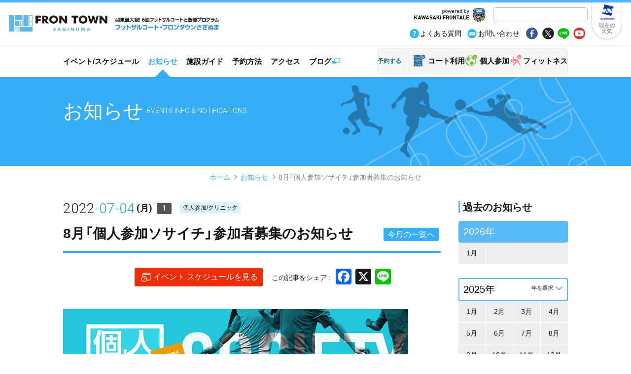

--- FILE ---
content_type: text/html; charset=UTF-8
request_url: https://saginuma.frontown.com/info/2022/0704_01/
body_size: 471601
content:
<!-- リダイレクトのURLがある場合 000 -->


<!doctype html>
<html lang="ja">
<head>
<meta charset="UTF-8">
<title>8月「個人参加ソサイチ」参加者募集のお知らせ | フロンタウンさぎぬま</title>

<meta name="viewport" content="width=device-width,user-scalable=yes,shrink-to-fit=yes">
<script src="/common/js/viewport.js"></script>


<!-- Google Tag Manager -->
<script>(function(w,d,s,l,i){w[l]=w[l]||[];w[l].push({'gtm.start':
new Date().getTime(),event:'gtm.js'});var f=d.getElementsByTagName(s)[0],
j=d.createElement(s),dl=l!='dataLayer'?'&l='+l:'';j.async=true;j.src=
'https://www.googletagmanager.com/gtm.js?id='+i+dl;f.parentNode.insertBefore(j,f);
})(window,document,'script','dataLayer','GTM-TR2NVGD');</script>
<!-- End Google Tag Manager -->

<meta name=”format-detection” content=”telephone=no”>


<!-- OGP -->

<meta property="og:title" content="フロンタウンさぎぬま オフィシャルWEBサイト">
<meta property="og:type" content="website">
<meta property="og:description" content="最新のお知らせ、施設の情報、予約、キャンセル">
<meta property="og:url" content="https://www.frontown.com/">
<meta property="og:image" content="https://www.frontown.com/common/img/site_id.png">
<meta property="og:site_name" content="フロンタウンさぎぬま オフィシャルWEBサイト">

<!-- /OGP -->


<!--============== css ==============-->
<link rel="stylesheet" href="/common/css/reset.css">
<link rel="stylesheet" href="/common/css/base.css">



<!---->

<meta name='robots' content='max-image-preview:large' />
<link rel='dns-prefetch' href='//static.addtoany.com' />
<link rel='dns-prefetch' href='//www.frontown.com' />
<link rel="alternate" title="oEmbed (JSON)" type="application/json+oembed" href="https://saginuma.frontown.com/wp-json/oembed/1.0/embed?url=https%3A%2F%2Fsaginuma.frontown.com%2Finfo%2F2022%2F0704_01%2F" />
<link rel="alternate" title="oEmbed (XML)" type="text/xml+oembed" href="https://saginuma.frontown.com/wp-json/oembed/1.0/embed?url=https%3A%2F%2Fsaginuma.frontown.com%2Finfo%2F2022%2F0704_01%2F&#038;format=xml" />
<style id='wp-img-auto-sizes-contain-inline-css' type='text/css'>
img:is([sizes=auto i],[sizes^="auto," i]){contain-intrinsic-size:3000px 1500px}
/*# sourceURL=wp-img-auto-sizes-contain-inline-css */
</style>
<style id='wp-emoji-styles-inline-css' type='text/css'>

	img.wp-smiley, img.emoji {
		display: inline !important;
		border: none !important;
		box-shadow: none !important;
		height: 1em !important;
		width: 1em !important;
		margin: 0 0.07em !important;
		vertical-align: -0.1em !important;
		background: none !important;
		padding: 0 !important;
	}
/*# sourceURL=wp-emoji-styles-inline-css */
</style>
<style id='wp-block-library-inline-css' type='text/css'>
:root{--wp-block-synced-color:#7a00df;--wp-block-synced-color--rgb:122,0,223;--wp-bound-block-color:var(--wp-block-synced-color);--wp-editor-canvas-background:#ddd;--wp-admin-theme-color:#007cba;--wp-admin-theme-color--rgb:0,124,186;--wp-admin-theme-color-darker-10:#006ba1;--wp-admin-theme-color-darker-10--rgb:0,107,160.5;--wp-admin-theme-color-darker-20:#005a87;--wp-admin-theme-color-darker-20--rgb:0,90,135;--wp-admin-border-width-focus:2px}@media (min-resolution:192dpi){:root{--wp-admin-border-width-focus:1.5px}}.wp-element-button{cursor:pointer}:root .has-very-light-gray-background-color{background-color:#eee}:root .has-very-dark-gray-background-color{background-color:#313131}:root .has-very-light-gray-color{color:#eee}:root .has-very-dark-gray-color{color:#313131}:root .has-vivid-green-cyan-to-vivid-cyan-blue-gradient-background{background:linear-gradient(135deg,#00d084,#0693e3)}:root .has-purple-crush-gradient-background{background:linear-gradient(135deg,#34e2e4,#4721fb 50%,#ab1dfe)}:root .has-hazy-dawn-gradient-background{background:linear-gradient(135deg,#faaca8,#dad0ec)}:root .has-subdued-olive-gradient-background{background:linear-gradient(135deg,#fafae1,#67a671)}:root .has-atomic-cream-gradient-background{background:linear-gradient(135deg,#fdd79a,#004a59)}:root .has-nightshade-gradient-background{background:linear-gradient(135deg,#330968,#31cdcf)}:root .has-midnight-gradient-background{background:linear-gradient(135deg,#020381,#2874fc)}:root{--wp--preset--font-size--normal:16px;--wp--preset--font-size--huge:42px}.has-regular-font-size{font-size:1em}.has-larger-font-size{font-size:2.625em}.has-normal-font-size{font-size:var(--wp--preset--font-size--normal)}.has-huge-font-size{font-size:var(--wp--preset--font-size--huge)}.has-text-align-center{text-align:center}.has-text-align-left{text-align:left}.has-text-align-right{text-align:right}.has-fit-text{white-space:nowrap!important}#end-resizable-editor-section{display:none}.aligncenter{clear:both}.items-justified-left{justify-content:flex-start}.items-justified-center{justify-content:center}.items-justified-right{justify-content:flex-end}.items-justified-space-between{justify-content:space-between}.screen-reader-text{border:0;clip-path:inset(50%);height:1px;margin:-1px;overflow:hidden;padding:0;position:absolute;width:1px;word-wrap:normal!important}.screen-reader-text:focus{background-color:#ddd;clip-path:none;color:#444;display:block;font-size:1em;height:auto;left:5px;line-height:normal;padding:15px 23px 14px;text-decoration:none;top:5px;width:auto;z-index:100000}html :where(.has-border-color){border-style:solid}html :where([style*=border-top-color]){border-top-style:solid}html :where([style*=border-right-color]){border-right-style:solid}html :where([style*=border-bottom-color]){border-bottom-style:solid}html :where([style*=border-left-color]){border-left-style:solid}html :where([style*=border-width]){border-style:solid}html :where([style*=border-top-width]){border-top-style:solid}html :where([style*=border-right-width]){border-right-style:solid}html :where([style*=border-bottom-width]){border-bottom-style:solid}html :where([style*=border-left-width]){border-left-style:solid}html :where(img[class*=wp-image-]){height:auto;max-width:100%}:where(figure){margin:0 0 1em}html :where(.is-position-sticky){--wp-admin--admin-bar--position-offset:var(--wp-admin--admin-bar--height,0px)}@media screen and (max-width:600px){html :where(.is-position-sticky){--wp-admin--admin-bar--position-offset:0px}}

/*# sourceURL=wp-block-library-inline-css */
</style><style id='global-styles-inline-css' type='text/css'>
:root{--wp--preset--aspect-ratio--square: 1;--wp--preset--aspect-ratio--4-3: 4/3;--wp--preset--aspect-ratio--3-4: 3/4;--wp--preset--aspect-ratio--3-2: 3/2;--wp--preset--aspect-ratio--2-3: 2/3;--wp--preset--aspect-ratio--16-9: 16/9;--wp--preset--aspect-ratio--9-16: 9/16;--wp--preset--color--black: #000000;--wp--preset--color--cyan-bluish-gray: #abb8c3;--wp--preset--color--white: #ffffff;--wp--preset--color--pale-pink: #f78da7;--wp--preset--color--vivid-red: #cf2e2e;--wp--preset--color--luminous-vivid-orange: #ff6900;--wp--preset--color--luminous-vivid-amber: #fcb900;--wp--preset--color--light-green-cyan: #7bdcb5;--wp--preset--color--vivid-green-cyan: #00d084;--wp--preset--color--pale-cyan-blue: #8ed1fc;--wp--preset--color--vivid-cyan-blue: #0693e3;--wp--preset--color--vivid-purple: #9b51e0;--wp--preset--gradient--vivid-cyan-blue-to-vivid-purple: linear-gradient(135deg,rgb(6,147,227) 0%,rgb(155,81,224) 100%);--wp--preset--gradient--light-green-cyan-to-vivid-green-cyan: linear-gradient(135deg,rgb(122,220,180) 0%,rgb(0,208,130) 100%);--wp--preset--gradient--luminous-vivid-amber-to-luminous-vivid-orange: linear-gradient(135deg,rgb(252,185,0) 0%,rgb(255,105,0) 100%);--wp--preset--gradient--luminous-vivid-orange-to-vivid-red: linear-gradient(135deg,rgb(255,105,0) 0%,rgb(207,46,46) 100%);--wp--preset--gradient--very-light-gray-to-cyan-bluish-gray: linear-gradient(135deg,rgb(238,238,238) 0%,rgb(169,184,195) 100%);--wp--preset--gradient--cool-to-warm-spectrum: linear-gradient(135deg,rgb(74,234,220) 0%,rgb(151,120,209) 20%,rgb(207,42,186) 40%,rgb(238,44,130) 60%,rgb(251,105,98) 80%,rgb(254,248,76) 100%);--wp--preset--gradient--blush-light-purple: linear-gradient(135deg,rgb(255,206,236) 0%,rgb(152,150,240) 100%);--wp--preset--gradient--blush-bordeaux: linear-gradient(135deg,rgb(254,205,165) 0%,rgb(254,45,45) 50%,rgb(107,0,62) 100%);--wp--preset--gradient--luminous-dusk: linear-gradient(135deg,rgb(255,203,112) 0%,rgb(199,81,192) 50%,rgb(65,88,208) 100%);--wp--preset--gradient--pale-ocean: linear-gradient(135deg,rgb(255,245,203) 0%,rgb(182,227,212) 50%,rgb(51,167,181) 100%);--wp--preset--gradient--electric-grass: linear-gradient(135deg,rgb(202,248,128) 0%,rgb(113,206,126) 100%);--wp--preset--gradient--midnight: linear-gradient(135deg,rgb(2,3,129) 0%,rgb(40,116,252) 100%);--wp--preset--font-size--small: 13px;--wp--preset--font-size--medium: 20px;--wp--preset--font-size--large: 36px;--wp--preset--font-size--x-large: 42px;--wp--preset--spacing--20: 0.44rem;--wp--preset--spacing--30: 0.67rem;--wp--preset--spacing--40: 1rem;--wp--preset--spacing--50: 1.5rem;--wp--preset--spacing--60: 2.25rem;--wp--preset--spacing--70: 3.38rem;--wp--preset--spacing--80: 5.06rem;--wp--preset--shadow--natural: 6px 6px 9px rgba(0, 0, 0, 0.2);--wp--preset--shadow--deep: 12px 12px 50px rgba(0, 0, 0, 0.4);--wp--preset--shadow--sharp: 6px 6px 0px rgba(0, 0, 0, 0.2);--wp--preset--shadow--outlined: 6px 6px 0px -3px rgb(255, 255, 255), 6px 6px rgb(0, 0, 0);--wp--preset--shadow--crisp: 6px 6px 0px rgb(0, 0, 0);}:where(.is-layout-flex){gap: 0.5em;}:where(.is-layout-grid){gap: 0.5em;}body .is-layout-flex{display: flex;}.is-layout-flex{flex-wrap: wrap;align-items: center;}.is-layout-flex > :is(*, div){margin: 0;}body .is-layout-grid{display: grid;}.is-layout-grid > :is(*, div){margin: 0;}:where(.wp-block-columns.is-layout-flex){gap: 2em;}:where(.wp-block-columns.is-layout-grid){gap: 2em;}:where(.wp-block-post-template.is-layout-flex){gap: 1.25em;}:where(.wp-block-post-template.is-layout-grid){gap: 1.25em;}.has-black-color{color: var(--wp--preset--color--black) !important;}.has-cyan-bluish-gray-color{color: var(--wp--preset--color--cyan-bluish-gray) !important;}.has-white-color{color: var(--wp--preset--color--white) !important;}.has-pale-pink-color{color: var(--wp--preset--color--pale-pink) !important;}.has-vivid-red-color{color: var(--wp--preset--color--vivid-red) !important;}.has-luminous-vivid-orange-color{color: var(--wp--preset--color--luminous-vivid-orange) !important;}.has-luminous-vivid-amber-color{color: var(--wp--preset--color--luminous-vivid-amber) !important;}.has-light-green-cyan-color{color: var(--wp--preset--color--light-green-cyan) !important;}.has-vivid-green-cyan-color{color: var(--wp--preset--color--vivid-green-cyan) !important;}.has-pale-cyan-blue-color{color: var(--wp--preset--color--pale-cyan-blue) !important;}.has-vivid-cyan-blue-color{color: var(--wp--preset--color--vivid-cyan-blue) !important;}.has-vivid-purple-color{color: var(--wp--preset--color--vivid-purple) !important;}.has-black-background-color{background-color: var(--wp--preset--color--black) !important;}.has-cyan-bluish-gray-background-color{background-color: var(--wp--preset--color--cyan-bluish-gray) !important;}.has-white-background-color{background-color: var(--wp--preset--color--white) !important;}.has-pale-pink-background-color{background-color: var(--wp--preset--color--pale-pink) !important;}.has-vivid-red-background-color{background-color: var(--wp--preset--color--vivid-red) !important;}.has-luminous-vivid-orange-background-color{background-color: var(--wp--preset--color--luminous-vivid-orange) !important;}.has-luminous-vivid-amber-background-color{background-color: var(--wp--preset--color--luminous-vivid-amber) !important;}.has-light-green-cyan-background-color{background-color: var(--wp--preset--color--light-green-cyan) !important;}.has-vivid-green-cyan-background-color{background-color: var(--wp--preset--color--vivid-green-cyan) !important;}.has-pale-cyan-blue-background-color{background-color: var(--wp--preset--color--pale-cyan-blue) !important;}.has-vivid-cyan-blue-background-color{background-color: var(--wp--preset--color--vivid-cyan-blue) !important;}.has-vivid-purple-background-color{background-color: var(--wp--preset--color--vivid-purple) !important;}.has-black-border-color{border-color: var(--wp--preset--color--black) !important;}.has-cyan-bluish-gray-border-color{border-color: var(--wp--preset--color--cyan-bluish-gray) !important;}.has-white-border-color{border-color: var(--wp--preset--color--white) !important;}.has-pale-pink-border-color{border-color: var(--wp--preset--color--pale-pink) !important;}.has-vivid-red-border-color{border-color: var(--wp--preset--color--vivid-red) !important;}.has-luminous-vivid-orange-border-color{border-color: var(--wp--preset--color--luminous-vivid-orange) !important;}.has-luminous-vivid-amber-border-color{border-color: var(--wp--preset--color--luminous-vivid-amber) !important;}.has-light-green-cyan-border-color{border-color: var(--wp--preset--color--light-green-cyan) !important;}.has-vivid-green-cyan-border-color{border-color: var(--wp--preset--color--vivid-green-cyan) !important;}.has-pale-cyan-blue-border-color{border-color: var(--wp--preset--color--pale-cyan-blue) !important;}.has-vivid-cyan-blue-border-color{border-color: var(--wp--preset--color--vivid-cyan-blue) !important;}.has-vivid-purple-border-color{border-color: var(--wp--preset--color--vivid-purple) !important;}.has-vivid-cyan-blue-to-vivid-purple-gradient-background{background: var(--wp--preset--gradient--vivid-cyan-blue-to-vivid-purple) !important;}.has-light-green-cyan-to-vivid-green-cyan-gradient-background{background: var(--wp--preset--gradient--light-green-cyan-to-vivid-green-cyan) !important;}.has-luminous-vivid-amber-to-luminous-vivid-orange-gradient-background{background: var(--wp--preset--gradient--luminous-vivid-amber-to-luminous-vivid-orange) !important;}.has-luminous-vivid-orange-to-vivid-red-gradient-background{background: var(--wp--preset--gradient--luminous-vivid-orange-to-vivid-red) !important;}.has-very-light-gray-to-cyan-bluish-gray-gradient-background{background: var(--wp--preset--gradient--very-light-gray-to-cyan-bluish-gray) !important;}.has-cool-to-warm-spectrum-gradient-background{background: var(--wp--preset--gradient--cool-to-warm-spectrum) !important;}.has-blush-light-purple-gradient-background{background: var(--wp--preset--gradient--blush-light-purple) !important;}.has-blush-bordeaux-gradient-background{background: var(--wp--preset--gradient--blush-bordeaux) !important;}.has-luminous-dusk-gradient-background{background: var(--wp--preset--gradient--luminous-dusk) !important;}.has-pale-ocean-gradient-background{background: var(--wp--preset--gradient--pale-ocean) !important;}.has-electric-grass-gradient-background{background: var(--wp--preset--gradient--electric-grass) !important;}.has-midnight-gradient-background{background: var(--wp--preset--gradient--midnight) !important;}.has-small-font-size{font-size: var(--wp--preset--font-size--small) !important;}.has-medium-font-size{font-size: var(--wp--preset--font-size--medium) !important;}.has-large-font-size{font-size: var(--wp--preset--font-size--large) !important;}.has-x-large-font-size{font-size: var(--wp--preset--font-size--x-large) !important;}
/*# sourceURL=global-styles-inline-css */
</style>

<style id='classic-theme-styles-inline-css' type='text/css'>
/*! This file is auto-generated */
.wp-block-button__link{color:#fff;background-color:#32373c;border-radius:9999px;box-shadow:none;text-decoration:none;padding:calc(.667em + 2px) calc(1.333em + 2px);font-size:1.125em}.wp-block-file__button{background:#32373c;color:#fff;text-decoration:none}
/*# sourceURL=/wp-includes/css/classic-themes.min.css */
</style>
<link rel='stylesheet' id='addtoany-css' href='https://www.frontown.com/wp/wp-content/plugins/add-to-any/addtoany.min.css?ver=1.16' type='text/css' media='all' />
<script type="text/javascript" id="addtoany-core-js-before">
/* <![CDATA[ */
window.a2a_config=window.a2a_config||{};a2a_config.callbacks=[];a2a_config.overlays=[];a2a_config.templates={};a2a_localize = {
	Share: "共有",
	Save: "ブックマーク",
	Subscribe: "購読",
	Email: "メール",
	Bookmark: "ブックマーク",
	ShowAll: "すべて表示する",
	ShowLess: "小さく表示する",
	FindServices: "サービスを探す",
	FindAnyServiceToAddTo: "追加するサービスを今すぐ探す",
	PoweredBy: "Powered by",
	ShareViaEmail: "メールでシェアする",
	SubscribeViaEmail: "メールで購読する",
	BookmarkInYourBrowser: "ブラウザにブックマーク",
	BookmarkInstructions: "このページをブックマークするには、 Ctrl+D または \u2318+D を押下。",
	AddToYourFavorites: "お気に入りに追加",
	SendFromWebOrProgram: "任意のメールアドレスまたはメールプログラムから送信",
	EmailProgram: "メールプログラム",
	More: "詳細&#8230;",
	ThanksForSharing: "共有ありがとうございます !",
	ThanksForFollowing: "フォローありがとうございます !"
};


//# sourceURL=addtoany-core-js-before
/* ]]> */
</script>
<script type="text/javascript" defer src="https://static.addtoany.com/menu/page.js" id="addtoany-core-js"></script>
<script type="text/javascript" src="https://www.frontown.com/wp/wp-includes/js/jquery/jquery.min.js?ver=3.7.1" id="jquery-core-js"></script>
<script type="text/javascript" src="https://www.frontown.com/wp/wp-includes/js/jquery/jquery-migrate.min.js?ver=3.4.1" id="jquery-migrate-js"></script>
<script type="text/javascript" defer src="https://www.frontown.com/wp/wp-content/plugins/add-to-any/addtoany.min.js?ver=1.1" id="addtoany-jquery-js"></script>
<link rel="https://api.w.org/" href="https://saginuma.frontown.com/wp-json/" /><link rel="alternate" title="JSON" type="application/json" href="https://saginuma.frontown.com/wp-json/wp/v2/info/4511" /><link rel="EditURI" type="application/rsd+xml" title="RSD" href="https://saginuma.frontown.com/wp/xmlrpc.php?rsd" />
<link rel="canonical" href="https://saginuma.frontown.com/info/2022/0704_01/" />
<link rel='shortlink' href='https://saginuma.frontown.com/?p=4511' />
<link rel="icon" href="data:,">
<style type="text/css">.recentcomments a{display:inline !important;padding:0 !important;margin:0 !important;}</style>

<!--============== local css ==============-->
<link rel="stylesheet" href="/common/css/info.css">
</head>

<body id="dir_info">
	<!-- Google Tag Manager (noscript) -->
<noscript><iframe src="https://www.googletagmanager.com/ns.html?id=GTM-TR2NVGD"
height="0" width="0" style="display:none;visibility:hidden"></iframe></noscript>
<!-- End Google Tag Manager (noscript) -->	<div id="page_top">
		<!-- pagetop -->
	</div>
	<!-- #wrapper -->
	<div id="wrapper">
		<!-- overlay -->
		<div id="overlay">
			<!-- overlay common -->
		</div>
		<div id="container">
	<!--============== header ==============-->
	<header>
		<div class="inner">


			<p class="spv" id="sp_site_state"><small>関東最大級! 6面フットサルコートと各種プログラム</small> <br />フロンタウンさぎぬま</p>

			<div id="wrapper_siteid">
				<a href="/" class="frontown">

					<p id="site_id">
						<img src="/common/img/logo_frontown_site_id.svg" alt="フロンタウンさぎぬま" />
					</p>
					<p id="site_state" class="pcv">
						<img src="/common/img/typo_site_statement.jpg" alt="関東最大級! 6面フットサルコートと各種プログラムフットサルコート・フロンタウンさぎぬま" />
					</p>
				</a>

				<!-- <p id="logo_mcc">
					<a href="https://www.mcc-sports.co.jp" target="_blank" rel="noopener"><img src="/common/img/logo_mcc-sports.svg" alt="mcc-sports" /></a>
				</p> -->

			</div>



			<!-- sp menu set -->
			<nav id="gnav_sp">

				<div class="inner">


					<div class="pc_upper">

						<p class="typo_poweredby_kf"><a href="//www.frontale.co.jp/" target="_blank"><img src="/common/img/logo_pweredby_kf.jpg" alt="powered by KAWASAKI FRONTALE" /></a></p>

						<p class="typo_name">FRONTOWN SAGINUMA</p>
						<p class="typo_poweredby_kf_sp"><a href="//www.frontale.co.jp/" target="_blank">powered by KAWASAKI FRONTALE</a></p>

						<ul id="gnav_main_sp">

							<li><a href="/schedule/">イベント/スケジュール</a></li>

							<li class="weather"><a href="http://weathernews.jp/onebox/35.586770/139.577519/q=%E7%A5%9E%E5%A5%88%E5%B7%9D%E7%9C%8C%E5%B7%9D%E5%B4%8E%E5%B8%82%E5%AE%AE%E5%89%8D%E5%8C%BA%E5%9C%9F%E6%A9%8B&v=5dd24c9455b2d4d28097419d4323a81ce24ff7db83c34a5ea06a4cb27038ae17&temp=c&lang=ja" title="フロンタウンさぎぬまの現在の天気" target="_blank"><span>現在の天気</span></a></li>

							<li><a href="/info/">お知らせ</a></li>

							<li><a href="/court_guide/">施設ガイド</a></li>
							<li><a href="/reservation/">予約方法</a></li>

							<li><a href="/access/">アクセス</a></li>
							<li class="blog"><a href="//ameblo.jp/frontown/" target="_blank"><span>ブログ</span></a></li>

							<li><a href="/reservation/index.html">コート利用</a></li>
							<li><a href="https://labola.jp/r/event/3197/individual" target="_blank" rel="noopener">個人参加</a></li>
							<li><a href="/reservation/fitness.html">フィットネス</a></li>
						</ul>

						<p id="box_site_search">
							<!--<input type="text" name="" value="" placeholder="サイト内検索" />-->

							<script>
								(function() {
									var cx = '016547623755349064767:i5mhhwf_3_4';
									var gcse = document.createElement('script');
									gcse.type = 'text/javascript';
									gcse.async = true;
									gcse.src = 'https://cse.google.com/cse.js?cx=' + cx;
									var s = document.getElementsByTagName('script')[0];
									s.parentNode.insertBefore(gcse, s);
								})();
							</script>
							<gcse:searchbox-only></gcse:searchbox-only>

						</p>

					</div>


					<p id="btn_weather" class="pcv"><a href="http://weathernews.jp/onebox/35.586770/139.577519/q=%E7%A5%9E%E5%A5%88%E5%B7%9D%E7%9C%8C%E5%B7%9D%E5%B4%8E%E5%B8%82%E5%AE%AE%E5%89%8D%E5%8C%BA%E5%9C%9F%E6%A9%8B&v=5dd24c9455b2d4d28097419d4323a81ce24ff7db83c34a5ea06a4cb27038ae17&temp=c&lang=ja" title="フロンタウンさぎぬまの現在の天気" target="_blank">現在の<br />天気</a></p>


					<ul class="btns">
						<li class="faq"><a href="/utility/faq"><span>よくある質問</span></a></li>
						<li class="inquiry"><a href="/contact_us"><span>お問い合わせ</span></a></li>
						<li class="sns_fb"><a href="//www.facebook.com/share.php?u=www.frontown.com" onclick="window.open(this.href, 'FBwindow', 'width=650, height=450, menubar=no, toolbar=no, scrollbars=yes'); return false;">fb</a></li>
						<li class="sns_tw"><a href="//twitter.com/share?url=https://www.frontown.com" onclick="window.open(this.href, 'tweetwindow','width=550, height=450,personalbar=0,toolbar=0,scrollbars=1,resizable=1'); return false;">tw</a></li>
						<li class="sns_line"><a href="//line.me/R/msg/text/?www.frontown.com" target="_blank">line</a></li>
						<li class="sns_yout"><a href="//www.youtube.com/channel/UClIA2_cErgsKq7pfG2jaX2g" target="_blank">yout</a></li>
					</ul>



				</div>

				<div id="menu_sp">
					<a>menu</a>
				</div>
			</nav>

			<!-- /sp menu set -->

		</div>
	</header>

	<!--============== /header ==============-->

	<!--============== #gnav ==============-->

	<nav id="box_gnav">
		<div class="inner">

			<ul id="gnav_main">
				<li><a href="/schedule/">イベント/スケジュール</a></li>
				<li><a href="/info/">お知らせ</a></li>
				<li><a href="/court_guide/">施設ガイド</a></li>

				<li><a href="/reservation/">予約方法</a></li>

				<li><a href="/access/">アクセス</a></li>
				<li><a href="//ameblo.jp/frontown/" target="_blank">ブログ</a></li>
			</ul>
			<!-- /#gnav_main -->

			<div id="btns_rsv">
				<h6>予約する</h6>

				<ul id="li_rsv">
					<li><a href="/reservation/index.html">コート利用</a></li>
					<li><a href="https://labola.jp/r/event/3197/individual" target="_blank" rel="noopener">個人参加</a></li>
					<li><a href="/reservation/fitness.html">フィットネス</a></li>
				</ul>
				<!-- /#li_rsv -->

			</div>
			<!-- /#btns_rsv -->

		</div>
		<!-- /.inner -->
	</nav>
	<!--============== /#gnav ==============-->		<!--============== main ==============-->
		<main roll="main">
			<article id="info_entry">
				<!--============== page ttl ==============-->
				<header id="page_ttl" class="half">
					<div class="inner">
						<h1>お知らせ<small class="en">Events Info &amp; Notifications</small></h1>
					</div>
				</header>
				<!--============== breadcrumbs ==============-->
				<div id="box_breadcrumbs">
					<ul>

						<li><a href="/">ホーム</a></li><li><a href="https://saginuma.frontown.com/info/">お知らせ</a></li><li><a href="https://saginuma.frontown.com/info/2022/0704_01/">8月「個人参加ソサイチ」参加者募集のお知らせ</a></li>
					</ul>
				</div>

				
						<div id="box_main">
							<div class="inner">
								<section id="sec_info_entry">
									<header>
										<div class="inner">
											<p class="date_num">2022<strong>-07-04</strong><span>(月)</span><strong class="num">1</strong></p>
											<ul class="tags">
												<li><a href="https://saginuma.frontown.com/category/individual/">個人参加/クリニック</a></li>											</ul>
											<h2>8月「個人参加ソサイチ」参加者募集のお知らせ</h2>
										</div>
										<ul class="switcher_month">
											<li class="btn_curerent"><a href="/info/">今月の一覧へ</a></li>
										</ul>
									</header>
									<div id="box_info_entry">
										<div class="box_share_schedule">
											<p class="btn_open_schedule"><a href="/schedule/"><span>イベント スケジュールを見る</span></a></p>
											<h6>この記事をシェア</h6>

											<div class="a2a_kit a2a_kit_size_32 addtoany_list" data-a2a-url="https://saginuma.frontown.com/info/2022/0704_01/" data-a2a-title="8月「個人参加ソサイチ」参加者募集のお知らせ"><a class="a2a_button_facebook" href="https://www.addtoany.com/add_to/facebook?linkurl=https%3A%2F%2Fsaginuma.frontown.com%2Finfo%2F2022%2F0704_01%2F&amp;linkname=8%E6%9C%88%E3%80%8C%E5%80%8B%E4%BA%BA%E5%8F%82%E5%8A%A0%E3%82%BD%E3%82%B5%E3%82%A4%E3%83%81%E3%80%8D%E5%8F%82%E5%8A%A0%E8%80%85%E5%8B%9F%E9%9B%86%E3%81%AE%E3%81%8A%E7%9F%A5%E3%82%89%E3%81%9B" title="Facebook" rel="nofollow noopener" target="_blank"></a><a class="a2a_button_x" href="https://www.addtoany.com/add_to/x?linkurl=https%3A%2F%2Fsaginuma.frontown.com%2Finfo%2F2022%2F0704_01%2F&amp;linkname=8%E6%9C%88%E3%80%8C%E5%80%8B%E4%BA%BA%E5%8F%82%E5%8A%A0%E3%82%BD%E3%82%B5%E3%82%A4%E3%83%81%E3%80%8D%E5%8F%82%E5%8A%A0%E8%80%85%E5%8B%9F%E9%9B%86%E3%81%AE%E3%81%8A%E7%9F%A5%E3%82%89%E3%81%9B" title="X" rel="nofollow noopener" target="_blank"></a><a class="a2a_button_line" href="https://www.addtoany.com/add_to/line?linkurl=https%3A%2F%2Fsaginuma.frontown.com%2Finfo%2F2022%2F0704_01%2F&amp;linkname=8%E6%9C%88%E3%80%8C%E5%80%8B%E4%BA%BA%E5%8F%82%E5%8A%A0%E3%82%BD%E3%82%B5%E3%82%A4%E3%83%81%E3%80%8D%E5%8F%82%E5%8A%A0%E8%80%85%E5%8B%9F%E9%9B%86%E3%81%AE%E3%81%8A%E7%9F%A5%E3%82%89%E3%81%9B" title="Line" rel="nofollow noopener" target="_blank"></a></div>
										</div>
										<div id="box_main_column">
											<!-- entry contents insert -->
											<div class="box_insert">
  <p><a href="https://labola.jp/r/event/3197/individual" target="_blank" rel="noopener"><img decoding="async" src="/asset_info/2022/img/0704/01-01.jpg" alt=""></a></p>
  <p>フロンタウンさぎぬまでは、2022年8月も個人参加ソサイチを実施いたしますので、お知らせいたします。 <br>
    開催日程、クラス、空き状況などは<a href="https://labola.jp/r/event/3197/individual" target="_blank" rel="noopener">総合予約システム「LaBOLA」</a>からご確認いただけます。 <br>
    同システムは便利な機能満載、予約も簡単!!　登録は無料ですのでぜひご利用ください!!</p>
  <p>※ご参加のお客様におかれましては、<a href="https://www.frontown.com/info/2020/0727_05/">新型コロナウイルス感染予防策とお客様へのお願い（8月以降）</a>を必ずご確認ください。<strong> </strong></p>
  <h3>イベント名 </h3>
  <p>個人参加ソサイチ </p>
  <h3>主催 </h3>
  <p>川崎フロンターレ／フロンタウンさぎぬま </p>
  <h3>ソサイチとは </h3>
  <p>・個人単位で参加できる7～8人制個人参加 <br>
    ・集まった方を、1チーム7～8人に分け、繰り返し試合を行う <br>
    ・1試合の試合時間は7～8分程度 <br>
    ・キーパーは交代でプレー <br>
    ・コートはフットサルコート3面 <br>
    ・ソサイチ専用ボール使用 </p>
  <h3>フロンタウン個人参加ソサイチ特別ルール </h3>
  <p>・集まった人数によって7人制、もしくは8人制で行う <br>
    ・すねあて、ソックスの着用を推奨 <br>
    ・スパイクの着用可（スタッフ立ち合いのもと、このイベントのみ着用可） <br>
    ・ゴールはフットサルゴール2つをつなげて使用（中央のゴールポストはノーゴールとします） <br>
    ・ボールの蹴り上げ、著しいラフプレーの禁止 </p>
  <h3>対象 </h3>
  <p>16歳以上の男女 </p>
  <h3>開催日程 </h3>
  <p>毎週日曜日 </p>
  <h3>開催時間 </h3>
  <p>20:15～22:00</p>
  <p>※上記以外のクラス・曜日も臨時開催あります!! <a href="https://labola.jp/r/shop/3197/" target="_blank" rel="noopener">「LaBOLA」</a>（登録無料）登録の方にメールでご案内していますので、ぜひご登録ください。 </p>
  <h3>会場 </h3>
  <p><a href="https://www.frontown.com/access/">フロンタウンさぎぬま</a><br>
    〒216-0005 川崎市宮前区土橋3-1-1<br>
    東急田園都市線「鷺沼駅」下車 徒歩3分 <br>
    ※駐車場47台あり　満車の際は近隣駐車場をご利用ください。 <br>
    ※100円／30分　必ず駐車券を受付カウンターにお持ちください。 </p>
  <h3>募集人数 </h3>
  <p>32名 </p>
  <h3>参加費 </h3>
  <p>2,080円 </p>
  <h3>注意事項（必ずご確認ください） </h3>
  <p>◇雨天時の対応 <br>
    「雨天決行」です。ただし、台風や雷雨等により参加者の安全を確保できないと判断した際は、中止のご連絡をさせていただく場合があります。（開始60分前を目安にメールにてご連絡差し上げます） </p>
  <p>◇参加者数不足による開催中止のご連絡について <br>
    開始60分前までに予約者数が13名に満たず試合を実施できない場合は、開催中止となります。中止の場合、予約されている皆様にメールにてご連絡差し上げます。 </p>
  <p>◇キャンセルについて <br>
    キャンセル料は、24時間前まで無料。当日のキャンセル、もしくはご連絡なくいらっしゃらなかった場合はキャンセル料100％をいただきます。 </p>
  <p>◇メールが届かない場合 <br>
    「LaBOLA」からのメールがブロックされることがあります。 <br>
    メールが届かないお客様はお手数をおかけいたしますが、<a href="https://labola.jp/r/customer/shop/3197/type/1073" target="_blank" rel="noopener">こちら</a>をご覧ください。 </p>
  <p>◇その他 <br>
    当施設では個人参加ソサイチ参加者の皆様を対象とする保険には加入しておりません。怪我には十分ご注意いただきますようお願い申し上げます。不安な方は、ご自身で保険に加入されることをお勧めいたします。 </p>
  <h3>予約方法 </h3>
  <p>①<a href="https://labola.jp/r/event/3197/individual" target="_blank" rel="noopener">「LaBOLA」</a>を利用 <br>
    同システムにご登録いただくと、便利な機能がご利用いただけます。 <br>
    ・予約・キャンセルが24時間可能 <br>
    ・開催情報および空き状況の確認が24時間可能 <br>
    ・定員に達している開催回のキャンセル待ちが可能 <br>
    ・ご自身の予約・キャンセル履歴が確認可能 <br>
    ・追加開催時やキャンペーン等の際には、すぐにメールでお知らせ <br>
    ・予約受付は開催日からさかのぼって30日前からスタートします。 </p>
  <p>②電話またはカウンターにて受付 <br>
    TEL 044-854-0210　受付時間 10:00～20:00<br>
    カウンター営業時間　9:00～22:00　 </p>
  <h3>お問い合わせ </h3>
  <p><a href="https://www.frontown.com/access/">フロンタウンさぎぬま</a><br>
    〒216-0005 川崎市宮前区土橋3-1-1<br>
    TEL 044-854-0210<br>
    ※電話受付時間は10:00～20:00までとなります。 </p>
  <p>◇<a href="https://ameblo.jp/frontown/" target="_blank" rel="noopener">オフィシャルブログ</a>、<a href="https://twitter.com/frontale_futsal" target="_blank" rel="noopener">Twitter</a>でイベント・キャンペーン情報をお伝えします!<br>
    ◇フットサルに興味があるけど、なかなかきっかけが…という皆さん!<br>
    初心者の方に大人気のクリニック等のイベント実施中!　ぜひフロンタウンさぎぬままでお越しください。 </p>
</div>											<!-- /entry contents insert -->
										</div>
									</div>
								</section>
								<aside id="related_links">
									<h6>関連するお知らせ</h6>
									<dl>
																																											<!--<p><a href="https://saginuma.frontown.com/info/2015/0126_39/">フロンタウンカップ フットサル大会「3/26 中学生クラス参加チーム募集」</a></p>-->

												<dt>2015-01-26</dt>
												<dd class="cate_indv"><a href="https://saginuma.frontown.com/info/2015/0126_39/">フロンタウンカップ フットサル大会「3/26 中学生クラス参加チーム募集」</a></dd>

																							<!--<p><a href="https://saginuma.frontown.com/info/2012/1119_01/">「スマイルレディースクリニック」参加者募集</a></p>-->

												<dt>2012-11-19</dt>
												<dd class="cate_indv"><a href="https://saginuma.frontown.com/info/2012/1119_01/">「スマイルレディースクリニック」参加者募集</a></dd>

																							<!--<p><a href="https://saginuma.frontown.com/info/2011/0912_18/">「10/10フットサルカップリングパーティー」参加者募集</a></p>-->

												<dt>2011-09-12</dt>
												<dd class="cate_indv"><a href="https://saginuma.frontown.com/info/2011/0912_18/">「10/10フットサルカップリングパーティー」参加者募集</a></dd>

																							<!--<p><a href="https://saginuma.frontown.com/info/2013/1014_52/">11・12月開催「年少・年中と親子なかよしサッカー教室」参加者募集</a></p>-->

												<dt>2013-10-14</dt>
												<dd class="cate_indv"><a href="https://saginuma.frontown.com/info/2013/1014_52/">11・12月開催「年少・年中と親子なかよしサッカー教室」参加者募集</a></dd>

																							<!--<p><a href="https://saginuma.frontown.com/info/2017/1016_47/">11〜12月開催「MIXフットサルクリニック」参加者募集</a></p>-->

												<dt>2017-10-16</dt>
												<dd class="cate_indv"><a href="https://saginuma.frontown.com/info/2017/1016_47/">11〜12月開催「MIXフットサルクリニック」参加者募集</a></dd>

																							<!--<p><a href="https://saginuma.frontown.com/info/2018/1126_36/">年末年始休業-3</a></p>-->

												<dt>2018-11-26</dt>
												<dd class="cate_indv"><a href="https://saginuma.frontown.com/info/2018/1126_36/">年末年始休業-3</a></dd>

																							<!--<p><a href="https://saginuma.frontown.com/info/2011/0627_23/">ザムストカップ2011-2012フットサル大会 「中学生クラス」参加チーム募集</a></p>-->

												<dt>2011-06-27</dt>
												<dd class="cate_indv"><a href="https://saginuma.frontown.com/info/2011/0627_23/">ザムストカップ2011-2012フットサル大会 「中学生クラス」参加チーム募集</a></dd>

																							<!--<p><a href="https://saginuma.frontown.com/info/2019/1118_01/">改正消費税法への対応に関するお知らせ</a></p>-->

												<dt>2019-11-18</dt>
												<dd class="cate_indv"><a href="https://saginuma.frontown.com/info/2019/1118_01/">改正消費税法への対応に関するお知らせ</a></dd>

																														</dl>

									<!--</dl>-->
								</aside>
								<!-- pickup -->

<div id="box_pickup">
<h5><span>PICK UP!</span></h5>
<p>フロンタウンさぎぬまオススメのメニュー、コンテンツ</p>
<ul>
	<li class="pu_single_player">
		<a href="https://labola.jp/r/event/3197/individual" target="_blank">
			<figure><figcaption>FOR 1 PLAYER</figcaption>	</figure>
			<h6>個人参加フットサル</h6>
			<p>今すぐオンライン予約でお一人でも!</p>
		</a>	
	</li>
	
	<li class="pu_fitness_prgrm">
		<a href="/info/2018/0326_02/">
			<figure><figcaption>FITNESS CLASS</figcaption>	</figure>
			<h6>身体を動かしませんか?</h6>
			<p>運動不足やストレス解消に!</p>
		</a>	
	</li>
	
		
	
	<li class="pu_meeting">
		<a href="/court_guide/#sec_meeting_room">
			<figure><figcaption>MEETING ROOM</figcaption>	</figure>
			<h6>多目的ルーム</h6>
			<p>ミーティング、イベントで利用可</p>
		</a>	
	</li>
	
	<li class="pu_twitter">
			<a href="//twitter.com/frontale_futsal" target="_blank">
	<figure><figcaption>X</figcaption>	</figure>
	<h6>公式Xアカウント</h6>
	<p>イベントや大会情報をポスト</p>
			</a>	
		</li>
	
	
	
	
	<li class="b">
		<a href="//ameblo.jp/frontown/" target="_blank">
			<figure><figcaption>STAFF BLOG</figcaption><img src="/common/img/kv_court_guide_top.jpg" alt="blog" /></figure>
			<h6>公式スタッフブログ</h6>
			<p>フロンタウンの今をお届け</p>
		</a>	
	</li>
	
	<li class="mail_magazine">
		<a href="/utility/mail_magazine">
			<figure><figcaption>MAIL MAGAZINE</figcaption>	</figure>
			<h6>メルマガお届け!</h6>
			<p>イベントやお得な情報をメールで</p>
		</a>	
	</li>
</ul>
</div>
							</div>
							<!-- aside menumenus -->

							<!-- #box_all_menus -->
<aside id="box_all_menus">
	<!-- info archives -->
	<div id="side_info_archive_list">

		<section class="archive_list">
			<h3>過去のお知らせ</h3>

			<div class="box_archive this_year">
<h4>2026年</h4>
<ul class="month">
<li><a href="https://saginuma.frontown.com/info/2026/1">1月</a></li></ul>
</div><!-- /.box_archive.this_year -->
<div class="box_archive past_year">
<div class="inner_header">
<select name="year">
<option value="year_2025">2025年</option>
<option value="year_2024">2024年</option>
<option value="year_2023">2023年</option>
<option value="year_2022">2022年</option>
<option value="year_2021">2021年</option>
<option value="year_2020">2020年</option>
<option value="year_2019">2019年</option>
<option value="year_2018">2018年</option>
<option value="year_2017">2017年</option>
<option value="year_2016">2016年</option>
<option value="year_2015">2015年</option>
<option value="year_2014">2014年</option>
<option value="year_2013">2013年</option>
<option value="year_2012">2012年</option>
<option value="year_2011">2011年</option>
</select><!-- ./year -->
</div><!-- ./inner_header -->

													
								<!--<h2>2011年</h2>-->
								<ul id="year_2011">
								
								
								<li>
									<a href="https://saginuma.frontown.com/info/2011/01">
										1月
									</a>
									</li>
									
								
							
								
								<li>
									<a href="https://saginuma.frontown.com/info/2011/02">
										2月
									</a>
									</li>
									
								
							
								
								<li>
									<a href="https://saginuma.frontown.com/info/2011/03">
										3月
									</a>
									</li>
									
								
							
								
								<li>
									<a href="https://saginuma.frontown.com/info/2011/04">
										4月
									</a>
									</li>
									
								
							
								
								<li>
									<a href="https://saginuma.frontown.com/info/2011/05">
										5月
									</a>
									</li>
									
								
							
								
								<li>
									<a href="https://saginuma.frontown.com/info/2011/06">
										6月
									</a>
									</li>
									
								
							
								
								<li>
									<a href="https://saginuma.frontown.com/info/2011/07">
										7月
									</a>
									</li>
									
								
							
								
								<li>
									<a href="https://saginuma.frontown.com/info/2011/08">
										8月
									</a>
									</li>
									
								
							
								
								<li>
									<a href="https://saginuma.frontown.com/info/2011/09">
										9月
									</a>
									</li>
									
								
							
								
								<li>
									<a href="https://saginuma.frontown.com/info/2011/10">
										10月
									</a>
									</li>
									
								
							
								
								<li>
									<a href="https://saginuma.frontown.com/info/2011/11">
										11月
									</a>
									</li>
									
								
							
								
								<li>
									<a href="https://saginuma.frontown.com/info/2011/12">
										12月
									</a>
									</li>
									
								
																								</ul>
								
								<!--<h2>2012年</h2>-->
								<ul id="year_2012">
								
								
								<li>
									<a href="https://saginuma.frontown.com/info/2012/01">
										1月
									</a>
									</li>
									
								
							
								
								<li>
									<a href="https://saginuma.frontown.com/info/2012/02">
										2月
									</a>
									</li>
									
								
							
								
								<li>
									<a href="https://saginuma.frontown.com/info/2012/03">
										3月
									</a>
									</li>
									
								
							
								
								<li>
									<a href="https://saginuma.frontown.com/info/2012/04">
										4月
									</a>
									</li>
									
								
							
								
								<li>
									<a href="https://saginuma.frontown.com/info/2012/05">
										5月
									</a>
									</li>
									
								
							
								
								<li>
									<a href="https://saginuma.frontown.com/info/2012/06">
										6月
									</a>
									</li>
									
								
							
								
								<li>
									<a href="https://saginuma.frontown.com/info/2012/07">
										7月
									</a>
									</li>
									
								
							
								
								<li>
									<a href="https://saginuma.frontown.com/info/2012/08">
										8月
									</a>
									</li>
									
								
							
								
								<li>
									<a href="https://saginuma.frontown.com/info/2012/09">
										9月
									</a>
									</li>
									
								
							
								
								<li>
									<a href="https://saginuma.frontown.com/info/2012/10">
										10月
									</a>
									</li>
									
								
							
								
								<li>
									<a href="https://saginuma.frontown.com/info/2012/11">
										11月
									</a>
									</li>
									
								
							
								
								<li>
									<a href="https://saginuma.frontown.com/info/2012/12">
										12月
									</a>
									</li>
									
								
																								</ul>
								
								<!--<h2>2013年</h2>-->
								<ul id="year_2013">
								
								
								<li>
									<a href="https://saginuma.frontown.com/info/2013/01">
										1月
									</a>
									</li>
									
								
							
								
								<li>
									<a href="https://saginuma.frontown.com/info/2013/02">
										2月
									</a>
									</li>
									
								
							
								
								<li>
									<a href="https://saginuma.frontown.com/info/2013/03">
										3月
									</a>
									</li>
									
								
							
								
								<li>
									<a href="https://saginuma.frontown.com/info/2013/04">
										4月
									</a>
									</li>
									
								
							
								
								<li>
									<a href="https://saginuma.frontown.com/info/2013/05">
										5月
									</a>
									</li>
									
								
							
								
								<li>
									<a href="https://saginuma.frontown.com/info/2013/06">
										6月
									</a>
									</li>
									
								
							
								
								<li>
									<a href="https://saginuma.frontown.com/info/2013/07">
										7月
									</a>
									</li>
									
								
							
								
								<li>
									<a href="https://saginuma.frontown.com/info/2013/08">
										8月
									</a>
									</li>
									
								
							
								
								<li>
									<a href="https://saginuma.frontown.com/info/2013/09">
										9月
									</a>
									</li>
									
								
							
								
								<li>
									<a href="https://saginuma.frontown.com/info/2013/10">
										10月
									</a>
									</li>
									
								
							
								
								<li>
									<a href="https://saginuma.frontown.com/info/2013/11">
										11月
									</a>
									</li>
									
								
							
								
								<li>
									<a href="https://saginuma.frontown.com/info/2013/12">
										12月
									</a>
									</li>
									
								
																								</ul>
								
								<!--<h2>2014年</h2>-->
								<ul id="year_2014">
								
								
								<li>
									<a href="https://saginuma.frontown.com/info/2014/01">
										1月
									</a>
									</li>
									
								
							
								
								<li>
									<a href="https://saginuma.frontown.com/info/2014/02">
										2月
									</a>
									</li>
									
								
							
								
								<li>
									<a href="https://saginuma.frontown.com/info/2014/03">
										3月
									</a>
									</li>
									
								
							
								
								<li>
									<a href="https://saginuma.frontown.com/info/2014/04">
										4月
									</a>
									</li>
									
								
							
								
								<li>
									<a href="https://saginuma.frontown.com/info/2014/05">
										5月
									</a>
									</li>
									
								
							
								
								<li>
									<a href="https://saginuma.frontown.com/info/2014/06">
										6月
									</a>
									</li>
									
								
							
								
								<li>
									<a href="https://saginuma.frontown.com/info/2014/07">
										7月
									</a>
									</li>
									
								
							
								
								<li>
									<a href="https://saginuma.frontown.com/info/2014/08">
										8月
									</a>
									</li>
									
								
							
								
								<li>
									<a href="https://saginuma.frontown.com/info/2014/09">
										9月
									</a>
									</li>
									
								
							
								
								<li>
									<a href="https://saginuma.frontown.com/info/2014/10">
										10月
									</a>
									</li>
									
								
							
								
								<li>
									<a href="https://saginuma.frontown.com/info/2014/11">
										11月
									</a>
									</li>
									
								
							
								
								<li>
									<a href="https://saginuma.frontown.com/info/2014/12">
										12月
									</a>
									</li>
									
								
																								</ul>
								
								<!--<h2>2015年</h2>-->
								<ul id="year_2015">
								
								
								<li>
									<a href="https://saginuma.frontown.com/info/2015/01">
										1月
									</a>
									</li>
									
								
							
								
								<li>
									<a href="https://saginuma.frontown.com/info/2015/02">
										2月
									</a>
									</li>
									
								
							
								
								<li>
									<a href="https://saginuma.frontown.com/info/2015/03">
										3月
									</a>
									</li>
									
								
							
								
								<li>
									<a href="https://saginuma.frontown.com/info/2015/04">
										4月
									</a>
									</li>
									
								
							
								
								<li>
									<a href="https://saginuma.frontown.com/info/2015/05">
										5月
									</a>
									</li>
									
								
							
								
								<li>
									<a href="https://saginuma.frontown.com/info/2015/06">
										6月
									</a>
									</li>
									
								
							
								
								<li>
									<a href="https://saginuma.frontown.com/info/2015/07">
										7月
									</a>
									</li>
									
								
							
								
								<li>
									<a href="https://saginuma.frontown.com/info/2015/08">
										8月
									</a>
									</li>
									
								
							
								
								<li>
									<a href="https://saginuma.frontown.com/info/2015/09">
										9月
									</a>
									</li>
									
								
							
								
								<li>
									<a href="https://saginuma.frontown.com/info/2015/10">
										10月
									</a>
									</li>
									
								
							
								
								<li>
									<a href="https://saginuma.frontown.com/info/2015/11">
										11月
									</a>
									</li>
									
								
							
								
								<li>
									<a href="https://saginuma.frontown.com/info/2015/12">
										12月
									</a>
									</li>
									
								
																								</ul>
								
								<!--<h2>2016年</h2>-->
								<ul id="year_2016">
								
								
								<li>
									<a href="https://saginuma.frontown.com/info/2016/01">
										1月
									</a>
									</li>
									
								
							
								
								<li>
									<a href="https://saginuma.frontown.com/info/2016/02">
										2月
									</a>
									</li>
									
								
							
								
								<li>
									<a href="https://saginuma.frontown.com/info/2016/03">
										3月
									</a>
									</li>
									
								
							
								
								<li>
									<a href="https://saginuma.frontown.com/info/2016/04">
										4月
									</a>
									</li>
									
								
							
								
								<li>
									<a href="https://saginuma.frontown.com/info/2016/05">
										5月
									</a>
									</li>
									
								
							
								
								<li>
									<a href="https://saginuma.frontown.com/info/2016/06">
										6月
									</a>
									</li>
									
								
							
								
								<li>
									<a href="https://saginuma.frontown.com/info/2016/07">
										7月
									</a>
									</li>
									
								
							
								
								<li>
									<a href="https://saginuma.frontown.com/info/2016/08">
										8月
									</a>
									</li>
									
								
							
								
								<li>
									<a href="https://saginuma.frontown.com/info/2016/09">
										9月
									</a>
									</li>
									
								
							
								
								<li>
									<a href="https://saginuma.frontown.com/info/2016/10">
										10月
									</a>
									</li>
									
								
							
								
								<li>
									<a href="https://saginuma.frontown.com/info/2016/11">
										11月
									</a>
									</li>
									
								
							
								
								<li>
									<a href="https://saginuma.frontown.com/info/2016/12">
										12月
									</a>
									</li>
									
								
																								</ul>
								
								<!--<h2>2017年</h2>-->
								<ul id="year_2017">
								
								
								<li>
									<a href="https://saginuma.frontown.com/info/2017/01">
										1月
									</a>
									</li>
									
								
							
								
								<li>
									<a href="https://saginuma.frontown.com/info/2017/02">
										2月
									</a>
									</li>
									
								
							
								
								<li>
									<a href="https://saginuma.frontown.com/info/2017/03">
										3月
									</a>
									</li>
									
								
							
								
								<li>
									<a href="https://saginuma.frontown.com/info/2017/04">
										4月
									</a>
									</li>
									
								
							
								
								<li>
									<a href="https://saginuma.frontown.com/info/2017/05">
										5月
									</a>
									</li>
									
								
							
								
								<li>
									<a href="https://saginuma.frontown.com/info/2017/06">
										6月
									</a>
									</li>
									
								
							
								
								<li>
									<a href="https://saginuma.frontown.com/info/2017/07">
										7月
									</a>
									</li>
									
								
							
								
								<li>
									<a href="https://saginuma.frontown.com/info/2017/08">
										8月
									</a>
									</li>
									
								
							
								
								<li>
									<a href="https://saginuma.frontown.com/info/2017/09">
										9月
									</a>
									</li>
									
								
							
								
								<li>
									<a href="https://saginuma.frontown.com/info/2017/10">
										10月
									</a>
									</li>
									
								
							
								
								<li>
									<a href="https://saginuma.frontown.com/info/2017/11">
										11月
									</a>
									</li>
									
								
							
								
								<li>
									<a href="https://saginuma.frontown.com/info/2017/12">
										12月
									</a>
									</li>
									
								
																								</ul>
								
								<!--<h2>2018年</h2>-->
								<ul id="year_2018">
								
								
								<li>
									<a href="https://saginuma.frontown.com/info/2018/01">
										1月
									</a>
									</li>
									
								
							
								
								<li>
									<a href="https://saginuma.frontown.com/info/2018/02">
										2月
									</a>
									</li>
									
								
							
								
								<li>
									<a href="https://saginuma.frontown.com/info/2018/03">
										3月
									</a>
									</li>
									
								
							
								
								<li>
									<a href="https://saginuma.frontown.com/info/2018/04">
										4月
									</a>
									</li>
									
								
							
								
								<li>
									<a href="https://saginuma.frontown.com/info/2018/05">
										5月
									</a>
									</li>
									
								
							
								
								<li>
									<a href="https://saginuma.frontown.com/info/2018/06">
										6月
									</a>
									</li>
									
								
							
								
								<li>
									<a href="https://saginuma.frontown.com/info/2018/07">
										7月
									</a>
									</li>
									
								
							
								
								<li>
									<a href="https://saginuma.frontown.com/info/2018/08">
										8月
									</a>
									</li>
									
								
							
								
								<li>
									<a href="https://saginuma.frontown.com/info/2018/09">
										9月
									</a>
									</li>
									
								
							
								
								<li>
									<a href="https://saginuma.frontown.com/info/2018/10">
										10月
									</a>
									</li>
									
								
							
								
								<li>
									<a href="https://saginuma.frontown.com/info/2018/11">
										11月
									</a>
									</li>
									
								
							
								
								<li>
									<a href="https://saginuma.frontown.com/info/2018/12">
										12月
									</a>
									</li>
									
								
																								</ul>
								
								<!--<h2>2019年</h2>-->
								<ul id="year_2019">
								
								
								<li>
									<a href="https://saginuma.frontown.com/info/2019/01">
										1月
									</a>
									</li>
									
								
							
								
								<li>
									<a href="https://saginuma.frontown.com/info/2019/02">
										2月
									</a>
									</li>
									
								
							
								
								<li>
									<a href="https://saginuma.frontown.com/info/2019/03">
										3月
									</a>
									</li>
									
								
							
								
								<li>
									<a href="https://saginuma.frontown.com/info/2019/04">
										4月
									</a>
									</li>
									
								
							
								
								<li>
									<a href="https://saginuma.frontown.com/info/2019/05">
										5月
									</a>
									</li>
									
								
							
								
								<li>
									<a href="https://saginuma.frontown.com/info/2019/06">
										6月
									</a>
									</li>
									
								
							
								
								<li>
									<a href="https://saginuma.frontown.com/info/2019/07">
										7月
									</a>
									</li>
									
								
							
								
								<li>
									<a href="https://saginuma.frontown.com/info/2019/08">
										8月
									</a>
									</li>
									
								
							
								
								<li>
									<a href="https://saginuma.frontown.com/info/2019/09">
										9月
									</a>
									</li>
									
								
							
								
								<li>
									<a href="https://saginuma.frontown.com/info/2019/10">
										10月
									</a>
									</li>
									
								
							
								
								<li>
									<a href="https://saginuma.frontown.com/info/2019/11">
										11月
									</a>
									</li>
									
								
							
								
								<li>
									<a href="https://saginuma.frontown.com/info/2019/12">
										12月
									</a>
									</li>
									
								
																								</ul>
								
								<!--<h2>2020年</h2>-->
								<ul id="year_2020">
								
								
								<li>
									<a href="https://saginuma.frontown.com/info/2020/01">
										1月
									</a>
									</li>
									
								
							
								
								<li>
									<a href="https://saginuma.frontown.com/info/2020/02">
										2月
									</a>
									</li>
									
								
							
								
								<li>
									<a href="https://saginuma.frontown.com/info/2020/03">
										3月
									</a>
									</li>
									
								
							
								
								<li>
									<a href="https://saginuma.frontown.com/info/2020/04">
										4月
									</a>
									</li>
									
								
							
								
								<li>
									<a href="https://saginuma.frontown.com/info/2020/05">
										5月
									</a>
									</li>
									
								
							
								
								<li>
									<a href="https://saginuma.frontown.com/info/2020/06">
										6月
									</a>
									</li>
									
								
							
								
								<li>
									<a href="https://saginuma.frontown.com/info/2020/07">
										7月
									</a>
									</li>
									
								
							
								
								<li>
									<a href="https://saginuma.frontown.com/info/2020/08">
										8月
									</a>
									</li>
									
								
							
								
								<li>
									<a href="https://saginuma.frontown.com/info/2020/09">
										9月
									</a>
									</li>
									
								
							
								
								<li>
									<a href="https://saginuma.frontown.com/info/2020/10">
										10月
									</a>
									</li>
									
								
							
								
								<li>
									<a href="https://saginuma.frontown.com/info/2020/11">
										11月
									</a>
									</li>
									
								
							
								
								<li>
									<a href="https://saginuma.frontown.com/info/2020/12">
										12月
									</a>
									</li>
									
								
																								</ul>
								
								<!--<h2>2021年</h2>-->
								<ul id="year_2021">
								
								
								<li>
									<a href="https://saginuma.frontown.com/info/2021/01">
										1月
									</a>
									</li>
									
								
							
								
								<li>
									<a href="https://saginuma.frontown.com/info/2021/02">
										2月
									</a>
									</li>
									
								
							
								
								<li>
									<a href="https://saginuma.frontown.com/info/2021/03">
										3月
									</a>
									</li>
									
								
							
								
								<li>
									<a href="https://saginuma.frontown.com/info/2021/04">
										4月
									</a>
									</li>
									
								
							
								
								<li>
									<a href="https://saginuma.frontown.com/info/2021/05">
										5月
									</a>
									</li>
									
								
							
								
								<li>
									<a href="https://saginuma.frontown.com/info/2021/06">
										6月
									</a>
									</li>
									
								
							
								
								<li>
									<a href="https://saginuma.frontown.com/info/2021/07">
										7月
									</a>
									</li>
									
								
							
								
								<li>
									<a href="https://saginuma.frontown.com/info/2021/08">
										8月
									</a>
									</li>
									
								
							
								
								<li>
									<a href="https://saginuma.frontown.com/info/2021/09">
										9月
									</a>
									</li>
									
								
							
								
								<li>
									<a href="https://saginuma.frontown.com/info/2021/10">
										10月
									</a>
									</li>
									
								
							
								
								<li>
									<a href="https://saginuma.frontown.com/info/2021/11">
										11月
									</a>
									</li>
									
								
							
								
								<li>
									<a href="https://saginuma.frontown.com/info/2021/12">
										12月
									</a>
									</li>
									
								
																								</ul>
								
								<!--<h2>2022年</h2>-->
								<ul id="year_2022">
								
								
								<li>
									<a href="https://saginuma.frontown.com/info/2022/01">
										1月
									</a>
									</li>
									
								
							
								
								<li>
									<a href="https://saginuma.frontown.com/info/2022/02">
										2月
									</a>
									</li>
									
								
							
								
								<li>
									<a href="https://saginuma.frontown.com/info/2022/03">
										3月
									</a>
									</li>
									
								
							
								
								<li>
									<a href="https://saginuma.frontown.com/info/2022/04">
										4月
									</a>
									</li>
									
								
							
								
								<li>
									<a href="https://saginuma.frontown.com/info/2022/05">
										5月
									</a>
									</li>
									
								
							
								
								<li>
									<a href="https://saginuma.frontown.com/info/2022/06">
										6月
									</a>
									</li>
									
								
							
								
								<li>
									<a href="https://saginuma.frontown.com/info/2022/07">
										7月
									</a>
									</li>
									
								
							
								
								<li>
									<a href="https://saginuma.frontown.com/info/2022/08">
										8月
									</a>
									</li>
									
								
							
								
								<li>
									<a href="https://saginuma.frontown.com/info/2022/09">
										9月
									</a>
									</li>
									
								
							
								
								<li>
									<a href="https://saginuma.frontown.com/info/2022/10">
										10月
									</a>
									</li>
									
								
							
								
								<li>
									<a href="https://saginuma.frontown.com/info/2022/11">
										11月
									</a>
									</li>
									
								
							
								
								<li>
									<a href="https://saginuma.frontown.com/info/2022/12">
										12月
									</a>
									</li>
									
								
																								</ul>
								
								<!--<h2>2023年</h2>-->
								<ul id="year_2023">
								
								
								<li>
									<a href="https://saginuma.frontown.com/info/2023/01">
										1月
									</a>
									</li>
									
								
							
								
								<li>
									<a href="https://saginuma.frontown.com/info/2023/02">
										2月
									</a>
									</li>
									
								
							
								
								<li>
									<a href="https://saginuma.frontown.com/info/2023/03">
										3月
									</a>
									</li>
									
								
							
								
								<li>
									<a href="https://saginuma.frontown.com/info/2023/04">
										4月
									</a>
									</li>
									
								
							
								
								<li>
									<a href="https://saginuma.frontown.com/info/2023/05">
										5月
									</a>
									</li>
									
								
							
								
								<li>
									<a href="https://saginuma.frontown.com/info/2023/06">
										6月
									</a>
									</li>
									
								
							
								
								<li>
									<a href="https://saginuma.frontown.com/info/2023/07">
										7月
									</a>
									</li>
									
								
							
								
								<li>
									<a href="https://saginuma.frontown.com/info/2023/08">
										8月
									</a>
									</li>
									
								
							
								
								<li>
									<a href="https://saginuma.frontown.com/info/2023/09">
										9月
									</a>
									</li>
									
								
							
								
								<li>
									<a href="https://saginuma.frontown.com/info/2023/10">
										10月
									</a>
									</li>
									
								
							
								
								<li>
									<a href="https://saginuma.frontown.com/info/2023/11">
										11月
									</a>
									</li>
									
								
							
								
								<li>
									<a href="https://saginuma.frontown.com/info/2023/12">
										12月
									</a>
									</li>
									
								
																								</ul>
								
								<!--<h2>2024年</h2>-->
								<ul id="year_2024">
								
								
								<li>
									<a href="https://saginuma.frontown.com/info/2024/01">
										1月
									</a>
									</li>
									
								
							
								
								<li>
									<a href="https://saginuma.frontown.com/info/2024/02">
										2月
									</a>
									</li>
									
								
							
								
								<li>
									<a href="https://saginuma.frontown.com/info/2024/03">
										3月
									</a>
									</li>
									
								
							
								
								<li>
									<a href="https://saginuma.frontown.com/info/2024/04">
										4月
									</a>
									</li>
									
								
							
								
								<li>
									<a href="https://saginuma.frontown.com/info/2024/05">
										5月
									</a>
									</li>
									
								
							
								
								<li>
									<a href="https://saginuma.frontown.com/info/2024/06">
										6月
									</a>
									</li>
									
								
							
								
								<li>
									<a href="https://saginuma.frontown.com/info/2024/07">
										7月
									</a>
									</li>
									
								
							
								
								<li>
									<a href="https://saginuma.frontown.com/info/2024/08">
										8月
									</a>
									</li>
									
								
							
								
								<li>
									<a href="https://saginuma.frontown.com/info/2024/09">
										9月
									</a>
									</li>
									
								
							
								
								<li>
									<a href="https://saginuma.frontown.com/info/2024/10">
										10月
									</a>
									</li>
									
								
							
								
								<li>
									<a href="https://saginuma.frontown.com/info/2024/11">
										11月
									</a>
									</li>
									
								
							
								
								<li>
									<a href="https://saginuma.frontown.com/info/2024/12">
										12月
									</a>
									</li>
									
								
							
							
							
							
							
							
							
							
							
							
							
							
																								</ul>
								
								<!--<h2>2026年</h2>-->
								<ul id="year_2026">
								
								
								<li>
									<a href="https://saginuma.frontown.com/info/2026/01">
										1月
									</a>
									</li>
									
								
															</ul>
						
													
								<!--<h2>2011年</h2>-->
								<ul id="year_2011">
								
								
								<li>
									<a href="https://saginuma.frontown.com/info/2011/01">
										1月
									</a>
									</li>
									
								
							
								
								<li>
									<a href="https://saginuma.frontown.com/info/2011/02">
										2月
									</a>
									</li>
									
								
							
								
								<li>
									<a href="https://saginuma.frontown.com/info/2011/03">
										3月
									</a>
									</li>
									
								
							
								
								<li>
									<a href="https://saginuma.frontown.com/info/2011/04">
										4月
									</a>
									</li>
									
								
							
								
								<li>
									<a href="https://saginuma.frontown.com/info/2011/05">
										5月
									</a>
									</li>
									
								
							
								
								<li>
									<a href="https://saginuma.frontown.com/info/2011/06">
										6月
									</a>
									</li>
									
								
							
								
								<li>
									<a href="https://saginuma.frontown.com/info/2011/07">
										7月
									</a>
									</li>
									
								
							
								
								<li>
									<a href="https://saginuma.frontown.com/info/2011/08">
										8月
									</a>
									</li>
									
								
							
								
								<li>
									<a href="https://saginuma.frontown.com/info/2011/09">
										9月
									</a>
									</li>
									
								
							
								
								<li>
									<a href="https://saginuma.frontown.com/info/2011/10">
										10月
									</a>
									</li>
									
								
							
								
								<li>
									<a href="https://saginuma.frontown.com/info/2011/11">
										11月
									</a>
									</li>
									
								
							
								
								<li>
									<a href="https://saginuma.frontown.com/info/2011/12">
										12月
									</a>
									</li>
									
								
																								</ul>
								
								<!--<h2>2012年</h2>-->
								<ul id="year_2012">
								
								
								<li>
									<a href="https://saginuma.frontown.com/info/2012/01">
										1月
									</a>
									</li>
									
								
							
								
								<li>
									<a href="https://saginuma.frontown.com/info/2012/02">
										2月
									</a>
									</li>
									
								
							
								
								<li>
									<a href="https://saginuma.frontown.com/info/2012/03">
										3月
									</a>
									</li>
									
								
							
								
								<li>
									<a href="https://saginuma.frontown.com/info/2012/04">
										4月
									</a>
									</li>
									
								
							
								
								<li>
									<a href="https://saginuma.frontown.com/info/2012/05">
										5月
									</a>
									</li>
									
								
							
								
								<li>
									<a href="https://saginuma.frontown.com/info/2012/06">
										6月
									</a>
									</li>
									
								
							
								
								<li>
									<a href="https://saginuma.frontown.com/info/2012/07">
										7月
									</a>
									</li>
									
								
							
								
								<li>
									<a href="https://saginuma.frontown.com/info/2012/08">
										8月
									</a>
									</li>
									
								
							
								
								<li>
									<a href="https://saginuma.frontown.com/info/2012/09">
										9月
									</a>
									</li>
									
								
							
								
								<li>
									<a href="https://saginuma.frontown.com/info/2012/10">
										10月
									</a>
									</li>
									
								
							
								
								<li>
									<a href="https://saginuma.frontown.com/info/2012/11">
										11月
									</a>
									</li>
									
								
							
								
								<li>
									<a href="https://saginuma.frontown.com/info/2012/12">
										12月
									</a>
									</li>
									
								
																								</ul>
								
								<!--<h2>2013年</h2>-->
								<ul id="year_2013">
								
								
								<li>
									<a href="https://saginuma.frontown.com/info/2013/01">
										1月
									</a>
									</li>
									
								
							
								
								<li>
									<a href="https://saginuma.frontown.com/info/2013/02">
										2月
									</a>
									</li>
									
								
							
								
								<li>
									<a href="https://saginuma.frontown.com/info/2013/03">
										3月
									</a>
									</li>
									
								
							
								
								<li>
									<a href="https://saginuma.frontown.com/info/2013/04">
										4月
									</a>
									</li>
									
								
							
								
								<li>
									<a href="https://saginuma.frontown.com/info/2013/05">
										5月
									</a>
									</li>
									
								
							
								
								<li>
									<a href="https://saginuma.frontown.com/info/2013/06">
										6月
									</a>
									</li>
									
								
							
								
								<li>
									<a href="https://saginuma.frontown.com/info/2013/07">
										7月
									</a>
									</li>
									
								
							
								
								<li>
									<a href="https://saginuma.frontown.com/info/2013/08">
										8月
									</a>
									</li>
									
								
							
								
								<li>
									<a href="https://saginuma.frontown.com/info/2013/09">
										9月
									</a>
									</li>
									
								
							
								
								<li>
									<a href="https://saginuma.frontown.com/info/2013/10">
										10月
									</a>
									</li>
									
								
							
								
								<li>
									<a href="https://saginuma.frontown.com/info/2013/11">
										11月
									</a>
									</li>
									
								
							
								
								<li>
									<a href="https://saginuma.frontown.com/info/2013/12">
										12月
									</a>
									</li>
									
								
																								</ul>
								
								<!--<h2>2014年</h2>-->
								<ul id="year_2014">
								
								
								<li>
									<a href="https://saginuma.frontown.com/info/2014/01">
										1月
									</a>
									</li>
									
								
							
								
								<li>
									<a href="https://saginuma.frontown.com/info/2014/02">
										2月
									</a>
									</li>
									
								
							
								
								<li>
									<a href="https://saginuma.frontown.com/info/2014/03">
										3月
									</a>
									</li>
									
								
							
								
								<li>
									<a href="https://saginuma.frontown.com/info/2014/04">
										4月
									</a>
									</li>
									
								
							
								
								<li>
									<a href="https://saginuma.frontown.com/info/2014/05">
										5月
									</a>
									</li>
									
								
							
								
								<li>
									<a href="https://saginuma.frontown.com/info/2014/06">
										6月
									</a>
									</li>
									
								
							
								
								<li>
									<a href="https://saginuma.frontown.com/info/2014/07">
										7月
									</a>
									</li>
									
								
							
								
								<li>
									<a href="https://saginuma.frontown.com/info/2014/08">
										8月
									</a>
									</li>
									
								
							
								
								<li>
									<a href="https://saginuma.frontown.com/info/2014/09">
										9月
									</a>
									</li>
									
								
							
								
								<li>
									<a href="https://saginuma.frontown.com/info/2014/10">
										10月
									</a>
									</li>
									
								
							
								
								<li>
									<a href="https://saginuma.frontown.com/info/2014/11">
										11月
									</a>
									</li>
									
								
							
								
								<li>
									<a href="https://saginuma.frontown.com/info/2014/12">
										12月
									</a>
									</li>
									
								
																								</ul>
								
								<!--<h2>2015年</h2>-->
								<ul id="year_2015">
								
								
								<li>
									<a href="https://saginuma.frontown.com/info/2015/01">
										1月
									</a>
									</li>
									
								
							
								
								<li>
									<a href="https://saginuma.frontown.com/info/2015/02">
										2月
									</a>
									</li>
									
								
							
								
								<li>
									<a href="https://saginuma.frontown.com/info/2015/03">
										3月
									</a>
									</li>
									
								
							
								
								<li>
									<a href="https://saginuma.frontown.com/info/2015/04">
										4月
									</a>
									</li>
									
								
							
								
								<li>
									<a href="https://saginuma.frontown.com/info/2015/05">
										5月
									</a>
									</li>
									
								
							
								
								<li>
									<a href="https://saginuma.frontown.com/info/2015/06">
										6月
									</a>
									</li>
									
								
							
								
								<li>
									<a href="https://saginuma.frontown.com/info/2015/07">
										7月
									</a>
									</li>
									
								
							
								
								<li>
									<a href="https://saginuma.frontown.com/info/2015/08">
										8月
									</a>
									</li>
									
								
							
								
								<li>
									<a href="https://saginuma.frontown.com/info/2015/09">
										9月
									</a>
									</li>
									
								
							
								
								<li>
									<a href="https://saginuma.frontown.com/info/2015/10">
										10月
									</a>
									</li>
									
								
							
								
								<li>
									<a href="https://saginuma.frontown.com/info/2015/11">
										11月
									</a>
									</li>
									
								
							
								
								<li>
									<a href="https://saginuma.frontown.com/info/2015/12">
										12月
									</a>
									</li>
									
								
																								</ul>
								
								<!--<h2>2016年</h2>-->
								<ul id="year_2016">
								
								
								<li>
									<a href="https://saginuma.frontown.com/info/2016/01">
										1月
									</a>
									</li>
									
								
							
								
								<li>
									<a href="https://saginuma.frontown.com/info/2016/02">
										2月
									</a>
									</li>
									
								
							
								
								<li>
									<a href="https://saginuma.frontown.com/info/2016/03">
										3月
									</a>
									</li>
									
								
							
								
								<li>
									<a href="https://saginuma.frontown.com/info/2016/04">
										4月
									</a>
									</li>
									
								
							
								
								<li>
									<a href="https://saginuma.frontown.com/info/2016/05">
										5月
									</a>
									</li>
									
								
							
								
								<li>
									<a href="https://saginuma.frontown.com/info/2016/06">
										6月
									</a>
									</li>
									
								
							
								
								<li>
									<a href="https://saginuma.frontown.com/info/2016/07">
										7月
									</a>
									</li>
									
								
							
								
								<li>
									<a href="https://saginuma.frontown.com/info/2016/08">
										8月
									</a>
									</li>
									
								
							
								
								<li>
									<a href="https://saginuma.frontown.com/info/2016/09">
										9月
									</a>
									</li>
									
								
							
								
								<li>
									<a href="https://saginuma.frontown.com/info/2016/10">
										10月
									</a>
									</li>
									
								
							
								
								<li>
									<a href="https://saginuma.frontown.com/info/2016/11">
										11月
									</a>
									</li>
									
								
							
								
								<li>
									<a href="https://saginuma.frontown.com/info/2016/12">
										12月
									</a>
									</li>
									
								
																								</ul>
								
								<!--<h2>2017年</h2>-->
								<ul id="year_2017">
								
								
								<li>
									<a href="https://saginuma.frontown.com/info/2017/01">
										1月
									</a>
									</li>
									
								
							
								
								<li>
									<a href="https://saginuma.frontown.com/info/2017/02">
										2月
									</a>
									</li>
									
								
							
								
								<li>
									<a href="https://saginuma.frontown.com/info/2017/03">
										3月
									</a>
									</li>
									
								
							
								
								<li>
									<a href="https://saginuma.frontown.com/info/2017/04">
										4月
									</a>
									</li>
									
								
							
								
								<li>
									<a href="https://saginuma.frontown.com/info/2017/05">
										5月
									</a>
									</li>
									
								
							
								
								<li>
									<a href="https://saginuma.frontown.com/info/2017/06">
										6月
									</a>
									</li>
									
								
							
								
								<li>
									<a href="https://saginuma.frontown.com/info/2017/07">
										7月
									</a>
									</li>
									
								
							
								
								<li>
									<a href="https://saginuma.frontown.com/info/2017/08">
										8月
									</a>
									</li>
									
								
							
								
								<li>
									<a href="https://saginuma.frontown.com/info/2017/09">
										9月
									</a>
									</li>
									
								
							
								
								<li>
									<a href="https://saginuma.frontown.com/info/2017/10">
										10月
									</a>
									</li>
									
								
							
								
								<li>
									<a href="https://saginuma.frontown.com/info/2017/11">
										11月
									</a>
									</li>
									
								
							
								
								<li>
									<a href="https://saginuma.frontown.com/info/2017/12">
										12月
									</a>
									</li>
									
								
																								</ul>
								
								<!--<h2>2018年</h2>-->
								<ul id="year_2018">
								
								
								<li>
									<a href="https://saginuma.frontown.com/info/2018/01">
										1月
									</a>
									</li>
									
								
							
								
								<li>
									<a href="https://saginuma.frontown.com/info/2018/02">
										2月
									</a>
									</li>
									
								
							
								
								<li>
									<a href="https://saginuma.frontown.com/info/2018/03">
										3月
									</a>
									</li>
									
								
							
								
								<li>
									<a href="https://saginuma.frontown.com/info/2018/04">
										4月
									</a>
									</li>
									
								
							
								
								<li>
									<a href="https://saginuma.frontown.com/info/2018/05">
										5月
									</a>
									</li>
									
								
							
								
								<li>
									<a href="https://saginuma.frontown.com/info/2018/06">
										6月
									</a>
									</li>
									
								
							
								
								<li>
									<a href="https://saginuma.frontown.com/info/2018/07">
										7月
									</a>
									</li>
									
								
							
								
								<li>
									<a href="https://saginuma.frontown.com/info/2018/08">
										8月
									</a>
									</li>
									
								
							
								
								<li>
									<a href="https://saginuma.frontown.com/info/2018/09">
										9月
									</a>
									</li>
									
								
							
								
								<li>
									<a href="https://saginuma.frontown.com/info/2018/10">
										10月
									</a>
									</li>
									
								
							
								
								<li>
									<a href="https://saginuma.frontown.com/info/2018/11">
										11月
									</a>
									</li>
									
								
							
								
								<li>
									<a href="https://saginuma.frontown.com/info/2018/12">
										12月
									</a>
									</li>
									
								
																								</ul>
								
								<!--<h2>2019年</h2>-->
								<ul id="year_2019">
								
								
								<li>
									<a href="https://saginuma.frontown.com/info/2019/01">
										1月
									</a>
									</li>
									
								
							
								
								<li>
									<a href="https://saginuma.frontown.com/info/2019/02">
										2月
									</a>
									</li>
									
								
							
								
								<li>
									<a href="https://saginuma.frontown.com/info/2019/03">
										3月
									</a>
									</li>
									
								
							
								
								<li>
									<a href="https://saginuma.frontown.com/info/2019/04">
										4月
									</a>
									</li>
									
								
							
								
								<li>
									<a href="https://saginuma.frontown.com/info/2019/05">
										5月
									</a>
									</li>
									
								
							
								
								<li>
									<a href="https://saginuma.frontown.com/info/2019/06">
										6月
									</a>
									</li>
									
								
							
								
								<li>
									<a href="https://saginuma.frontown.com/info/2019/07">
										7月
									</a>
									</li>
									
								
							
								
								<li>
									<a href="https://saginuma.frontown.com/info/2019/08">
										8月
									</a>
									</li>
									
								
							
								
								<li>
									<a href="https://saginuma.frontown.com/info/2019/09">
										9月
									</a>
									</li>
									
								
							
								
								<li>
									<a href="https://saginuma.frontown.com/info/2019/10">
										10月
									</a>
									</li>
									
								
							
								
								<li>
									<a href="https://saginuma.frontown.com/info/2019/11">
										11月
									</a>
									</li>
									
								
							
								
								<li>
									<a href="https://saginuma.frontown.com/info/2019/12">
										12月
									</a>
									</li>
									
								
																								</ul>
								
								<!--<h2>2020年</h2>-->
								<ul id="year_2020">
								
								
								<li>
									<a href="https://saginuma.frontown.com/info/2020/01">
										1月
									</a>
									</li>
									
								
							
								
								<li>
									<a href="https://saginuma.frontown.com/info/2020/02">
										2月
									</a>
									</li>
									
								
							
								
								<li>
									<a href="https://saginuma.frontown.com/info/2020/03">
										3月
									</a>
									</li>
									
								
							
								
								<li>
									<a href="https://saginuma.frontown.com/info/2020/04">
										4月
									</a>
									</li>
									
								
							
								
								<li>
									<a href="https://saginuma.frontown.com/info/2020/05">
										5月
									</a>
									</li>
									
								
							
								
								<li>
									<a href="https://saginuma.frontown.com/info/2020/06">
										6月
									</a>
									</li>
									
								
							
								
								<li>
									<a href="https://saginuma.frontown.com/info/2020/07">
										7月
									</a>
									</li>
									
								
							
								
								<li>
									<a href="https://saginuma.frontown.com/info/2020/08">
										8月
									</a>
									</li>
									
								
							
								
								<li>
									<a href="https://saginuma.frontown.com/info/2020/09">
										9月
									</a>
									</li>
									
								
							
								
								<li>
									<a href="https://saginuma.frontown.com/info/2020/10">
										10月
									</a>
									</li>
									
								
							
								
								<li>
									<a href="https://saginuma.frontown.com/info/2020/11">
										11月
									</a>
									</li>
									
								
							
								
								<li>
									<a href="https://saginuma.frontown.com/info/2020/12">
										12月
									</a>
									</li>
									
								
																								</ul>
								
								<!--<h2>2021年</h2>-->
								<ul id="year_2021">
								
								
								<li>
									<a href="https://saginuma.frontown.com/info/2021/01">
										1月
									</a>
									</li>
									
								
							
								
								<li>
									<a href="https://saginuma.frontown.com/info/2021/02">
										2月
									</a>
									</li>
									
								
							
								
								<li>
									<a href="https://saginuma.frontown.com/info/2021/03">
										3月
									</a>
									</li>
									
								
							
								
								<li>
									<a href="https://saginuma.frontown.com/info/2021/04">
										4月
									</a>
									</li>
									
								
							
								
								<li>
									<a href="https://saginuma.frontown.com/info/2021/05">
										5月
									</a>
									</li>
									
								
							
								
								<li>
									<a href="https://saginuma.frontown.com/info/2021/06">
										6月
									</a>
									</li>
									
								
							
								
								<li>
									<a href="https://saginuma.frontown.com/info/2021/07">
										7月
									</a>
									</li>
									
								
							
								
								<li>
									<a href="https://saginuma.frontown.com/info/2021/08">
										8月
									</a>
									</li>
									
								
							
								
								<li>
									<a href="https://saginuma.frontown.com/info/2021/09">
										9月
									</a>
									</li>
									
								
							
								
								<li>
									<a href="https://saginuma.frontown.com/info/2021/10">
										10月
									</a>
									</li>
									
								
							
								
								<li>
									<a href="https://saginuma.frontown.com/info/2021/11">
										11月
									</a>
									</li>
									
								
							
								
								<li>
									<a href="https://saginuma.frontown.com/info/2021/12">
										12月
									</a>
									</li>
									
								
																								</ul>
								
								<!--<h2>2022年</h2>-->
								<ul id="year_2022">
								
								
								<li>
									<a href="https://saginuma.frontown.com/info/2022/01">
										1月
									</a>
									</li>
									
								
							
								
								<li>
									<a href="https://saginuma.frontown.com/info/2022/02">
										2月
									</a>
									</li>
									
								
							
								
								<li>
									<a href="https://saginuma.frontown.com/info/2022/03">
										3月
									</a>
									</li>
									
								
							
								
								<li>
									<a href="https://saginuma.frontown.com/info/2022/04">
										4月
									</a>
									</li>
									
								
							
								
								<li>
									<a href="https://saginuma.frontown.com/info/2022/05">
										5月
									</a>
									</li>
									
								
							
								
								<li>
									<a href="https://saginuma.frontown.com/info/2022/06">
										6月
									</a>
									</li>
									
								
							
								
								<li>
									<a href="https://saginuma.frontown.com/info/2022/07">
										7月
									</a>
									</li>
									
								
							
								
								<li>
									<a href="https://saginuma.frontown.com/info/2022/08">
										8月
									</a>
									</li>
									
								
							
								
								<li>
									<a href="https://saginuma.frontown.com/info/2022/09">
										9月
									</a>
									</li>
									
								
							
								
								<li>
									<a href="https://saginuma.frontown.com/info/2022/10">
										10月
									</a>
									</li>
									
								
							
								
								<li>
									<a href="https://saginuma.frontown.com/info/2022/11">
										11月
									</a>
									</li>
									
								
							
								
								<li>
									<a href="https://saginuma.frontown.com/info/2022/12">
										12月
									</a>
									</li>
									
								
																								</ul>
								
								<!--<h2>2023年</h2>-->
								<ul id="year_2023">
								
								
								<li>
									<a href="https://saginuma.frontown.com/info/2023/01">
										1月
									</a>
									</li>
									
								
							
								
								<li>
									<a href="https://saginuma.frontown.com/info/2023/02">
										2月
									</a>
									</li>
									
								
							
								
								<li>
									<a href="https://saginuma.frontown.com/info/2023/03">
										3月
									</a>
									</li>
									
								
							
								
								<li>
									<a href="https://saginuma.frontown.com/info/2023/04">
										4月
									</a>
									</li>
									
								
							
								
								<li>
									<a href="https://saginuma.frontown.com/info/2023/05">
										5月
									</a>
									</li>
									
								
							
								
								<li>
									<a href="https://saginuma.frontown.com/info/2023/06">
										6月
									</a>
									</li>
									
								
							
								
								<li>
									<a href="https://saginuma.frontown.com/info/2023/07">
										7月
									</a>
									</li>
									
								
							
								
								<li>
									<a href="https://saginuma.frontown.com/info/2023/08">
										8月
									</a>
									</li>
									
								
							
								
								<li>
									<a href="https://saginuma.frontown.com/info/2023/09">
										9月
									</a>
									</li>
									
								
							
								
								<li>
									<a href="https://saginuma.frontown.com/info/2023/10">
										10月
									</a>
									</li>
									
								
							
								
								<li>
									<a href="https://saginuma.frontown.com/info/2023/11">
										11月
									</a>
									</li>
									
								
							
								
								<li>
									<a href="https://saginuma.frontown.com/info/2023/12">
										12月
									</a>
									</li>
									
								
							
							
							
							
							
							
							
							
							
							
							
							
																								</ul>
								
								<!--<h2>2025年</h2>-->
								<ul id="year_2025">
								
								
								<li>
									<a href="https://saginuma.frontown.com/info/2025/01">
										1月
									</a>
									</li>
									
								
							
								
								<li>
									<a href="https://saginuma.frontown.com/info/2025/02">
										2月
									</a>
									</li>
									
								
							
								
								<li>
									<a href="https://saginuma.frontown.com/info/2025/03">
										3月
									</a>
									</li>
									
								
							
								
								<li>
									<a href="https://saginuma.frontown.com/info/2025/04">
										4月
									</a>
									</li>
									
								
							
								
								<li>
									<a href="https://saginuma.frontown.com/info/2025/05">
										5月
									</a>
									</li>
									
								
							
								
								<li>
									<a href="https://saginuma.frontown.com/info/2025/06">
										6月
									</a>
									</li>
									
								
							
								
								<li>
									<a href="https://saginuma.frontown.com/info/2025/07">
										7月
									</a>
									</li>
									
								
							
								
								<li>
									<a href="https://saginuma.frontown.com/info/2025/08">
										8月
									</a>
									</li>
									
								
							
								
								<li>
									<a href="https://saginuma.frontown.com/info/2025/09">
										9月
									</a>
									</li>
									
								
							
								
								<li>
									<a href="https://saginuma.frontown.com/info/2025/10">
										10月
									</a>
									</li>
									
								
							
								
								<li>
									<a href="https://saginuma.frontown.com/info/2025/11">
										11月
									</a>
									</li>
									
								
							
								
								<li>
									<a href="https://saginuma.frontown.com/info/2025/12">
										12月
									</a>
									</li>
									
								
																								</ul>
								
								<!--<h2>2026年</h2>-->
								<ul id="year_2026">
								
								
								<li>
									<a href="https://saginuma.frontown.com/info/2026/01">
										1月
									</a>
									</li>
									
								
															</ul>
						
													
								<!--<h2>2011年</h2>-->
								<ul id="year_2011">
								
								
								<li>
									<a href="https://saginuma.frontown.com/info/2011/01">
										1月
									</a>
									</li>
									
								
							
								
								<li>
									<a href="https://saginuma.frontown.com/info/2011/02">
										2月
									</a>
									</li>
									
								
							
								
								<li>
									<a href="https://saginuma.frontown.com/info/2011/03">
										3月
									</a>
									</li>
									
								
							
								
								<li>
									<a href="https://saginuma.frontown.com/info/2011/04">
										4月
									</a>
									</li>
									
								
							
								
								<li>
									<a href="https://saginuma.frontown.com/info/2011/05">
										5月
									</a>
									</li>
									
								
							
								
								<li>
									<a href="https://saginuma.frontown.com/info/2011/06">
										6月
									</a>
									</li>
									
								
							
								
								<li>
									<a href="https://saginuma.frontown.com/info/2011/07">
										7月
									</a>
									</li>
									
								
							
								
								<li>
									<a href="https://saginuma.frontown.com/info/2011/08">
										8月
									</a>
									</li>
									
								
							
								
								<li>
									<a href="https://saginuma.frontown.com/info/2011/09">
										9月
									</a>
									</li>
									
								
							
								
								<li>
									<a href="https://saginuma.frontown.com/info/2011/10">
										10月
									</a>
									</li>
									
								
							
								
								<li>
									<a href="https://saginuma.frontown.com/info/2011/11">
										11月
									</a>
									</li>
									
								
							
								
								<li>
									<a href="https://saginuma.frontown.com/info/2011/12">
										12月
									</a>
									</li>
									
								
																								</ul>
								
								<!--<h2>2012年</h2>-->
								<ul id="year_2012">
								
								
								<li>
									<a href="https://saginuma.frontown.com/info/2012/01">
										1月
									</a>
									</li>
									
								
							
								
								<li>
									<a href="https://saginuma.frontown.com/info/2012/02">
										2月
									</a>
									</li>
									
								
							
								
								<li>
									<a href="https://saginuma.frontown.com/info/2012/03">
										3月
									</a>
									</li>
									
								
							
								
								<li>
									<a href="https://saginuma.frontown.com/info/2012/04">
										4月
									</a>
									</li>
									
								
							
								
								<li>
									<a href="https://saginuma.frontown.com/info/2012/05">
										5月
									</a>
									</li>
									
								
							
								
								<li>
									<a href="https://saginuma.frontown.com/info/2012/06">
										6月
									</a>
									</li>
									
								
							
								
								<li>
									<a href="https://saginuma.frontown.com/info/2012/07">
										7月
									</a>
									</li>
									
								
							
								
								<li>
									<a href="https://saginuma.frontown.com/info/2012/08">
										8月
									</a>
									</li>
									
								
							
								
								<li>
									<a href="https://saginuma.frontown.com/info/2012/09">
										9月
									</a>
									</li>
									
								
							
								
								<li>
									<a href="https://saginuma.frontown.com/info/2012/10">
										10月
									</a>
									</li>
									
								
							
								
								<li>
									<a href="https://saginuma.frontown.com/info/2012/11">
										11月
									</a>
									</li>
									
								
							
								
								<li>
									<a href="https://saginuma.frontown.com/info/2012/12">
										12月
									</a>
									</li>
									
								
																								</ul>
								
								<!--<h2>2013年</h2>-->
								<ul id="year_2013">
								
								
								<li>
									<a href="https://saginuma.frontown.com/info/2013/01">
										1月
									</a>
									</li>
									
								
							
								
								<li>
									<a href="https://saginuma.frontown.com/info/2013/02">
										2月
									</a>
									</li>
									
								
							
								
								<li>
									<a href="https://saginuma.frontown.com/info/2013/03">
										3月
									</a>
									</li>
									
								
							
								
								<li>
									<a href="https://saginuma.frontown.com/info/2013/04">
										4月
									</a>
									</li>
									
								
							
								
								<li>
									<a href="https://saginuma.frontown.com/info/2013/05">
										5月
									</a>
									</li>
									
								
							
								
								<li>
									<a href="https://saginuma.frontown.com/info/2013/06">
										6月
									</a>
									</li>
									
								
							
								
								<li>
									<a href="https://saginuma.frontown.com/info/2013/07">
										7月
									</a>
									</li>
									
								
							
								
								<li>
									<a href="https://saginuma.frontown.com/info/2013/08">
										8月
									</a>
									</li>
									
								
							
								
								<li>
									<a href="https://saginuma.frontown.com/info/2013/09">
										9月
									</a>
									</li>
									
								
							
								
								<li>
									<a href="https://saginuma.frontown.com/info/2013/10">
										10月
									</a>
									</li>
									
								
							
								
								<li>
									<a href="https://saginuma.frontown.com/info/2013/11">
										11月
									</a>
									</li>
									
								
							
								
								<li>
									<a href="https://saginuma.frontown.com/info/2013/12">
										12月
									</a>
									</li>
									
								
																								</ul>
								
								<!--<h2>2014年</h2>-->
								<ul id="year_2014">
								
								
								<li>
									<a href="https://saginuma.frontown.com/info/2014/01">
										1月
									</a>
									</li>
									
								
							
								
								<li>
									<a href="https://saginuma.frontown.com/info/2014/02">
										2月
									</a>
									</li>
									
								
							
								
								<li>
									<a href="https://saginuma.frontown.com/info/2014/03">
										3月
									</a>
									</li>
									
								
							
								
								<li>
									<a href="https://saginuma.frontown.com/info/2014/04">
										4月
									</a>
									</li>
									
								
							
								
								<li>
									<a href="https://saginuma.frontown.com/info/2014/05">
										5月
									</a>
									</li>
									
								
							
								
								<li>
									<a href="https://saginuma.frontown.com/info/2014/06">
										6月
									</a>
									</li>
									
								
							
								
								<li>
									<a href="https://saginuma.frontown.com/info/2014/07">
										7月
									</a>
									</li>
									
								
							
								
								<li>
									<a href="https://saginuma.frontown.com/info/2014/08">
										8月
									</a>
									</li>
									
								
							
								
								<li>
									<a href="https://saginuma.frontown.com/info/2014/09">
										9月
									</a>
									</li>
									
								
							
								
								<li>
									<a href="https://saginuma.frontown.com/info/2014/10">
										10月
									</a>
									</li>
									
								
							
								
								<li>
									<a href="https://saginuma.frontown.com/info/2014/11">
										11月
									</a>
									</li>
									
								
							
								
								<li>
									<a href="https://saginuma.frontown.com/info/2014/12">
										12月
									</a>
									</li>
									
								
																								</ul>
								
								<!--<h2>2015年</h2>-->
								<ul id="year_2015">
								
								
								<li>
									<a href="https://saginuma.frontown.com/info/2015/01">
										1月
									</a>
									</li>
									
								
							
								
								<li>
									<a href="https://saginuma.frontown.com/info/2015/02">
										2月
									</a>
									</li>
									
								
							
								
								<li>
									<a href="https://saginuma.frontown.com/info/2015/03">
										3月
									</a>
									</li>
									
								
							
								
								<li>
									<a href="https://saginuma.frontown.com/info/2015/04">
										4月
									</a>
									</li>
									
								
							
								
								<li>
									<a href="https://saginuma.frontown.com/info/2015/05">
										5月
									</a>
									</li>
									
								
							
								
								<li>
									<a href="https://saginuma.frontown.com/info/2015/06">
										6月
									</a>
									</li>
									
								
							
								
								<li>
									<a href="https://saginuma.frontown.com/info/2015/07">
										7月
									</a>
									</li>
									
								
							
								
								<li>
									<a href="https://saginuma.frontown.com/info/2015/08">
										8月
									</a>
									</li>
									
								
							
								
								<li>
									<a href="https://saginuma.frontown.com/info/2015/09">
										9月
									</a>
									</li>
									
								
							
								
								<li>
									<a href="https://saginuma.frontown.com/info/2015/10">
										10月
									</a>
									</li>
									
								
							
								
								<li>
									<a href="https://saginuma.frontown.com/info/2015/11">
										11月
									</a>
									</li>
									
								
							
								
								<li>
									<a href="https://saginuma.frontown.com/info/2015/12">
										12月
									</a>
									</li>
									
								
																								</ul>
								
								<!--<h2>2016年</h2>-->
								<ul id="year_2016">
								
								
								<li>
									<a href="https://saginuma.frontown.com/info/2016/01">
										1月
									</a>
									</li>
									
								
							
								
								<li>
									<a href="https://saginuma.frontown.com/info/2016/02">
										2月
									</a>
									</li>
									
								
							
								
								<li>
									<a href="https://saginuma.frontown.com/info/2016/03">
										3月
									</a>
									</li>
									
								
							
								
								<li>
									<a href="https://saginuma.frontown.com/info/2016/04">
										4月
									</a>
									</li>
									
								
							
								
								<li>
									<a href="https://saginuma.frontown.com/info/2016/05">
										5月
									</a>
									</li>
									
								
							
								
								<li>
									<a href="https://saginuma.frontown.com/info/2016/06">
										6月
									</a>
									</li>
									
								
							
								
								<li>
									<a href="https://saginuma.frontown.com/info/2016/07">
										7月
									</a>
									</li>
									
								
							
								
								<li>
									<a href="https://saginuma.frontown.com/info/2016/08">
										8月
									</a>
									</li>
									
								
							
								
								<li>
									<a href="https://saginuma.frontown.com/info/2016/09">
										9月
									</a>
									</li>
									
								
							
								
								<li>
									<a href="https://saginuma.frontown.com/info/2016/10">
										10月
									</a>
									</li>
									
								
							
								
								<li>
									<a href="https://saginuma.frontown.com/info/2016/11">
										11月
									</a>
									</li>
									
								
							
								
								<li>
									<a href="https://saginuma.frontown.com/info/2016/12">
										12月
									</a>
									</li>
									
								
																								</ul>
								
								<!--<h2>2017年</h2>-->
								<ul id="year_2017">
								
								
								<li>
									<a href="https://saginuma.frontown.com/info/2017/01">
										1月
									</a>
									</li>
									
								
							
								
								<li>
									<a href="https://saginuma.frontown.com/info/2017/02">
										2月
									</a>
									</li>
									
								
							
								
								<li>
									<a href="https://saginuma.frontown.com/info/2017/03">
										3月
									</a>
									</li>
									
								
							
								
								<li>
									<a href="https://saginuma.frontown.com/info/2017/04">
										4月
									</a>
									</li>
									
								
							
								
								<li>
									<a href="https://saginuma.frontown.com/info/2017/05">
										5月
									</a>
									</li>
									
								
							
								
								<li>
									<a href="https://saginuma.frontown.com/info/2017/06">
										6月
									</a>
									</li>
									
								
							
								
								<li>
									<a href="https://saginuma.frontown.com/info/2017/07">
										7月
									</a>
									</li>
									
								
							
								
								<li>
									<a href="https://saginuma.frontown.com/info/2017/08">
										8月
									</a>
									</li>
									
								
							
								
								<li>
									<a href="https://saginuma.frontown.com/info/2017/09">
										9月
									</a>
									</li>
									
								
							
								
								<li>
									<a href="https://saginuma.frontown.com/info/2017/10">
										10月
									</a>
									</li>
									
								
							
								
								<li>
									<a href="https://saginuma.frontown.com/info/2017/11">
										11月
									</a>
									</li>
									
								
							
								
								<li>
									<a href="https://saginuma.frontown.com/info/2017/12">
										12月
									</a>
									</li>
									
								
																								</ul>
								
								<!--<h2>2018年</h2>-->
								<ul id="year_2018">
								
								
								<li>
									<a href="https://saginuma.frontown.com/info/2018/01">
										1月
									</a>
									</li>
									
								
							
								
								<li>
									<a href="https://saginuma.frontown.com/info/2018/02">
										2月
									</a>
									</li>
									
								
							
								
								<li>
									<a href="https://saginuma.frontown.com/info/2018/03">
										3月
									</a>
									</li>
									
								
							
								
								<li>
									<a href="https://saginuma.frontown.com/info/2018/04">
										4月
									</a>
									</li>
									
								
							
								
								<li>
									<a href="https://saginuma.frontown.com/info/2018/05">
										5月
									</a>
									</li>
									
								
							
								
								<li>
									<a href="https://saginuma.frontown.com/info/2018/06">
										6月
									</a>
									</li>
									
								
							
								
								<li>
									<a href="https://saginuma.frontown.com/info/2018/07">
										7月
									</a>
									</li>
									
								
							
								
								<li>
									<a href="https://saginuma.frontown.com/info/2018/08">
										8月
									</a>
									</li>
									
								
							
								
								<li>
									<a href="https://saginuma.frontown.com/info/2018/09">
										9月
									</a>
									</li>
									
								
							
								
								<li>
									<a href="https://saginuma.frontown.com/info/2018/10">
										10月
									</a>
									</li>
									
								
							
								
								<li>
									<a href="https://saginuma.frontown.com/info/2018/11">
										11月
									</a>
									</li>
									
								
							
								
								<li>
									<a href="https://saginuma.frontown.com/info/2018/12">
										12月
									</a>
									</li>
									
								
																								</ul>
								
								<!--<h2>2019年</h2>-->
								<ul id="year_2019">
								
								
								<li>
									<a href="https://saginuma.frontown.com/info/2019/01">
										1月
									</a>
									</li>
									
								
							
								
								<li>
									<a href="https://saginuma.frontown.com/info/2019/02">
										2月
									</a>
									</li>
									
								
							
								
								<li>
									<a href="https://saginuma.frontown.com/info/2019/03">
										3月
									</a>
									</li>
									
								
							
								
								<li>
									<a href="https://saginuma.frontown.com/info/2019/04">
										4月
									</a>
									</li>
									
								
							
								
								<li>
									<a href="https://saginuma.frontown.com/info/2019/05">
										5月
									</a>
									</li>
									
								
							
								
								<li>
									<a href="https://saginuma.frontown.com/info/2019/06">
										6月
									</a>
									</li>
									
								
							
								
								<li>
									<a href="https://saginuma.frontown.com/info/2019/07">
										7月
									</a>
									</li>
									
								
							
								
								<li>
									<a href="https://saginuma.frontown.com/info/2019/08">
										8月
									</a>
									</li>
									
								
							
								
								<li>
									<a href="https://saginuma.frontown.com/info/2019/09">
										9月
									</a>
									</li>
									
								
							
								
								<li>
									<a href="https://saginuma.frontown.com/info/2019/10">
										10月
									</a>
									</li>
									
								
							
								
								<li>
									<a href="https://saginuma.frontown.com/info/2019/11">
										11月
									</a>
									</li>
									
								
							
								
								<li>
									<a href="https://saginuma.frontown.com/info/2019/12">
										12月
									</a>
									</li>
									
								
																								</ul>
								
								<!--<h2>2020年</h2>-->
								<ul id="year_2020">
								
								
								<li>
									<a href="https://saginuma.frontown.com/info/2020/01">
										1月
									</a>
									</li>
									
								
							
								
								<li>
									<a href="https://saginuma.frontown.com/info/2020/02">
										2月
									</a>
									</li>
									
								
							
								
								<li>
									<a href="https://saginuma.frontown.com/info/2020/03">
										3月
									</a>
									</li>
									
								
							
								
								<li>
									<a href="https://saginuma.frontown.com/info/2020/04">
										4月
									</a>
									</li>
									
								
							
								
								<li>
									<a href="https://saginuma.frontown.com/info/2020/05">
										5月
									</a>
									</li>
									
								
							
								
								<li>
									<a href="https://saginuma.frontown.com/info/2020/06">
										6月
									</a>
									</li>
									
								
							
								
								<li>
									<a href="https://saginuma.frontown.com/info/2020/07">
										7月
									</a>
									</li>
									
								
							
								
								<li>
									<a href="https://saginuma.frontown.com/info/2020/08">
										8月
									</a>
									</li>
									
								
							
								
								<li>
									<a href="https://saginuma.frontown.com/info/2020/09">
										9月
									</a>
									</li>
									
								
							
								
								<li>
									<a href="https://saginuma.frontown.com/info/2020/10">
										10月
									</a>
									</li>
									
								
							
								
								<li>
									<a href="https://saginuma.frontown.com/info/2020/11">
										11月
									</a>
									</li>
									
								
							
								
								<li>
									<a href="https://saginuma.frontown.com/info/2020/12">
										12月
									</a>
									</li>
									
								
																								</ul>
								
								<!--<h2>2021年</h2>-->
								<ul id="year_2021">
								
								
								<li>
									<a href="https://saginuma.frontown.com/info/2021/01">
										1月
									</a>
									</li>
									
								
							
								
								<li>
									<a href="https://saginuma.frontown.com/info/2021/02">
										2月
									</a>
									</li>
									
								
							
								
								<li>
									<a href="https://saginuma.frontown.com/info/2021/03">
										3月
									</a>
									</li>
									
								
							
								
								<li>
									<a href="https://saginuma.frontown.com/info/2021/04">
										4月
									</a>
									</li>
									
								
							
								
								<li>
									<a href="https://saginuma.frontown.com/info/2021/05">
										5月
									</a>
									</li>
									
								
							
								
								<li>
									<a href="https://saginuma.frontown.com/info/2021/06">
										6月
									</a>
									</li>
									
								
							
								
								<li>
									<a href="https://saginuma.frontown.com/info/2021/07">
										7月
									</a>
									</li>
									
								
							
								
								<li>
									<a href="https://saginuma.frontown.com/info/2021/08">
										8月
									</a>
									</li>
									
								
							
								
								<li>
									<a href="https://saginuma.frontown.com/info/2021/09">
										9月
									</a>
									</li>
									
								
							
								
								<li>
									<a href="https://saginuma.frontown.com/info/2021/10">
										10月
									</a>
									</li>
									
								
							
								
								<li>
									<a href="https://saginuma.frontown.com/info/2021/11">
										11月
									</a>
									</li>
									
								
							
								
								<li>
									<a href="https://saginuma.frontown.com/info/2021/12">
										12月
									</a>
									</li>
									
								
																								</ul>
								
								<!--<h2>2022年</h2>-->
								<ul id="year_2022">
								
								
								<li>
									<a href="https://saginuma.frontown.com/info/2022/01">
										1月
									</a>
									</li>
									
								
							
								
								<li>
									<a href="https://saginuma.frontown.com/info/2022/02">
										2月
									</a>
									</li>
									
								
							
								
								<li>
									<a href="https://saginuma.frontown.com/info/2022/03">
										3月
									</a>
									</li>
									
								
							
								
								<li>
									<a href="https://saginuma.frontown.com/info/2022/04">
										4月
									</a>
									</li>
									
								
							
								
								<li>
									<a href="https://saginuma.frontown.com/info/2022/05">
										5月
									</a>
									</li>
									
								
							
								
								<li>
									<a href="https://saginuma.frontown.com/info/2022/06">
										6月
									</a>
									</li>
									
								
							
								
								<li>
									<a href="https://saginuma.frontown.com/info/2022/07">
										7月
									</a>
									</li>
									
								
							
								
								<li>
									<a href="https://saginuma.frontown.com/info/2022/08">
										8月
									</a>
									</li>
									
								
							
								
								<li>
									<a href="https://saginuma.frontown.com/info/2022/09">
										9月
									</a>
									</li>
									
								
							
								
								<li>
									<a href="https://saginuma.frontown.com/info/2022/10">
										10月
									</a>
									</li>
									
								
							
								
								<li>
									<a href="https://saginuma.frontown.com/info/2022/11">
										11月
									</a>
									</li>
									
								
							
								
								<li>
									<a href="https://saginuma.frontown.com/info/2022/12">
										12月
									</a>
									</li>
									
								
							
							
							
							
							
							
							
							
							
							
							
							
																								</ul>
								
								<!--<h2>2024年</h2>-->
								<ul id="year_2024">
								
								
								<li>
									<a href="https://saginuma.frontown.com/info/2024/01">
										1月
									</a>
									</li>
									
								
							
								
								<li>
									<a href="https://saginuma.frontown.com/info/2024/02">
										2月
									</a>
									</li>
									
								
							
								
								<li>
									<a href="https://saginuma.frontown.com/info/2024/03">
										3月
									</a>
									</li>
									
								
							
								
								<li>
									<a href="https://saginuma.frontown.com/info/2024/04">
										4月
									</a>
									</li>
									
								
							
								
								<li>
									<a href="https://saginuma.frontown.com/info/2024/05">
										5月
									</a>
									</li>
									
								
							
								
								<li>
									<a href="https://saginuma.frontown.com/info/2024/06">
										6月
									</a>
									</li>
									
								
							
								
								<li>
									<a href="https://saginuma.frontown.com/info/2024/07">
										7月
									</a>
									</li>
									
								
							
								
								<li>
									<a href="https://saginuma.frontown.com/info/2024/08">
										8月
									</a>
									</li>
									
								
							
								
								<li>
									<a href="https://saginuma.frontown.com/info/2024/09">
										9月
									</a>
									</li>
									
								
							
								
								<li>
									<a href="https://saginuma.frontown.com/info/2024/10">
										10月
									</a>
									</li>
									
								
							
								
								<li>
									<a href="https://saginuma.frontown.com/info/2024/11">
										11月
									</a>
									</li>
									
								
							
								
								<li>
									<a href="https://saginuma.frontown.com/info/2024/12">
										12月
									</a>
									</li>
									
								
																								</ul>
								
								<!--<h2>2025年</h2>-->
								<ul id="year_2025">
								
								
								<li>
									<a href="https://saginuma.frontown.com/info/2025/01">
										1月
									</a>
									</li>
									
								
							
								
								<li>
									<a href="https://saginuma.frontown.com/info/2025/02">
										2月
									</a>
									</li>
									
								
							
								
								<li>
									<a href="https://saginuma.frontown.com/info/2025/03">
										3月
									</a>
									</li>
									
								
							
								
								<li>
									<a href="https://saginuma.frontown.com/info/2025/04">
										4月
									</a>
									</li>
									
								
							
								
								<li>
									<a href="https://saginuma.frontown.com/info/2025/05">
										5月
									</a>
									</li>
									
								
							
								
								<li>
									<a href="https://saginuma.frontown.com/info/2025/06">
										6月
									</a>
									</li>
									
								
							
								
								<li>
									<a href="https://saginuma.frontown.com/info/2025/07">
										7月
									</a>
									</li>
									
								
							
								
								<li>
									<a href="https://saginuma.frontown.com/info/2025/08">
										8月
									</a>
									</li>
									
								
							
								
								<li>
									<a href="https://saginuma.frontown.com/info/2025/09">
										9月
									</a>
									</li>
									
								
							
								
								<li>
									<a href="https://saginuma.frontown.com/info/2025/10">
										10月
									</a>
									</li>
									
								
							
								
								<li>
									<a href="https://saginuma.frontown.com/info/2025/11">
										11月
									</a>
									</li>
									
								
							
								
								<li>
									<a href="https://saginuma.frontown.com/info/2025/12">
										12月
									</a>
									</li>
									
								
																								</ul>
								
								<!--<h2>2026年</h2>-->
								<ul id="year_2026">
								
								
								<li>
									<a href="https://saginuma.frontown.com/info/2026/01">
										1月
									</a>
									</li>
									
								
															</ul>
						
													
								<!--<h2>2011年</h2>-->
								<ul id="year_2011">
								
								
								<li>
									<a href="https://saginuma.frontown.com/info/2011/01">
										1月
									</a>
									</li>
									
								
							
								
								<li>
									<a href="https://saginuma.frontown.com/info/2011/02">
										2月
									</a>
									</li>
									
								
							
								
								<li>
									<a href="https://saginuma.frontown.com/info/2011/03">
										3月
									</a>
									</li>
									
								
							
								
								<li>
									<a href="https://saginuma.frontown.com/info/2011/04">
										4月
									</a>
									</li>
									
								
							
								
								<li>
									<a href="https://saginuma.frontown.com/info/2011/05">
										5月
									</a>
									</li>
									
								
							
								
								<li>
									<a href="https://saginuma.frontown.com/info/2011/06">
										6月
									</a>
									</li>
									
								
							
								
								<li>
									<a href="https://saginuma.frontown.com/info/2011/07">
										7月
									</a>
									</li>
									
								
							
								
								<li>
									<a href="https://saginuma.frontown.com/info/2011/08">
										8月
									</a>
									</li>
									
								
							
								
								<li>
									<a href="https://saginuma.frontown.com/info/2011/09">
										9月
									</a>
									</li>
									
								
							
								
								<li>
									<a href="https://saginuma.frontown.com/info/2011/10">
										10月
									</a>
									</li>
									
								
							
								
								<li>
									<a href="https://saginuma.frontown.com/info/2011/11">
										11月
									</a>
									</li>
									
								
							
								
								<li>
									<a href="https://saginuma.frontown.com/info/2011/12">
										12月
									</a>
									</li>
									
								
																								</ul>
								
								<!--<h2>2012年</h2>-->
								<ul id="year_2012">
								
								
								<li>
									<a href="https://saginuma.frontown.com/info/2012/01">
										1月
									</a>
									</li>
									
								
							
								
								<li>
									<a href="https://saginuma.frontown.com/info/2012/02">
										2月
									</a>
									</li>
									
								
							
								
								<li>
									<a href="https://saginuma.frontown.com/info/2012/03">
										3月
									</a>
									</li>
									
								
							
								
								<li>
									<a href="https://saginuma.frontown.com/info/2012/04">
										4月
									</a>
									</li>
									
								
							
								
								<li>
									<a href="https://saginuma.frontown.com/info/2012/05">
										5月
									</a>
									</li>
									
								
							
								
								<li>
									<a href="https://saginuma.frontown.com/info/2012/06">
										6月
									</a>
									</li>
									
								
							
								
								<li>
									<a href="https://saginuma.frontown.com/info/2012/07">
										7月
									</a>
									</li>
									
								
							
								
								<li>
									<a href="https://saginuma.frontown.com/info/2012/08">
										8月
									</a>
									</li>
									
								
							
								
								<li>
									<a href="https://saginuma.frontown.com/info/2012/09">
										9月
									</a>
									</li>
									
								
							
								
								<li>
									<a href="https://saginuma.frontown.com/info/2012/10">
										10月
									</a>
									</li>
									
								
							
								
								<li>
									<a href="https://saginuma.frontown.com/info/2012/11">
										11月
									</a>
									</li>
									
								
							
								
								<li>
									<a href="https://saginuma.frontown.com/info/2012/12">
										12月
									</a>
									</li>
									
								
																								</ul>
								
								<!--<h2>2013年</h2>-->
								<ul id="year_2013">
								
								
								<li>
									<a href="https://saginuma.frontown.com/info/2013/01">
										1月
									</a>
									</li>
									
								
							
								
								<li>
									<a href="https://saginuma.frontown.com/info/2013/02">
										2月
									</a>
									</li>
									
								
							
								
								<li>
									<a href="https://saginuma.frontown.com/info/2013/03">
										3月
									</a>
									</li>
									
								
							
								
								<li>
									<a href="https://saginuma.frontown.com/info/2013/04">
										4月
									</a>
									</li>
									
								
							
								
								<li>
									<a href="https://saginuma.frontown.com/info/2013/05">
										5月
									</a>
									</li>
									
								
							
								
								<li>
									<a href="https://saginuma.frontown.com/info/2013/06">
										6月
									</a>
									</li>
									
								
							
								
								<li>
									<a href="https://saginuma.frontown.com/info/2013/07">
										7月
									</a>
									</li>
									
								
							
								
								<li>
									<a href="https://saginuma.frontown.com/info/2013/08">
										8月
									</a>
									</li>
									
								
							
								
								<li>
									<a href="https://saginuma.frontown.com/info/2013/09">
										9月
									</a>
									</li>
									
								
							
								
								<li>
									<a href="https://saginuma.frontown.com/info/2013/10">
										10月
									</a>
									</li>
									
								
							
								
								<li>
									<a href="https://saginuma.frontown.com/info/2013/11">
										11月
									</a>
									</li>
									
								
							
								
								<li>
									<a href="https://saginuma.frontown.com/info/2013/12">
										12月
									</a>
									</li>
									
								
																								</ul>
								
								<!--<h2>2014年</h2>-->
								<ul id="year_2014">
								
								
								<li>
									<a href="https://saginuma.frontown.com/info/2014/01">
										1月
									</a>
									</li>
									
								
							
								
								<li>
									<a href="https://saginuma.frontown.com/info/2014/02">
										2月
									</a>
									</li>
									
								
							
								
								<li>
									<a href="https://saginuma.frontown.com/info/2014/03">
										3月
									</a>
									</li>
									
								
							
								
								<li>
									<a href="https://saginuma.frontown.com/info/2014/04">
										4月
									</a>
									</li>
									
								
							
								
								<li>
									<a href="https://saginuma.frontown.com/info/2014/05">
										5月
									</a>
									</li>
									
								
							
								
								<li>
									<a href="https://saginuma.frontown.com/info/2014/06">
										6月
									</a>
									</li>
									
								
							
								
								<li>
									<a href="https://saginuma.frontown.com/info/2014/07">
										7月
									</a>
									</li>
									
								
							
								
								<li>
									<a href="https://saginuma.frontown.com/info/2014/08">
										8月
									</a>
									</li>
									
								
							
								
								<li>
									<a href="https://saginuma.frontown.com/info/2014/09">
										9月
									</a>
									</li>
									
								
							
								
								<li>
									<a href="https://saginuma.frontown.com/info/2014/10">
										10月
									</a>
									</li>
									
								
							
								
								<li>
									<a href="https://saginuma.frontown.com/info/2014/11">
										11月
									</a>
									</li>
									
								
							
								
								<li>
									<a href="https://saginuma.frontown.com/info/2014/12">
										12月
									</a>
									</li>
									
								
																								</ul>
								
								<!--<h2>2015年</h2>-->
								<ul id="year_2015">
								
								
								<li>
									<a href="https://saginuma.frontown.com/info/2015/01">
										1月
									</a>
									</li>
									
								
							
								
								<li>
									<a href="https://saginuma.frontown.com/info/2015/02">
										2月
									</a>
									</li>
									
								
							
								
								<li>
									<a href="https://saginuma.frontown.com/info/2015/03">
										3月
									</a>
									</li>
									
								
							
								
								<li>
									<a href="https://saginuma.frontown.com/info/2015/04">
										4月
									</a>
									</li>
									
								
							
								
								<li>
									<a href="https://saginuma.frontown.com/info/2015/05">
										5月
									</a>
									</li>
									
								
							
								
								<li>
									<a href="https://saginuma.frontown.com/info/2015/06">
										6月
									</a>
									</li>
									
								
							
								
								<li>
									<a href="https://saginuma.frontown.com/info/2015/07">
										7月
									</a>
									</li>
									
								
							
								
								<li>
									<a href="https://saginuma.frontown.com/info/2015/08">
										8月
									</a>
									</li>
									
								
							
								
								<li>
									<a href="https://saginuma.frontown.com/info/2015/09">
										9月
									</a>
									</li>
									
								
							
								
								<li>
									<a href="https://saginuma.frontown.com/info/2015/10">
										10月
									</a>
									</li>
									
								
							
								
								<li>
									<a href="https://saginuma.frontown.com/info/2015/11">
										11月
									</a>
									</li>
									
								
							
								
								<li>
									<a href="https://saginuma.frontown.com/info/2015/12">
										12月
									</a>
									</li>
									
								
																								</ul>
								
								<!--<h2>2016年</h2>-->
								<ul id="year_2016">
								
								
								<li>
									<a href="https://saginuma.frontown.com/info/2016/01">
										1月
									</a>
									</li>
									
								
							
								
								<li>
									<a href="https://saginuma.frontown.com/info/2016/02">
										2月
									</a>
									</li>
									
								
							
								
								<li>
									<a href="https://saginuma.frontown.com/info/2016/03">
										3月
									</a>
									</li>
									
								
							
								
								<li>
									<a href="https://saginuma.frontown.com/info/2016/04">
										4月
									</a>
									</li>
									
								
							
								
								<li>
									<a href="https://saginuma.frontown.com/info/2016/05">
										5月
									</a>
									</li>
									
								
							
								
								<li>
									<a href="https://saginuma.frontown.com/info/2016/06">
										6月
									</a>
									</li>
									
								
							
								
								<li>
									<a href="https://saginuma.frontown.com/info/2016/07">
										7月
									</a>
									</li>
									
								
							
								
								<li>
									<a href="https://saginuma.frontown.com/info/2016/08">
										8月
									</a>
									</li>
									
								
							
								
								<li>
									<a href="https://saginuma.frontown.com/info/2016/09">
										9月
									</a>
									</li>
									
								
							
								
								<li>
									<a href="https://saginuma.frontown.com/info/2016/10">
										10月
									</a>
									</li>
									
								
							
								
								<li>
									<a href="https://saginuma.frontown.com/info/2016/11">
										11月
									</a>
									</li>
									
								
							
								
								<li>
									<a href="https://saginuma.frontown.com/info/2016/12">
										12月
									</a>
									</li>
									
								
																								</ul>
								
								<!--<h2>2017年</h2>-->
								<ul id="year_2017">
								
								
								<li>
									<a href="https://saginuma.frontown.com/info/2017/01">
										1月
									</a>
									</li>
									
								
							
								
								<li>
									<a href="https://saginuma.frontown.com/info/2017/02">
										2月
									</a>
									</li>
									
								
							
								
								<li>
									<a href="https://saginuma.frontown.com/info/2017/03">
										3月
									</a>
									</li>
									
								
							
								
								<li>
									<a href="https://saginuma.frontown.com/info/2017/04">
										4月
									</a>
									</li>
									
								
							
								
								<li>
									<a href="https://saginuma.frontown.com/info/2017/05">
										5月
									</a>
									</li>
									
								
							
								
								<li>
									<a href="https://saginuma.frontown.com/info/2017/06">
										6月
									</a>
									</li>
									
								
							
								
								<li>
									<a href="https://saginuma.frontown.com/info/2017/07">
										7月
									</a>
									</li>
									
								
							
								
								<li>
									<a href="https://saginuma.frontown.com/info/2017/08">
										8月
									</a>
									</li>
									
								
							
								
								<li>
									<a href="https://saginuma.frontown.com/info/2017/09">
										9月
									</a>
									</li>
									
								
							
								
								<li>
									<a href="https://saginuma.frontown.com/info/2017/10">
										10月
									</a>
									</li>
									
								
							
								
								<li>
									<a href="https://saginuma.frontown.com/info/2017/11">
										11月
									</a>
									</li>
									
								
							
								
								<li>
									<a href="https://saginuma.frontown.com/info/2017/12">
										12月
									</a>
									</li>
									
								
																								</ul>
								
								<!--<h2>2018年</h2>-->
								<ul id="year_2018">
								
								
								<li>
									<a href="https://saginuma.frontown.com/info/2018/01">
										1月
									</a>
									</li>
									
								
							
								
								<li>
									<a href="https://saginuma.frontown.com/info/2018/02">
										2月
									</a>
									</li>
									
								
							
								
								<li>
									<a href="https://saginuma.frontown.com/info/2018/03">
										3月
									</a>
									</li>
									
								
							
								
								<li>
									<a href="https://saginuma.frontown.com/info/2018/04">
										4月
									</a>
									</li>
									
								
							
								
								<li>
									<a href="https://saginuma.frontown.com/info/2018/05">
										5月
									</a>
									</li>
									
								
							
								
								<li>
									<a href="https://saginuma.frontown.com/info/2018/06">
										6月
									</a>
									</li>
									
								
							
								
								<li>
									<a href="https://saginuma.frontown.com/info/2018/07">
										7月
									</a>
									</li>
									
								
							
								
								<li>
									<a href="https://saginuma.frontown.com/info/2018/08">
										8月
									</a>
									</li>
									
								
							
								
								<li>
									<a href="https://saginuma.frontown.com/info/2018/09">
										9月
									</a>
									</li>
									
								
							
								
								<li>
									<a href="https://saginuma.frontown.com/info/2018/10">
										10月
									</a>
									</li>
									
								
							
								
								<li>
									<a href="https://saginuma.frontown.com/info/2018/11">
										11月
									</a>
									</li>
									
								
							
								
								<li>
									<a href="https://saginuma.frontown.com/info/2018/12">
										12月
									</a>
									</li>
									
								
																								</ul>
								
								<!--<h2>2019年</h2>-->
								<ul id="year_2019">
								
								
								<li>
									<a href="https://saginuma.frontown.com/info/2019/01">
										1月
									</a>
									</li>
									
								
							
								
								<li>
									<a href="https://saginuma.frontown.com/info/2019/02">
										2月
									</a>
									</li>
									
								
							
								
								<li>
									<a href="https://saginuma.frontown.com/info/2019/03">
										3月
									</a>
									</li>
									
								
							
								
								<li>
									<a href="https://saginuma.frontown.com/info/2019/04">
										4月
									</a>
									</li>
									
								
							
								
								<li>
									<a href="https://saginuma.frontown.com/info/2019/05">
										5月
									</a>
									</li>
									
								
							
								
								<li>
									<a href="https://saginuma.frontown.com/info/2019/06">
										6月
									</a>
									</li>
									
								
							
								
								<li>
									<a href="https://saginuma.frontown.com/info/2019/07">
										7月
									</a>
									</li>
									
								
							
								
								<li>
									<a href="https://saginuma.frontown.com/info/2019/08">
										8月
									</a>
									</li>
									
								
							
								
								<li>
									<a href="https://saginuma.frontown.com/info/2019/09">
										9月
									</a>
									</li>
									
								
							
								
								<li>
									<a href="https://saginuma.frontown.com/info/2019/10">
										10月
									</a>
									</li>
									
								
							
								
								<li>
									<a href="https://saginuma.frontown.com/info/2019/11">
										11月
									</a>
									</li>
									
								
							
								
								<li>
									<a href="https://saginuma.frontown.com/info/2019/12">
										12月
									</a>
									</li>
									
								
																								</ul>
								
								<!--<h2>2020年</h2>-->
								<ul id="year_2020">
								
								
								<li>
									<a href="https://saginuma.frontown.com/info/2020/01">
										1月
									</a>
									</li>
									
								
							
								
								<li>
									<a href="https://saginuma.frontown.com/info/2020/02">
										2月
									</a>
									</li>
									
								
							
								
								<li>
									<a href="https://saginuma.frontown.com/info/2020/03">
										3月
									</a>
									</li>
									
								
							
								
								<li>
									<a href="https://saginuma.frontown.com/info/2020/04">
										4月
									</a>
									</li>
									
								
							
								
								<li>
									<a href="https://saginuma.frontown.com/info/2020/05">
										5月
									</a>
									</li>
									
								
							
								
								<li>
									<a href="https://saginuma.frontown.com/info/2020/06">
										6月
									</a>
									</li>
									
								
							
								
								<li>
									<a href="https://saginuma.frontown.com/info/2020/07">
										7月
									</a>
									</li>
									
								
							
								
								<li>
									<a href="https://saginuma.frontown.com/info/2020/08">
										8月
									</a>
									</li>
									
								
							
								
								<li>
									<a href="https://saginuma.frontown.com/info/2020/09">
										9月
									</a>
									</li>
									
								
							
								
								<li>
									<a href="https://saginuma.frontown.com/info/2020/10">
										10月
									</a>
									</li>
									
								
							
								
								<li>
									<a href="https://saginuma.frontown.com/info/2020/11">
										11月
									</a>
									</li>
									
								
							
								
								<li>
									<a href="https://saginuma.frontown.com/info/2020/12">
										12月
									</a>
									</li>
									
								
																								</ul>
								
								<!--<h2>2021年</h2>-->
								<ul id="year_2021">
								
								
								<li>
									<a href="https://saginuma.frontown.com/info/2021/01">
										1月
									</a>
									</li>
									
								
							
								
								<li>
									<a href="https://saginuma.frontown.com/info/2021/02">
										2月
									</a>
									</li>
									
								
							
								
								<li>
									<a href="https://saginuma.frontown.com/info/2021/03">
										3月
									</a>
									</li>
									
								
							
								
								<li>
									<a href="https://saginuma.frontown.com/info/2021/04">
										4月
									</a>
									</li>
									
								
							
								
								<li>
									<a href="https://saginuma.frontown.com/info/2021/05">
										5月
									</a>
									</li>
									
								
							
								
								<li>
									<a href="https://saginuma.frontown.com/info/2021/06">
										6月
									</a>
									</li>
									
								
							
								
								<li>
									<a href="https://saginuma.frontown.com/info/2021/07">
										7月
									</a>
									</li>
									
								
							
								
								<li>
									<a href="https://saginuma.frontown.com/info/2021/08">
										8月
									</a>
									</li>
									
								
							
								
								<li>
									<a href="https://saginuma.frontown.com/info/2021/09">
										9月
									</a>
									</li>
									
								
							
								
								<li>
									<a href="https://saginuma.frontown.com/info/2021/10">
										10月
									</a>
									</li>
									
								
							
								
								<li>
									<a href="https://saginuma.frontown.com/info/2021/11">
										11月
									</a>
									</li>
									
								
							
								
								<li>
									<a href="https://saginuma.frontown.com/info/2021/12">
										12月
									</a>
									</li>
									
								
							
							
							
							
							
							
							
							
							
							
							
							
																								</ul>
								
								<!--<h2>2023年</h2>-->
								<ul id="year_2023">
								
								
								<li>
									<a href="https://saginuma.frontown.com/info/2023/01">
										1月
									</a>
									</li>
									
								
							
								
								<li>
									<a href="https://saginuma.frontown.com/info/2023/02">
										2月
									</a>
									</li>
									
								
							
								
								<li>
									<a href="https://saginuma.frontown.com/info/2023/03">
										3月
									</a>
									</li>
									
								
							
								
								<li>
									<a href="https://saginuma.frontown.com/info/2023/04">
										4月
									</a>
									</li>
									
								
							
								
								<li>
									<a href="https://saginuma.frontown.com/info/2023/05">
										5月
									</a>
									</li>
									
								
							
								
								<li>
									<a href="https://saginuma.frontown.com/info/2023/06">
										6月
									</a>
									</li>
									
								
							
								
								<li>
									<a href="https://saginuma.frontown.com/info/2023/07">
										7月
									</a>
									</li>
									
								
							
								
								<li>
									<a href="https://saginuma.frontown.com/info/2023/08">
										8月
									</a>
									</li>
									
								
							
								
								<li>
									<a href="https://saginuma.frontown.com/info/2023/09">
										9月
									</a>
									</li>
									
								
							
								
								<li>
									<a href="https://saginuma.frontown.com/info/2023/10">
										10月
									</a>
									</li>
									
								
							
								
								<li>
									<a href="https://saginuma.frontown.com/info/2023/11">
										11月
									</a>
									</li>
									
								
							
								
								<li>
									<a href="https://saginuma.frontown.com/info/2023/12">
										12月
									</a>
									</li>
									
								
																								</ul>
								
								<!--<h2>2024年</h2>-->
								<ul id="year_2024">
								
								
								<li>
									<a href="https://saginuma.frontown.com/info/2024/01">
										1月
									</a>
									</li>
									
								
							
								
								<li>
									<a href="https://saginuma.frontown.com/info/2024/02">
										2月
									</a>
									</li>
									
								
							
								
								<li>
									<a href="https://saginuma.frontown.com/info/2024/03">
										3月
									</a>
									</li>
									
								
							
								
								<li>
									<a href="https://saginuma.frontown.com/info/2024/04">
										4月
									</a>
									</li>
									
								
							
								
								<li>
									<a href="https://saginuma.frontown.com/info/2024/05">
										5月
									</a>
									</li>
									
								
							
								
								<li>
									<a href="https://saginuma.frontown.com/info/2024/06">
										6月
									</a>
									</li>
									
								
							
								
								<li>
									<a href="https://saginuma.frontown.com/info/2024/07">
										7月
									</a>
									</li>
									
								
							
								
								<li>
									<a href="https://saginuma.frontown.com/info/2024/08">
										8月
									</a>
									</li>
									
								
							
								
								<li>
									<a href="https://saginuma.frontown.com/info/2024/09">
										9月
									</a>
									</li>
									
								
							
								
								<li>
									<a href="https://saginuma.frontown.com/info/2024/10">
										10月
									</a>
									</li>
									
								
							
								
								<li>
									<a href="https://saginuma.frontown.com/info/2024/11">
										11月
									</a>
									</li>
									
								
							
								
								<li>
									<a href="https://saginuma.frontown.com/info/2024/12">
										12月
									</a>
									</li>
									
								
																								</ul>
								
								<!--<h2>2025年</h2>-->
								<ul id="year_2025">
								
								
								<li>
									<a href="https://saginuma.frontown.com/info/2025/01">
										1月
									</a>
									</li>
									
								
							
								
								<li>
									<a href="https://saginuma.frontown.com/info/2025/02">
										2月
									</a>
									</li>
									
								
							
								
								<li>
									<a href="https://saginuma.frontown.com/info/2025/03">
										3月
									</a>
									</li>
									
								
							
								
								<li>
									<a href="https://saginuma.frontown.com/info/2025/04">
										4月
									</a>
									</li>
									
								
							
								
								<li>
									<a href="https://saginuma.frontown.com/info/2025/05">
										5月
									</a>
									</li>
									
								
							
								
								<li>
									<a href="https://saginuma.frontown.com/info/2025/06">
										6月
									</a>
									</li>
									
								
							
								
								<li>
									<a href="https://saginuma.frontown.com/info/2025/07">
										7月
									</a>
									</li>
									
								
							
								
								<li>
									<a href="https://saginuma.frontown.com/info/2025/08">
										8月
									</a>
									</li>
									
								
							
								
								<li>
									<a href="https://saginuma.frontown.com/info/2025/09">
										9月
									</a>
									</li>
									
								
							
								
								<li>
									<a href="https://saginuma.frontown.com/info/2025/10">
										10月
									</a>
									</li>
									
								
							
								
								<li>
									<a href="https://saginuma.frontown.com/info/2025/11">
										11月
									</a>
									</li>
									
								
							
								
								<li>
									<a href="https://saginuma.frontown.com/info/2025/12">
										12月
									</a>
									</li>
									
								
																								</ul>
								
								<!--<h2>2026年</h2>-->
								<ul id="year_2026">
								
								
								<li>
									<a href="https://saginuma.frontown.com/info/2026/01">
										1月
									</a>
									</li>
									
								
															</ul>
						
													
								<!--<h2>2011年</h2>-->
								<ul id="year_2011">
								
								
								<li>
									<a href="https://saginuma.frontown.com/info/2011/01">
										1月
									</a>
									</li>
									
								
							
								
								<li>
									<a href="https://saginuma.frontown.com/info/2011/02">
										2月
									</a>
									</li>
									
								
							
								
								<li>
									<a href="https://saginuma.frontown.com/info/2011/03">
										3月
									</a>
									</li>
									
								
							
								
								<li>
									<a href="https://saginuma.frontown.com/info/2011/04">
										4月
									</a>
									</li>
									
								
							
								
								<li>
									<a href="https://saginuma.frontown.com/info/2011/05">
										5月
									</a>
									</li>
									
								
							
								
								<li>
									<a href="https://saginuma.frontown.com/info/2011/06">
										6月
									</a>
									</li>
									
								
							
								
								<li>
									<a href="https://saginuma.frontown.com/info/2011/07">
										7月
									</a>
									</li>
									
								
							
								
								<li>
									<a href="https://saginuma.frontown.com/info/2011/08">
										8月
									</a>
									</li>
									
								
							
								
								<li>
									<a href="https://saginuma.frontown.com/info/2011/09">
										9月
									</a>
									</li>
									
								
							
								
								<li>
									<a href="https://saginuma.frontown.com/info/2011/10">
										10月
									</a>
									</li>
									
								
							
								
								<li>
									<a href="https://saginuma.frontown.com/info/2011/11">
										11月
									</a>
									</li>
									
								
							
								
								<li>
									<a href="https://saginuma.frontown.com/info/2011/12">
										12月
									</a>
									</li>
									
								
																								</ul>
								
								<!--<h2>2012年</h2>-->
								<ul id="year_2012">
								
								
								<li>
									<a href="https://saginuma.frontown.com/info/2012/01">
										1月
									</a>
									</li>
									
								
							
								
								<li>
									<a href="https://saginuma.frontown.com/info/2012/02">
										2月
									</a>
									</li>
									
								
							
								
								<li>
									<a href="https://saginuma.frontown.com/info/2012/03">
										3月
									</a>
									</li>
									
								
							
								
								<li>
									<a href="https://saginuma.frontown.com/info/2012/04">
										4月
									</a>
									</li>
									
								
							
								
								<li>
									<a href="https://saginuma.frontown.com/info/2012/05">
										5月
									</a>
									</li>
									
								
							
								
								<li>
									<a href="https://saginuma.frontown.com/info/2012/06">
										6月
									</a>
									</li>
									
								
							
								
								<li>
									<a href="https://saginuma.frontown.com/info/2012/07">
										7月
									</a>
									</li>
									
								
							
								
								<li>
									<a href="https://saginuma.frontown.com/info/2012/08">
										8月
									</a>
									</li>
									
								
							
								
								<li>
									<a href="https://saginuma.frontown.com/info/2012/09">
										9月
									</a>
									</li>
									
								
							
								
								<li>
									<a href="https://saginuma.frontown.com/info/2012/10">
										10月
									</a>
									</li>
									
								
							
								
								<li>
									<a href="https://saginuma.frontown.com/info/2012/11">
										11月
									</a>
									</li>
									
								
							
								
								<li>
									<a href="https://saginuma.frontown.com/info/2012/12">
										12月
									</a>
									</li>
									
								
																								</ul>
								
								<!--<h2>2013年</h2>-->
								<ul id="year_2013">
								
								
								<li>
									<a href="https://saginuma.frontown.com/info/2013/01">
										1月
									</a>
									</li>
									
								
							
								
								<li>
									<a href="https://saginuma.frontown.com/info/2013/02">
										2月
									</a>
									</li>
									
								
							
								
								<li>
									<a href="https://saginuma.frontown.com/info/2013/03">
										3月
									</a>
									</li>
									
								
							
								
								<li>
									<a href="https://saginuma.frontown.com/info/2013/04">
										4月
									</a>
									</li>
									
								
							
								
								<li>
									<a href="https://saginuma.frontown.com/info/2013/05">
										5月
									</a>
									</li>
									
								
							
								
								<li>
									<a href="https://saginuma.frontown.com/info/2013/06">
										6月
									</a>
									</li>
									
								
							
								
								<li>
									<a href="https://saginuma.frontown.com/info/2013/07">
										7月
									</a>
									</li>
									
								
							
								
								<li>
									<a href="https://saginuma.frontown.com/info/2013/08">
										8月
									</a>
									</li>
									
								
							
								
								<li>
									<a href="https://saginuma.frontown.com/info/2013/09">
										9月
									</a>
									</li>
									
								
							
								
								<li>
									<a href="https://saginuma.frontown.com/info/2013/10">
										10月
									</a>
									</li>
									
								
							
								
								<li>
									<a href="https://saginuma.frontown.com/info/2013/11">
										11月
									</a>
									</li>
									
								
							
								
								<li>
									<a href="https://saginuma.frontown.com/info/2013/12">
										12月
									</a>
									</li>
									
								
																								</ul>
								
								<!--<h2>2014年</h2>-->
								<ul id="year_2014">
								
								
								<li>
									<a href="https://saginuma.frontown.com/info/2014/01">
										1月
									</a>
									</li>
									
								
							
								
								<li>
									<a href="https://saginuma.frontown.com/info/2014/02">
										2月
									</a>
									</li>
									
								
							
								
								<li>
									<a href="https://saginuma.frontown.com/info/2014/03">
										3月
									</a>
									</li>
									
								
							
								
								<li>
									<a href="https://saginuma.frontown.com/info/2014/04">
										4月
									</a>
									</li>
									
								
							
								
								<li>
									<a href="https://saginuma.frontown.com/info/2014/05">
										5月
									</a>
									</li>
									
								
							
								
								<li>
									<a href="https://saginuma.frontown.com/info/2014/06">
										6月
									</a>
									</li>
									
								
							
								
								<li>
									<a href="https://saginuma.frontown.com/info/2014/07">
										7月
									</a>
									</li>
									
								
							
								
								<li>
									<a href="https://saginuma.frontown.com/info/2014/08">
										8月
									</a>
									</li>
									
								
							
								
								<li>
									<a href="https://saginuma.frontown.com/info/2014/09">
										9月
									</a>
									</li>
									
								
							
								
								<li>
									<a href="https://saginuma.frontown.com/info/2014/10">
										10月
									</a>
									</li>
									
								
							
								
								<li>
									<a href="https://saginuma.frontown.com/info/2014/11">
										11月
									</a>
									</li>
									
								
							
								
								<li>
									<a href="https://saginuma.frontown.com/info/2014/12">
										12月
									</a>
									</li>
									
								
																								</ul>
								
								<!--<h2>2015年</h2>-->
								<ul id="year_2015">
								
								
								<li>
									<a href="https://saginuma.frontown.com/info/2015/01">
										1月
									</a>
									</li>
									
								
							
								
								<li>
									<a href="https://saginuma.frontown.com/info/2015/02">
										2月
									</a>
									</li>
									
								
							
								
								<li>
									<a href="https://saginuma.frontown.com/info/2015/03">
										3月
									</a>
									</li>
									
								
							
								
								<li>
									<a href="https://saginuma.frontown.com/info/2015/04">
										4月
									</a>
									</li>
									
								
							
								
								<li>
									<a href="https://saginuma.frontown.com/info/2015/05">
										5月
									</a>
									</li>
									
								
							
								
								<li>
									<a href="https://saginuma.frontown.com/info/2015/06">
										6月
									</a>
									</li>
									
								
							
								
								<li>
									<a href="https://saginuma.frontown.com/info/2015/07">
										7月
									</a>
									</li>
									
								
							
								
								<li>
									<a href="https://saginuma.frontown.com/info/2015/08">
										8月
									</a>
									</li>
									
								
							
								
								<li>
									<a href="https://saginuma.frontown.com/info/2015/09">
										9月
									</a>
									</li>
									
								
							
								
								<li>
									<a href="https://saginuma.frontown.com/info/2015/10">
										10月
									</a>
									</li>
									
								
							
								
								<li>
									<a href="https://saginuma.frontown.com/info/2015/11">
										11月
									</a>
									</li>
									
								
							
								
								<li>
									<a href="https://saginuma.frontown.com/info/2015/12">
										12月
									</a>
									</li>
									
								
																								</ul>
								
								<!--<h2>2016年</h2>-->
								<ul id="year_2016">
								
								
								<li>
									<a href="https://saginuma.frontown.com/info/2016/01">
										1月
									</a>
									</li>
									
								
							
								
								<li>
									<a href="https://saginuma.frontown.com/info/2016/02">
										2月
									</a>
									</li>
									
								
							
								
								<li>
									<a href="https://saginuma.frontown.com/info/2016/03">
										3月
									</a>
									</li>
									
								
							
								
								<li>
									<a href="https://saginuma.frontown.com/info/2016/04">
										4月
									</a>
									</li>
									
								
							
								
								<li>
									<a href="https://saginuma.frontown.com/info/2016/05">
										5月
									</a>
									</li>
									
								
							
								
								<li>
									<a href="https://saginuma.frontown.com/info/2016/06">
										6月
									</a>
									</li>
									
								
							
								
								<li>
									<a href="https://saginuma.frontown.com/info/2016/07">
										7月
									</a>
									</li>
									
								
							
								
								<li>
									<a href="https://saginuma.frontown.com/info/2016/08">
										8月
									</a>
									</li>
									
								
							
								
								<li>
									<a href="https://saginuma.frontown.com/info/2016/09">
										9月
									</a>
									</li>
									
								
							
								
								<li>
									<a href="https://saginuma.frontown.com/info/2016/10">
										10月
									</a>
									</li>
									
								
							
								
								<li>
									<a href="https://saginuma.frontown.com/info/2016/11">
										11月
									</a>
									</li>
									
								
							
								
								<li>
									<a href="https://saginuma.frontown.com/info/2016/12">
										12月
									</a>
									</li>
									
								
																								</ul>
								
								<!--<h2>2017年</h2>-->
								<ul id="year_2017">
								
								
								<li>
									<a href="https://saginuma.frontown.com/info/2017/01">
										1月
									</a>
									</li>
									
								
							
								
								<li>
									<a href="https://saginuma.frontown.com/info/2017/02">
										2月
									</a>
									</li>
									
								
							
								
								<li>
									<a href="https://saginuma.frontown.com/info/2017/03">
										3月
									</a>
									</li>
									
								
							
								
								<li>
									<a href="https://saginuma.frontown.com/info/2017/04">
										4月
									</a>
									</li>
									
								
							
								
								<li>
									<a href="https://saginuma.frontown.com/info/2017/05">
										5月
									</a>
									</li>
									
								
							
								
								<li>
									<a href="https://saginuma.frontown.com/info/2017/06">
										6月
									</a>
									</li>
									
								
							
								
								<li>
									<a href="https://saginuma.frontown.com/info/2017/07">
										7月
									</a>
									</li>
									
								
							
								
								<li>
									<a href="https://saginuma.frontown.com/info/2017/08">
										8月
									</a>
									</li>
									
								
							
								
								<li>
									<a href="https://saginuma.frontown.com/info/2017/09">
										9月
									</a>
									</li>
									
								
							
								
								<li>
									<a href="https://saginuma.frontown.com/info/2017/10">
										10月
									</a>
									</li>
									
								
							
								
								<li>
									<a href="https://saginuma.frontown.com/info/2017/11">
										11月
									</a>
									</li>
									
								
							
								
								<li>
									<a href="https://saginuma.frontown.com/info/2017/12">
										12月
									</a>
									</li>
									
								
																								</ul>
								
								<!--<h2>2018年</h2>-->
								<ul id="year_2018">
								
								
								<li>
									<a href="https://saginuma.frontown.com/info/2018/01">
										1月
									</a>
									</li>
									
								
							
								
								<li>
									<a href="https://saginuma.frontown.com/info/2018/02">
										2月
									</a>
									</li>
									
								
							
								
								<li>
									<a href="https://saginuma.frontown.com/info/2018/03">
										3月
									</a>
									</li>
									
								
							
								
								<li>
									<a href="https://saginuma.frontown.com/info/2018/04">
										4月
									</a>
									</li>
									
								
							
								
								<li>
									<a href="https://saginuma.frontown.com/info/2018/05">
										5月
									</a>
									</li>
									
								
							
								
								<li>
									<a href="https://saginuma.frontown.com/info/2018/06">
										6月
									</a>
									</li>
									
								
							
								
								<li>
									<a href="https://saginuma.frontown.com/info/2018/07">
										7月
									</a>
									</li>
									
								
							
								
								<li>
									<a href="https://saginuma.frontown.com/info/2018/08">
										8月
									</a>
									</li>
									
								
							
								
								<li>
									<a href="https://saginuma.frontown.com/info/2018/09">
										9月
									</a>
									</li>
									
								
							
								
								<li>
									<a href="https://saginuma.frontown.com/info/2018/10">
										10月
									</a>
									</li>
									
								
							
								
								<li>
									<a href="https://saginuma.frontown.com/info/2018/11">
										11月
									</a>
									</li>
									
								
							
								
								<li>
									<a href="https://saginuma.frontown.com/info/2018/12">
										12月
									</a>
									</li>
									
								
																								</ul>
								
								<!--<h2>2019年</h2>-->
								<ul id="year_2019">
								
								
								<li>
									<a href="https://saginuma.frontown.com/info/2019/01">
										1月
									</a>
									</li>
									
								
							
								
								<li>
									<a href="https://saginuma.frontown.com/info/2019/02">
										2月
									</a>
									</li>
									
								
							
								
								<li>
									<a href="https://saginuma.frontown.com/info/2019/03">
										3月
									</a>
									</li>
									
								
							
								
								<li>
									<a href="https://saginuma.frontown.com/info/2019/04">
										4月
									</a>
									</li>
									
								
							
								
								<li>
									<a href="https://saginuma.frontown.com/info/2019/05">
										5月
									</a>
									</li>
									
								
							
								
								<li>
									<a href="https://saginuma.frontown.com/info/2019/06">
										6月
									</a>
									</li>
									
								
							
								
								<li>
									<a href="https://saginuma.frontown.com/info/2019/07">
										7月
									</a>
									</li>
									
								
							
								
								<li>
									<a href="https://saginuma.frontown.com/info/2019/08">
										8月
									</a>
									</li>
									
								
							
								
								<li>
									<a href="https://saginuma.frontown.com/info/2019/09">
										9月
									</a>
									</li>
									
								
							
								
								<li>
									<a href="https://saginuma.frontown.com/info/2019/10">
										10月
									</a>
									</li>
									
								
							
								
								<li>
									<a href="https://saginuma.frontown.com/info/2019/11">
										11月
									</a>
									</li>
									
								
							
								
								<li>
									<a href="https://saginuma.frontown.com/info/2019/12">
										12月
									</a>
									</li>
									
								
																								</ul>
								
								<!--<h2>2020年</h2>-->
								<ul id="year_2020">
								
								
								<li>
									<a href="https://saginuma.frontown.com/info/2020/01">
										1月
									</a>
									</li>
									
								
							
								
								<li>
									<a href="https://saginuma.frontown.com/info/2020/02">
										2月
									</a>
									</li>
									
								
							
								
								<li>
									<a href="https://saginuma.frontown.com/info/2020/03">
										3月
									</a>
									</li>
									
								
							
								
								<li>
									<a href="https://saginuma.frontown.com/info/2020/04">
										4月
									</a>
									</li>
									
								
							
								
								<li>
									<a href="https://saginuma.frontown.com/info/2020/05">
										5月
									</a>
									</li>
									
								
							
								
								<li>
									<a href="https://saginuma.frontown.com/info/2020/06">
										6月
									</a>
									</li>
									
								
							
								
								<li>
									<a href="https://saginuma.frontown.com/info/2020/07">
										7月
									</a>
									</li>
									
								
							
								
								<li>
									<a href="https://saginuma.frontown.com/info/2020/08">
										8月
									</a>
									</li>
									
								
							
								
								<li>
									<a href="https://saginuma.frontown.com/info/2020/09">
										9月
									</a>
									</li>
									
								
							
								
								<li>
									<a href="https://saginuma.frontown.com/info/2020/10">
										10月
									</a>
									</li>
									
								
							
								
								<li>
									<a href="https://saginuma.frontown.com/info/2020/11">
										11月
									</a>
									</li>
									
								
							
								
								<li>
									<a href="https://saginuma.frontown.com/info/2020/12">
										12月
									</a>
									</li>
									
								
							
							
							
							
							
							
							
							
							
							
							
							
																								</ul>
								
								<!--<h2>2022年</h2>-->
								<ul id="year_2022">
								
								
								<li>
									<a href="https://saginuma.frontown.com/info/2022/01">
										1月
									</a>
									</li>
									
								
							
								
								<li>
									<a href="https://saginuma.frontown.com/info/2022/02">
										2月
									</a>
									</li>
									
								
							
								
								<li>
									<a href="https://saginuma.frontown.com/info/2022/03">
										3月
									</a>
									</li>
									
								
							
								
								<li>
									<a href="https://saginuma.frontown.com/info/2022/04">
										4月
									</a>
									</li>
									
								
							
								
								<li>
									<a href="https://saginuma.frontown.com/info/2022/05">
										5月
									</a>
									</li>
									
								
							
								
								<li>
									<a href="https://saginuma.frontown.com/info/2022/06">
										6月
									</a>
									</li>
									
								
							
								
								<li>
									<a href="https://saginuma.frontown.com/info/2022/07">
										7月
									</a>
									</li>
									
								
							
								
								<li>
									<a href="https://saginuma.frontown.com/info/2022/08">
										8月
									</a>
									</li>
									
								
							
								
								<li>
									<a href="https://saginuma.frontown.com/info/2022/09">
										9月
									</a>
									</li>
									
								
							
								
								<li>
									<a href="https://saginuma.frontown.com/info/2022/10">
										10月
									</a>
									</li>
									
								
							
								
								<li>
									<a href="https://saginuma.frontown.com/info/2022/11">
										11月
									</a>
									</li>
									
								
							
								
								<li>
									<a href="https://saginuma.frontown.com/info/2022/12">
										12月
									</a>
									</li>
									
								
																								</ul>
								
								<!--<h2>2023年</h2>-->
								<ul id="year_2023">
								
								
								<li>
									<a href="https://saginuma.frontown.com/info/2023/01">
										1月
									</a>
									</li>
									
								
							
								
								<li>
									<a href="https://saginuma.frontown.com/info/2023/02">
										2月
									</a>
									</li>
									
								
							
								
								<li>
									<a href="https://saginuma.frontown.com/info/2023/03">
										3月
									</a>
									</li>
									
								
							
								
								<li>
									<a href="https://saginuma.frontown.com/info/2023/04">
										4月
									</a>
									</li>
									
								
							
								
								<li>
									<a href="https://saginuma.frontown.com/info/2023/05">
										5月
									</a>
									</li>
									
								
							
								
								<li>
									<a href="https://saginuma.frontown.com/info/2023/06">
										6月
									</a>
									</li>
									
								
							
								
								<li>
									<a href="https://saginuma.frontown.com/info/2023/07">
										7月
									</a>
									</li>
									
								
							
								
								<li>
									<a href="https://saginuma.frontown.com/info/2023/08">
										8月
									</a>
									</li>
									
								
							
								
								<li>
									<a href="https://saginuma.frontown.com/info/2023/09">
										9月
									</a>
									</li>
									
								
							
								
								<li>
									<a href="https://saginuma.frontown.com/info/2023/10">
										10月
									</a>
									</li>
									
								
							
								
								<li>
									<a href="https://saginuma.frontown.com/info/2023/11">
										11月
									</a>
									</li>
									
								
							
								
								<li>
									<a href="https://saginuma.frontown.com/info/2023/12">
										12月
									</a>
									</li>
									
								
																								</ul>
								
								<!--<h2>2024年</h2>-->
								<ul id="year_2024">
								
								
								<li>
									<a href="https://saginuma.frontown.com/info/2024/01">
										1月
									</a>
									</li>
									
								
							
								
								<li>
									<a href="https://saginuma.frontown.com/info/2024/02">
										2月
									</a>
									</li>
									
								
							
								
								<li>
									<a href="https://saginuma.frontown.com/info/2024/03">
										3月
									</a>
									</li>
									
								
							
								
								<li>
									<a href="https://saginuma.frontown.com/info/2024/04">
										4月
									</a>
									</li>
									
								
							
								
								<li>
									<a href="https://saginuma.frontown.com/info/2024/05">
										5月
									</a>
									</li>
									
								
							
								
								<li>
									<a href="https://saginuma.frontown.com/info/2024/06">
										6月
									</a>
									</li>
									
								
							
								
								<li>
									<a href="https://saginuma.frontown.com/info/2024/07">
										7月
									</a>
									</li>
									
								
							
								
								<li>
									<a href="https://saginuma.frontown.com/info/2024/08">
										8月
									</a>
									</li>
									
								
							
								
								<li>
									<a href="https://saginuma.frontown.com/info/2024/09">
										9月
									</a>
									</li>
									
								
							
								
								<li>
									<a href="https://saginuma.frontown.com/info/2024/10">
										10月
									</a>
									</li>
									
								
							
								
								<li>
									<a href="https://saginuma.frontown.com/info/2024/11">
										11月
									</a>
									</li>
									
								
							
								
								<li>
									<a href="https://saginuma.frontown.com/info/2024/12">
										12月
									</a>
									</li>
									
								
																								</ul>
								
								<!--<h2>2025年</h2>-->
								<ul id="year_2025">
								
								
								<li>
									<a href="https://saginuma.frontown.com/info/2025/01">
										1月
									</a>
									</li>
									
								
							
								
								<li>
									<a href="https://saginuma.frontown.com/info/2025/02">
										2月
									</a>
									</li>
									
								
							
								
								<li>
									<a href="https://saginuma.frontown.com/info/2025/03">
										3月
									</a>
									</li>
									
								
							
								
								<li>
									<a href="https://saginuma.frontown.com/info/2025/04">
										4月
									</a>
									</li>
									
								
							
								
								<li>
									<a href="https://saginuma.frontown.com/info/2025/05">
										5月
									</a>
									</li>
									
								
							
								
								<li>
									<a href="https://saginuma.frontown.com/info/2025/06">
										6月
									</a>
									</li>
									
								
							
								
								<li>
									<a href="https://saginuma.frontown.com/info/2025/07">
										7月
									</a>
									</li>
									
								
							
								
								<li>
									<a href="https://saginuma.frontown.com/info/2025/08">
										8月
									</a>
									</li>
									
								
							
								
								<li>
									<a href="https://saginuma.frontown.com/info/2025/09">
										9月
									</a>
									</li>
									
								
							
								
								<li>
									<a href="https://saginuma.frontown.com/info/2025/10">
										10月
									</a>
									</li>
									
								
							
								
								<li>
									<a href="https://saginuma.frontown.com/info/2025/11">
										11月
									</a>
									</li>
									
								
							
								
								<li>
									<a href="https://saginuma.frontown.com/info/2025/12">
										12月
									</a>
									</li>
									
								
																								</ul>
								
								<!--<h2>2026年</h2>-->
								<ul id="year_2026">
								
								
								<li>
									<a href="https://saginuma.frontown.com/info/2026/01">
										1月
									</a>
									</li>
									
								
															</ul>
						
													
								<!--<h2>2011年</h2>-->
								<ul id="year_2011">
								
								
								<li>
									<a href="https://saginuma.frontown.com/info/2011/01">
										1月
									</a>
									</li>
									
								
							
								
								<li>
									<a href="https://saginuma.frontown.com/info/2011/02">
										2月
									</a>
									</li>
									
								
							
								
								<li>
									<a href="https://saginuma.frontown.com/info/2011/03">
										3月
									</a>
									</li>
									
								
							
								
								<li>
									<a href="https://saginuma.frontown.com/info/2011/04">
										4月
									</a>
									</li>
									
								
							
								
								<li>
									<a href="https://saginuma.frontown.com/info/2011/05">
										5月
									</a>
									</li>
									
								
							
								
								<li>
									<a href="https://saginuma.frontown.com/info/2011/06">
										6月
									</a>
									</li>
									
								
							
								
								<li>
									<a href="https://saginuma.frontown.com/info/2011/07">
										7月
									</a>
									</li>
									
								
							
								
								<li>
									<a href="https://saginuma.frontown.com/info/2011/08">
										8月
									</a>
									</li>
									
								
							
								
								<li>
									<a href="https://saginuma.frontown.com/info/2011/09">
										9月
									</a>
									</li>
									
								
							
								
								<li>
									<a href="https://saginuma.frontown.com/info/2011/10">
										10月
									</a>
									</li>
									
								
							
								
								<li>
									<a href="https://saginuma.frontown.com/info/2011/11">
										11月
									</a>
									</li>
									
								
							
								
								<li>
									<a href="https://saginuma.frontown.com/info/2011/12">
										12月
									</a>
									</li>
									
								
																								</ul>
								
								<!--<h2>2012年</h2>-->
								<ul id="year_2012">
								
								
								<li>
									<a href="https://saginuma.frontown.com/info/2012/01">
										1月
									</a>
									</li>
									
								
							
								
								<li>
									<a href="https://saginuma.frontown.com/info/2012/02">
										2月
									</a>
									</li>
									
								
							
								
								<li>
									<a href="https://saginuma.frontown.com/info/2012/03">
										3月
									</a>
									</li>
									
								
							
								
								<li>
									<a href="https://saginuma.frontown.com/info/2012/04">
										4月
									</a>
									</li>
									
								
							
								
								<li>
									<a href="https://saginuma.frontown.com/info/2012/05">
										5月
									</a>
									</li>
									
								
							
								
								<li>
									<a href="https://saginuma.frontown.com/info/2012/06">
										6月
									</a>
									</li>
									
								
							
								
								<li>
									<a href="https://saginuma.frontown.com/info/2012/07">
										7月
									</a>
									</li>
									
								
							
								
								<li>
									<a href="https://saginuma.frontown.com/info/2012/08">
										8月
									</a>
									</li>
									
								
							
								
								<li>
									<a href="https://saginuma.frontown.com/info/2012/09">
										9月
									</a>
									</li>
									
								
							
								
								<li>
									<a href="https://saginuma.frontown.com/info/2012/10">
										10月
									</a>
									</li>
									
								
							
								
								<li>
									<a href="https://saginuma.frontown.com/info/2012/11">
										11月
									</a>
									</li>
									
								
							
								
								<li>
									<a href="https://saginuma.frontown.com/info/2012/12">
										12月
									</a>
									</li>
									
								
																								</ul>
								
								<!--<h2>2013年</h2>-->
								<ul id="year_2013">
								
								
								<li>
									<a href="https://saginuma.frontown.com/info/2013/01">
										1月
									</a>
									</li>
									
								
							
								
								<li>
									<a href="https://saginuma.frontown.com/info/2013/02">
										2月
									</a>
									</li>
									
								
							
								
								<li>
									<a href="https://saginuma.frontown.com/info/2013/03">
										3月
									</a>
									</li>
									
								
							
								
								<li>
									<a href="https://saginuma.frontown.com/info/2013/04">
										4月
									</a>
									</li>
									
								
							
								
								<li>
									<a href="https://saginuma.frontown.com/info/2013/05">
										5月
									</a>
									</li>
									
								
							
								
								<li>
									<a href="https://saginuma.frontown.com/info/2013/06">
										6月
									</a>
									</li>
									
								
							
								
								<li>
									<a href="https://saginuma.frontown.com/info/2013/07">
										7月
									</a>
									</li>
									
								
							
								
								<li>
									<a href="https://saginuma.frontown.com/info/2013/08">
										8月
									</a>
									</li>
									
								
							
								
								<li>
									<a href="https://saginuma.frontown.com/info/2013/09">
										9月
									</a>
									</li>
									
								
							
								
								<li>
									<a href="https://saginuma.frontown.com/info/2013/10">
										10月
									</a>
									</li>
									
								
							
								
								<li>
									<a href="https://saginuma.frontown.com/info/2013/11">
										11月
									</a>
									</li>
									
								
							
								
								<li>
									<a href="https://saginuma.frontown.com/info/2013/12">
										12月
									</a>
									</li>
									
								
																								</ul>
								
								<!--<h2>2014年</h2>-->
								<ul id="year_2014">
								
								
								<li>
									<a href="https://saginuma.frontown.com/info/2014/01">
										1月
									</a>
									</li>
									
								
							
								
								<li>
									<a href="https://saginuma.frontown.com/info/2014/02">
										2月
									</a>
									</li>
									
								
							
								
								<li>
									<a href="https://saginuma.frontown.com/info/2014/03">
										3月
									</a>
									</li>
									
								
							
								
								<li>
									<a href="https://saginuma.frontown.com/info/2014/04">
										4月
									</a>
									</li>
									
								
							
								
								<li>
									<a href="https://saginuma.frontown.com/info/2014/05">
										5月
									</a>
									</li>
									
								
							
								
								<li>
									<a href="https://saginuma.frontown.com/info/2014/06">
										6月
									</a>
									</li>
									
								
							
								
								<li>
									<a href="https://saginuma.frontown.com/info/2014/07">
										7月
									</a>
									</li>
									
								
							
								
								<li>
									<a href="https://saginuma.frontown.com/info/2014/08">
										8月
									</a>
									</li>
									
								
							
								
								<li>
									<a href="https://saginuma.frontown.com/info/2014/09">
										9月
									</a>
									</li>
									
								
							
								
								<li>
									<a href="https://saginuma.frontown.com/info/2014/10">
										10月
									</a>
									</li>
									
								
							
								
								<li>
									<a href="https://saginuma.frontown.com/info/2014/11">
										11月
									</a>
									</li>
									
								
							
								
								<li>
									<a href="https://saginuma.frontown.com/info/2014/12">
										12月
									</a>
									</li>
									
								
																								</ul>
								
								<!--<h2>2015年</h2>-->
								<ul id="year_2015">
								
								
								<li>
									<a href="https://saginuma.frontown.com/info/2015/01">
										1月
									</a>
									</li>
									
								
							
								
								<li>
									<a href="https://saginuma.frontown.com/info/2015/02">
										2月
									</a>
									</li>
									
								
							
								
								<li>
									<a href="https://saginuma.frontown.com/info/2015/03">
										3月
									</a>
									</li>
									
								
							
								
								<li>
									<a href="https://saginuma.frontown.com/info/2015/04">
										4月
									</a>
									</li>
									
								
							
								
								<li>
									<a href="https://saginuma.frontown.com/info/2015/05">
										5月
									</a>
									</li>
									
								
							
								
								<li>
									<a href="https://saginuma.frontown.com/info/2015/06">
										6月
									</a>
									</li>
									
								
							
								
								<li>
									<a href="https://saginuma.frontown.com/info/2015/07">
										7月
									</a>
									</li>
									
								
							
								
								<li>
									<a href="https://saginuma.frontown.com/info/2015/08">
										8月
									</a>
									</li>
									
								
							
								
								<li>
									<a href="https://saginuma.frontown.com/info/2015/09">
										9月
									</a>
									</li>
									
								
							
								
								<li>
									<a href="https://saginuma.frontown.com/info/2015/10">
										10月
									</a>
									</li>
									
								
							
								
								<li>
									<a href="https://saginuma.frontown.com/info/2015/11">
										11月
									</a>
									</li>
									
								
							
								
								<li>
									<a href="https://saginuma.frontown.com/info/2015/12">
										12月
									</a>
									</li>
									
								
																								</ul>
								
								<!--<h2>2016年</h2>-->
								<ul id="year_2016">
								
								
								<li>
									<a href="https://saginuma.frontown.com/info/2016/01">
										1月
									</a>
									</li>
									
								
							
								
								<li>
									<a href="https://saginuma.frontown.com/info/2016/02">
										2月
									</a>
									</li>
									
								
							
								
								<li>
									<a href="https://saginuma.frontown.com/info/2016/03">
										3月
									</a>
									</li>
									
								
							
								
								<li>
									<a href="https://saginuma.frontown.com/info/2016/04">
										4月
									</a>
									</li>
									
								
							
								
								<li>
									<a href="https://saginuma.frontown.com/info/2016/05">
										5月
									</a>
									</li>
									
								
							
								
								<li>
									<a href="https://saginuma.frontown.com/info/2016/06">
										6月
									</a>
									</li>
									
								
							
								
								<li>
									<a href="https://saginuma.frontown.com/info/2016/07">
										7月
									</a>
									</li>
									
								
							
								
								<li>
									<a href="https://saginuma.frontown.com/info/2016/08">
										8月
									</a>
									</li>
									
								
							
								
								<li>
									<a href="https://saginuma.frontown.com/info/2016/09">
										9月
									</a>
									</li>
									
								
							
								
								<li>
									<a href="https://saginuma.frontown.com/info/2016/10">
										10月
									</a>
									</li>
									
								
							
								
								<li>
									<a href="https://saginuma.frontown.com/info/2016/11">
										11月
									</a>
									</li>
									
								
							
								
								<li>
									<a href="https://saginuma.frontown.com/info/2016/12">
										12月
									</a>
									</li>
									
								
																								</ul>
								
								<!--<h2>2017年</h2>-->
								<ul id="year_2017">
								
								
								<li>
									<a href="https://saginuma.frontown.com/info/2017/01">
										1月
									</a>
									</li>
									
								
							
								
								<li>
									<a href="https://saginuma.frontown.com/info/2017/02">
										2月
									</a>
									</li>
									
								
							
								
								<li>
									<a href="https://saginuma.frontown.com/info/2017/03">
										3月
									</a>
									</li>
									
								
							
								
								<li>
									<a href="https://saginuma.frontown.com/info/2017/04">
										4月
									</a>
									</li>
									
								
							
								
								<li>
									<a href="https://saginuma.frontown.com/info/2017/05">
										5月
									</a>
									</li>
									
								
							
								
								<li>
									<a href="https://saginuma.frontown.com/info/2017/06">
										6月
									</a>
									</li>
									
								
							
								
								<li>
									<a href="https://saginuma.frontown.com/info/2017/07">
										7月
									</a>
									</li>
									
								
							
								
								<li>
									<a href="https://saginuma.frontown.com/info/2017/08">
										8月
									</a>
									</li>
									
								
							
								
								<li>
									<a href="https://saginuma.frontown.com/info/2017/09">
										9月
									</a>
									</li>
									
								
							
								
								<li>
									<a href="https://saginuma.frontown.com/info/2017/10">
										10月
									</a>
									</li>
									
								
							
								
								<li>
									<a href="https://saginuma.frontown.com/info/2017/11">
										11月
									</a>
									</li>
									
								
							
								
								<li>
									<a href="https://saginuma.frontown.com/info/2017/12">
										12月
									</a>
									</li>
									
								
																								</ul>
								
								<!--<h2>2018年</h2>-->
								<ul id="year_2018">
								
								
								<li>
									<a href="https://saginuma.frontown.com/info/2018/01">
										1月
									</a>
									</li>
									
								
							
								
								<li>
									<a href="https://saginuma.frontown.com/info/2018/02">
										2月
									</a>
									</li>
									
								
							
								
								<li>
									<a href="https://saginuma.frontown.com/info/2018/03">
										3月
									</a>
									</li>
									
								
							
								
								<li>
									<a href="https://saginuma.frontown.com/info/2018/04">
										4月
									</a>
									</li>
									
								
							
								
								<li>
									<a href="https://saginuma.frontown.com/info/2018/05">
										5月
									</a>
									</li>
									
								
							
								
								<li>
									<a href="https://saginuma.frontown.com/info/2018/06">
										6月
									</a>
									</li>
									
								
							
								
								<li>
									<a href="https://saginuma.frontown.com/info/2018/07">
										7月
									</a>
									</li>
									
								
							
								
								<li>
									<a href="https://saginuma.frontown.com/info/2018/08">
										8月
									</a>
									</li>
									
								
							
								
								<li>
									<a href="https://saginuma.frontown.com/info/2018/09">
										9月
									</a>
									</li>
									
								
							
								
								<li>
									<a href="https://saginuma.frontown.com/info/2018/10">
										10月
									</a>
									</li>
									
								
							
								
								<li>
									<a href="https://saginuma.frontown.com/info/2018/11">
										11月
									</a>
									</li>
									
								
							
								
								<li>
									<a href="https://saginuma.frontown.com/info/2018/12">
										12月
									</a>
									</li>
									
								
																								</ul>
								
								<!--<h2>2019年</h2>-->
								<ul id="year_2019">
								
								
								<li>
									<a href="https://saginuma.frontown.com/info/2019/01">
										1月
									</a>
									</li>
									
								
							
								
								<li>
									<a href="https://saginuma.frontown.com/info/2019/02">
										2月
									</a>
									</li>
									
								
							
								
								<li>
									<a href="https://saginuma.frontown.com/info/2019/03">
										3月
									</a>
									</li>
									
								
							
								
								<li>
									<a href="https://saginuma.frontown.com/info/2019/04">
										4月
									</a>
									</li>
									
								
							
								
								<li>
									<a href="https://saginuma.frontown.com/info/2019/05">
										5月
									</a>
									</li>
									
								
							
								
								<li>
									<a href="https://saginuma.frontown.com/info/2019/06">
										6月
									</a>
									</li>
									
								
							
								
								<li>
									<a href="https://saginuma.frontown.com/info/2019/07">
										7月
									</a>
									</li>
									
								
							
								
								<li>
									<a href="https://saginuma.frontown.com/info/2019/08">
										8月
									</a>
									</li>
									
								
							
								
								<li>
									<a href="https://saginuma.frontown.com/info/2019/09">
										9月
									</a>
									</li>
									
								
							
								
								<li>
									<a href="https://saginuma.frontown.com/info/2019/10">
										10月
									</a>
									</li>
									
								
							
								
								<li>
									<a href="https://saginuma.frontown.com/info/2019/11">
										11月
									</a>
									</li>
									
								
							
								
								<li>
									<a href="https://saginuma.frontown.com/info/2019/12">
										12月
									</a>
									</li>
									
								
							
							
							
							
							
							
							
							
							
							
							
							
																								</ul>
								
								<!--<h2>2021年</h2>-->
								<ul id="year_2021">
								
								
								<li>
									<a href="https://saginuma.frontown.com/info/2021/01">
										1月
									</a>
									</li>
									
								
							
								
								<li>
									<a href="https://saginuma.frontown.com/info/2021/02">
										2月
									</a>
									</li>
									
								
							
								
								<li>
									<a href="https://saginuma.frontown.com/info/2021/03">
										3月
									</a>
									</li>
									
								
							
								
								<li>
									<a href="https://saginuma.frontown.com/info/2021/04">
										4月
									</a>
									</li>
									
								
							
								
								<li>
									<a href="https://saginuma.frontown.com/info/2021/05">
										5月
									</a>
									</li>
									
								
							
								
								<li>
									<a href="https://saginuma.frontown.com/info/2021/06">
										6月
									</a>
									</li>
									
								
							
								
								<li>
									<a href="https://saginuma.frontown.com/info/2021/07">
										7月
									</a>
									</li>
									
								
							
								
								<li>
									<a href="https://saginuma.frontown.com/info/2021/08">
										8月
									</a>
									</li>
									
								
							
								
								<li>
									<a href="https://saginuma.frontown.com/info/2021/09">
										9月
									</a>
									</li>
									
								
							
								
								<li>
									<a href="https://saginuma.frontown.com/info/2021/10">
										10月
									</a>
									</li>
									
								
							
								
								<li>
									<a href="https://saginuma.frontown.com/info/2021/11">
										11月
									</a>
									</li>
									
								
							
								
								<li>
									<a href="https://saginuma.frontown.com/info/2021/12">
										12月
									</a>
									</li>
									
								
																								</ul>
								
								<!--<h2>2022年</h2>-->
								<ul id="year_2022">
								
								
								<li>
									<a href="https://saginuma.frontown.com/info/2022/01">
										1月
									</a>
									</li>
									
								
							
								
								<li>
									<a href="https://saginuma.frontown.com/info/2022/02">
										2月
									</a>
									</li>
									
								
							
								
								<li>
									<a href="https://saginuma.frontown.com/info/2022/03">
										3月
									</a>
									</li>
									
								
							
								
								<li>
									<a href="https://saginuma.frontown.com/info/2022/04">
										4月
									</a>
									</li>
									
								
							
								
								<li>
									<a href="https://saginuma.frontown.com/info/2022/05">
										5月
									</a>
									</li>
									
								
							
								
								<li>
									<a href="https://saginuma.frontown.com/info/2022/06">
										6月
									</a>
									</li>
									
								
							
								
								<li>
									<a href="https://saginuma.frontown.com/info/2022/07">
										7月
									</a>
									</li>
									
								
							
								
								<li>
									<a href="https://saginuma.frontown.com/info/2022/08">
										8月
									</a>
									</li>
									
								
							
								
								<li>
									<a href="https://saginuma.frontown.com/info/2022/09">
										9月
									</a>
									</li>
									
								
							
								
								<li>
									<a href="https://saginuma.frontown.com/info/2022/10">
										10月
									</a>
									</li>
									
								
							
								
								<li>
									<a href="https://saginuma.frontown.com/info/2022/11">
										11月
									</a>
									</li>
									
								
							
								
								<li>
									<a href="https://saginuma.frontown.com/info/2022/12">
										12月
									</a>
									</li>
									
								
																								</ul>
								
								<!--<h2>2023年</h2>-->
								<ul id="year_2023">
								
								
								<li>
									<a href="https://saginuma.frontown.com/info/2023/01">
										1月
									</a>
									</li>
									
								
							
								
								<li>
									<a href="https://saginuma.frontown.com/info/2023/02">
										2月
									</a>
									</li>
									
								
							
								
								<li>
									<a href="https://saginuma.frontown.com/info/2023/03">
										3月
									</a>
									</li>
									
								
							
								
								<li>
									<a href="https://saginuma.frontown.com/info/2023/04">
										4月
									</a>
									</li>
									
								
							
								
								<li>
									<a href="https://saginuma.frontown.com/info/2023/05">
										5月
									</a>
									</li>
									
								
							
								
								<li>
									<a href="https://saginuma.frontown.com/info/2023/06">
										6月
									</a>
									</li>
									
								
							
								
								<li>
									<a href="https://saginuma.frontown.com/info/2023/07">
										7月
									</a>
									</li>
									
								
							
								
								<li>
									<a href="https://saginuma.frontown.com/info/2023/08">
										8月
									</a>
									</li>
									
								
							
								
								<li>
									<a href="https://saginuma.frontown.com/info/2023/09">
										9月
									</a>
									</li>
									
								
							
								
								<li>
									<a href="https://saginuma.frontown.com/info/2023/10">
										10月
									</a>
									</li>
									
								
							
								
								<li>
									<a href="https://saginuma.frontown.com/info/2023/11">
										11月
									</a>
									</li>
									
								
							
								
								<li>
									<a href="https://saginuma.frontown.com/info/2023/12">
										12月
									</a>
									</li>
									
								
																								</ul>
								
								<!--<h2>2024年</h2>-->
								<ul id="year_2024">
								
								
								<li>
									<a href="https://saginuma.frontown.com/info/2024/01">
										1月
									</a>
									</li>
									
								
							
								
								<li>
									<a href="https://saginuma.frontown.com/info/2024/02">
										2月
									</a>
									</li>
									
								
							
								
								<li>
									<a href="https://saginuma.frontown.com/info/2024/03">
										3月
									</a>
									</li>
									
								
							
								
								<li>
									<a href="https://saginuma.frontown.com/info/2024/04">
										4月
									</a>
									</li>
									
								
							
								
								<li>
									<a href="https://saginuma.frontown.com/info/2024/05">
										5月
									</a>
									</li>
									
								
							
								
								<li>
									<a href="https://saginuma.frontown.com/info/2024/06">
										6月
									</a>
									</li>
									
								
							
								
								<li>
									<a href="https://saginuma.frontown.com/info/2024/07">
										7月
									</a>
									</li>
									
								
							
								
								<li>
									<a href="https://saginuma.frontown.com/info/2024/08">
										8月
									</a>
									</li>
									
								
							
								
								<li>
									<a href="https://saginuma.frontown.com/info/2024/09">
										9月
									</a>
									</li>
									
								
							
								
								<li>
									<a href="https://saginuma.frontown.com/info/2024/10">
										10月
									</a>
									</li>
									
								
							
								
								<li>
									<a href="https://saginuma.frontown.com/info/2024/11">
										11月
									</a>
									</li>
									
								
							
								
								<li>
									<a href="https://saginuma.frontown.com/info/2024/12">
										12月
									</a>
									</li>
									
								
																								</ul>
								
								<!--<h2>2025年</h2>-->
								<ul id="year_2025">
								
								
								<li>
									<a href="https://saginuma.frontown.com/info/2025/01">
										1月
									</a>
									</li>
									
								
							
								
								<li>
									<a href="https://saginuma.frontown.com/info/2025/02">
										2月
									</a>
									</li>
									
								
							
								
								<li>
									<a href="https://saginuma.frontown.com/info/2025/03">
										3月
									</a>
									</li>
									
								
							
								
								<li>
									<a href="https://saginuma.frontown.com/info/2025/04">
										4月
									</a>
									</li>
									
								
							
								
								<li>
									<a href="https://saginuma.frontown.com/info/2025/05">
										5月
									</a>
									</li>
									
								
							
								
								<li>
									<a href="https://saginuma.frontown.com/info/2025/06">
										6月
									</a>
									</li>
									
								
							
								
								<li>
									<a href="https://saginuma.frontown.com/info/2025/07">
										7月
									</a>
									</li>
									
								
							
								
								<li>
									<a href="https://saginuma.frontown.com/info/2025/08">
										8月
									</a>
									</li>
									
								
							
								
								<li>
									<a href="https://saginuma.frontown.com/info/2025/09">
										9月
									</a>
									</li>
									
								
							
								
								<li>
									<a href="https://saginuma.frontown.com/info/2025/10">
										10月
									</a>
									</li>
									
								
							
								
								<li>
									<a href="https://saginuma.frontown.com/info/2025/11">
										11月
									</a>
									</li>
									
								
							
								
								<li>
									<a href="https://saginuma.frontown.com/info/2025/12">
										12月
									</a>
									</li>
									
								
																								</ul>
								
								<!--<h2>2026年</h2>-->
								<ul id="year_2026">
								
								
								<li>
									<a href="https://saginuma.frontown.com/info/2026/01">
										1月
									</a>
									</li>
									
								
															</ul>
						
													
								<!--<h2>2011年</h2>-->
								<ul id="year_2011">
								
								
								<li>
									<a href="https://saginuma.frontown.com/info/2011/01">
										1月
									</a>
									</li>
									
								
							
								
								<li>
									<a href="https://saginuma.frontown.com/info/2011/02">
										2月
									</a>
									</li>
									
								
							
								
								<li>
									<a href="https://saginuma.frontown.com/info/2011/03">
										3月
									</a>
									</li>
									
								
							
								
								<li>
									<a href="https://saginuma.frontown.com/info/2011/04">
										4月
									</a>
									</li>
									
								
							
								
								<li>
									<a href="https://saginuma.frontown.com/info/2011/05">
										5月
									</a>
									</li>
									
								
							
								
								<li>
									<a href="https://saginuma.frontown.com/info/2011/06">
										6月
									</a>
									</li>
									
								
							
								
								<li>
									<a href="https://saginuma.frontown.com/info/2011/07">
										7月
									</a>
									</li>
									
								
							
								
								<li>
									<a href="https://saginuma.frontown.com/info/2011/08">
										8月
									</a>
									</li>
									
								
							
								
								<li>
									<a href="https://saginuma.frontown.com/info/2011/09">
										9月
									</a>
									</li>
									
								
							
								
								<li>
									<a href="https://saginuma.frontown.com/info/2011/10">
										10月
									</a>
									</li>
									
								
							
								
								<li>
									<a href="https://saginuma.frontown.com/info/2011/11">
										11月
									</a>
									</li>
									
								
							
								
								<li>
									<a href="https://saginuma.frontown.com/info/2011/12">
										12月
									</a>
									</li>
									
								
																								</ul>
								
								<!--<h2>2012年</h2>-->
								<ul id="year_2012">
								
								
								<li>
									<a href="https://saginuma.frontown.com/info/2012/01">
										1月
									</a>
									</li>
									
								
							
								
								<li>
									<a href="https://saginuma.frontown.com/info/2012/02">
										2月
									</a>
									</li>
									
								
							
								
								<li>
									<a href="https://saginuma.frontown.com/info/2012/03">
										3月
									</a>
									</li>
									
								
							
								
								<li>
									<a href="https://saginuma.frontown.com/info/2012/04">
										4月
									</a>
									</li>
									
								
							
								
								<li>
									<a href="https://saginuma.frontown.com/info/2012/05">
										5月
									</a>
									</li>
									
								
							
								
								<li>
									<a href="https://saginuma.frontown.com/info/2012/06">
										6月
									</a>
									</li>
									
								
							
								
								<li>
									<a href="https://saginuma.frontown.com/info/2012/07">
										7月
									</a>
									</li>
									
								
							
								
								<li>
									<a href="https://saginuma.frontown.com/info/2012/08">
										8月
									</a>
									</li>
									
								
							
								
								<li>
									<a href="https://saginuma.frontown.com/info/2012/09">
										9月
									</a>
									</li>
									
								
							
								
								<li>
									<a href="https://saginuma.frontown.com/info/2012/10">
										10月
									</a>
									</li>
									
								
							
								
								<li>
									<a href="https://saginuma.frontown.com/info/2012/11">
										11月
									</a>
									</li>
									
								
							
								
								<li>
									<a href="https://saginuma.frontown.com/info/2012/12">
										12月
									</a>
									</li>
									
								
																								</ul>
								
								<!--<h2>2013年</h2>-->
								<ul id="year_2013">
								
								
								<li>
									<a href="https://saginuma.frontown.com/info/2013/01">
										1月
									</a>
									</li>
									
								
							
								
								<li>
									<a href="https://saginuma.frontown.com/info/2013/02">
										2月
									</a>
									</li>
									
								
							
								
								<li>
									<a href="https://saginuma.frontown.com/info/2013/03">
										3月
									</a>
									</li>
									
								
							
								
								<li>
									<a href="https://saginuma.frontown.com/info/2013/04">
										4月
									</a>
									</li>
									
								
							
								
								<li>
									<a href="https://saginuma.frontown.com/info/2013/05">
										5月
									</a>
									</li>
									
								
							
								
								<li>
									<a href="https://saginuma.frontown.com/info/2013/06">
										6月
									</a>
									</li>
									
								
							
								
								<li>
									<a href="https://saginuma.frontown.com/info/2013/07">
										7月
									</a>
									</li>
									
								
							
								
								<li>
									<a href="https://saginuma.frontown.com/info/2013/08">
										8月
									</a>
									</li>
									
								
							
								
								<li>
									<a href="https://saginuma.frontown.com/info/2013/09">
										9月
									</a>
									</li>
									
								
							
								
								<li>
									<a href="https://saginuma.frontown.com/info/2013/10">
										10月
									</a>
									</li>
									
								
							
								
								<li>
									<a href="https://saginuma.frontown.com/info/2013/11">
										11月
									</a>
									</li>
									
								
							
								
								<li>
									<a href="https://saginuma.frontown.com/info/2013/12">
										12月
									</a>
									</li>
									
								
																								</ul>
								
								<!--<h2>2014年</h2>-->
								<ul id="year_2014">
								
								
								<li>
									<a href="https://saginuma.frontown.com/info/2014/01">
										1月
									</a>
									</li>
									
								
							
								
								<li>
									<a href="https://saginuma.frontown.com/info/2014/02">
										2月
									</a>
									</li>
									
								
							
								
								<li>
									<a href="https://saginuma.frontown.com/info/2014/03">
										3月
									</a>
									</li>
									
								
							
								
								<li>
									<a href="https://saginuma.frontown.com/info/2014/04">
										4月
									</a>
									</li>
									
								
							
								
								<li>
									<a href="https://saginuma.frontown.com/info/2014/05">
										5月
									</a>
									</li>
									
								
							
								
								<li>
									<a href="https://saginuma.frontown.com/info/2014/06">
										6月
									</a>
									</li>
									
								
							
								
								<li>
									<a href="https://saginuma.frontown.com/info/2014/07">
										7月
									</a>
									</li>
									
								
							
								
								<li>
									<a href="https://saginuma.frontown.com/info/2014/08">
										8月
									</a>
									</li>
									
								
							
								
								<li>
									<a href="https://saginuma.frontown.com/info/2014/09">
										9月
									</a>
									</li>
									
								
							
								
								<li>
									<a href="https://saginuma.frontown.com/info/2014/10">
										10月
									</a>
									</li>
									
								
							
								
								<li>
									<a href="https://saginuma.frontown.com/info/2014/11">
										11月
									</a>
									</li>
									
								
							
								
								<li>
									<a href="https://saginuma.frontown.com/info/2014/12">
										12月
									</a>
									</li>
									
								
																								</ul>
								
								<!--<h2>2015年</h2>-->
								<ul id="year_2015">
								
								
								<li>
									<a href="https://saginuma.frontown.com/info/2015/01">
										1月
									</a>
									</li>
									
								
							
								
								<li>
									<a href="https://saginuma.frontown.com/info/2015/02">
										2月
									</a>
									</li>
									
								
							
								
								<li>
									<a href="https://saginuma.frontown.com/info/2015/03">
										3月
									</a>
									</li>
									
								
							
								
								<li>
									<a href="https://saginuma.frontown.com/info/2015/04">
										4月
									</a>
									</li>
									
								
							
								
								<li>
									<a href="https://saginuma.frontown.com/info/2015/05">
										5月
									</a>
									</li>
									
								
							
								
								<li>
									<a href="https://saginuma.frontown.com/info/2015/06">
										6月
									</a>
									</li>
									
								
							
								
								<li>
									<a href="https://saginuma.frontown.com/info/2015/07">
										7月
									</a>
									</li>
									
								
							
								
								<li>
									<a href="https://saginuma.frontown.com/info/2015/08">
										8月
									</a>
									</li>
									
								
							
								
								<li>
									<a href="https://saginuma.frontown.com/info/2015/09">
										9月
									</a>
									</li>
									
								
							
								
								<li>
									<a href="https://saginuma.frontown.com/info/2015/10">
										10月
									</a>
									</li>
									
								
							
								
								<li>
									<a href="https://saginuma.frontown.com/info/2015/11">
										11月
									</a>
									</li>
									
								
							
								
								<li>
									<a href="https://saginuma.frontown.com/info/2015/12">
										12月
									</a>
									</li>
									
								
																								</ul>
								
								<!--<h2>2016年</h2>-->
								<ul id="year_2016">
								
								
								<li>
									<a href="https://saginuma.frontown.com/info/2016/01">
										1月
									</a>
									</li>
									
								
							
								
								<li>
									<a href="https://saginuma.frontown.com/info/2016/02">
										2月
									</a>
									</li>
									
								
							
								
								<li>
									<a href="https://saginuma.frontown.com/info/2016/03">
										3月
									</a>
									</li>
									
								
							
								
								<li>
									<a href="https://saginuma.frontown.com/info/2016/04">
										4月
									</a>
									</li>
									
								
							
								
								<li>
									<a href="https://saginuma.frontown.com/info/2016/05">
										5月
									</a>
									</li>
									
								
							
								
								<li>
									<a href="https://saginuma.frontown.com/info/2016/06">
										6月
									</a>
									</li>
									
								
							
								
								<li>
									<a href="https://saginuma.frontown.com/info/2016/07">
										7月
									</a>
									</li>
									
								
							
								
								<li>
									<a href="https://saginuma.frontown.com/info/2016/08">
										8月
									</a>
									</li>
									
								
							
								
								<li>
									<a href="https://saginuma.frontown.com/info/2016/09">
										9月
									</a>
									</li>
									
								
							
								
								<li>
									<a href="https://saginuma.frontown.com/info/2016/10">
										10月
									</a>
									</li>
									
								
							
								
								<li>
									<a href="https://saginuma.frontown.com/info/2016/11">
										11月
									</a>
									</li>
									
								
							
								
								<li>
									<a href="https://saginuma.frontown.com/info/2016/12">
										12月
									</a>
									</li>
									
								
																								</ul>
								
								<!--<h2>2017年</h2>-->
								<ul id="year_2017">
								
								
								<li>
									<a href="https://saginuma.frontown.com/info/2017/01">
										1月
									</a>
									</li>
									
								
							
								
								<li>
									<a href="https://saginuma.frontown.com/info/2017/02">
										2月
									</a>
									</li>
									
								
							
								
								<li>
									<a href="https://saginuma.frontown.com/info/2017/03">
										3月
									</a>
									</li>
									
								
							
								
								<li>
									<a href="https://saginuma.frontown.com/info/2017/04">
										4月
									</a>
									</li>
									
								
							
								
								<li>
									<a href="https://saginuma.frontown.com/info/2017/05">
										5月
									</a>
									</li>
									
								
							
								
								<li>
									<a href="https://saginuma.frontown.com/info/2017/06">
										6月
									</a>
									</li>
									
								
							
								
								<li>
									<a href="https://saginuma.frontown.com/info/2017/07">
										7月
									</a>
									</li>
									
								
							
								
								<li>
									<a href="https://saginuma.frontown.com/info/2017/08">
										8月
									</a>
									</li>
									
								
							
								
								<li>
									<a href="https://saginuma.frontown.com/info/2017/09">
										9月
									</a>
									</li>
									
								
							
								
								<li>
									<a href="https://saginuma.frontown.com/info/2017/10">
										10月
									</a>
									</li>
									
								
							
								
								<li>
									<a href="https://saginuma.frontown.com/info/2017/11">
										11月
									</a>
									</li>
									
								
							
								
								<li>
									<a href="https://saginuma.frontown.com/info/2017/12">
										12月
									</a>
									</li>
									
								
																								</ul>
								
								<!--<h2>2018年</h2>-->
								<ul id="year_2018">
								
								
								<li>
									<a href="https://saginuma.frontown.com/info/2018/01">
										1月
									</a>
									</li>
									
								
							
								
								<li>
									<a href="https://saginuma.frontown.com/info/2018/02">
										2月
									</a>
									</li>
									
								
							
								
								<li>
									<a href="https://saginuma.frontown.com/info/2018/03">
										3月
									</a>
									</li>
									
								
							
								
								<li>
									<a href="https://saginuma.frontown.com/info/2018/04">
										4月
									</a>
									</li>
									
								
							
								
								<li>
									<a href="https://saginuma.frontown.com/info/2018/05">
										5月
									</a>
									</li>
									
								
							
								
								<li>
									<a href="https://saginuma.frontown.com/info/2018/06">
										6月
									</a>
									</li>
									
								
							
								
								<li>
									<a href="https://saginuma.frontown.com/info/2018/07">
										7月
									</a>
									</li>
									
								
							
								
								<li>
									<a href="https://saginuma.frontown.com/info/2018/08">
										8月
									</a>
									</li>
									
								
							
								
								<li>
									<a href="https://saginuma.frontown.com/info/2018/09">
										9月
									</a>
									</li>
									
								
							
								
								<li>
									<a href="https://saginuma.frontown.com/info/2018/10">
										10月
									</a>
									</li>
									
								
							
								
								<li>
									<a href="https://saginuma.frontown.com/info/2018/11">
										11月
									</a>
									</li>
									
								
							
								
								<li>
									<a href="https://saginuma.frontown.com/info/2018/12">
										12月
									</a>
									</li>
									
								
							
							
							
							
							
							
							
							
							
							
							
							
																								</ul>
								
								<!--<h2>2020年</h2>-->
								<ul id="year_2020">
								
								
								<li>
									<a href="https://saginuma.frontown.com/info/2020/01">
										1月
									</a>
									</li>
									
								
							
								
								<li>
									<a href="https://saginuma.frontown.com/info/2020/02">
										2月
									</a>
									</li>
									
								
							
								
								<li>
									<a href="https://saginuma.frontown.com/info/2020/03">
										3月
									</a>
									</li>
									
								
							
								
								<li>
									<a href="https://saginuma.frontown.com/info/2020/04">
										4月
									</a>
									</li>
									
								
							
								
								<li>
									<a href="https://saginuma.frontown.com/info/2020/05">
										5月
									</a>
									</li>
									
								
							
								
								<li>
									<a href="https://saginuma.frontown.com/info/2020/06">
										6月
									</a>
									</li>
									
								
							
								
								<li>
									<a href="https://saginuma.frontown.com/info/2020/07">
										7月
									</a>
									</li>
									
								
							
								
								<li>
									<a href="https://saginuma.frontown.com/info/2020/08">
										8月
									</a>
									</li>
									
								
							
								
								<li>
									<a href="https://saginuma.frontown.com/info/2020/09">
										9月
									</a>
									</li>
									
								
							
								
								<li>
									<a href="https://saginuma.frontown.com/info/2020/10">
										10月
									</a>
									</li>
									
								
							
								
								<li>
									<a href="https://saginuma.frontown.com/info/2020/11">
										11月
									</a>
									</li>
									
								
							
								
								<li>
									<a href="https://saginuma.frontown.com/info/2020/12">
										12月
									</a>
									</li>
									
								
																								</ul>
								
								<!--<h2>2021年</h2>-->
								<ul id="year_2021">
								
								
								<li>
									<a href="https://saginuma.frontown.com/info/2021/01">
										1月
									</a>
									</li>
									
								
							
								
								<li>
									<a href="https://saginuma.frontown.com/info/2021/02">
										2月
									</a>
									</li>
									
								
							
								
								<li>
									<a href="https://saginuma.frontown.com/info/2021/03">
										3月
									</a>
									</li>
									
								
							
								
								<li>
									<a href="https://saginuma.frontown.com/info/2021/04">
										4月
									</a>
									</li>
									
								
							
								
								<li>
									<a href="https://saginuma.frontown.com/info/2021/05">
										5月
									</a>
									</li>
									
								
							
								
								<li>
									<a href="https://saginuma.frontown.com/info/2021/06">
										6月
									</a>
									</li>
									
								
							
								
								<li>
									<a href="https://saginuma.frontown.com/info/2021/07">
										7月
									</a>
									</li>
									
								
							
								
								<li>
									<a href="https://saginuma.frontown.com/info/2021/08">
										8月
									</a>
									</li>
									
								
							
								
								<li>
									<a href="https://saginuma.frontown.com/info/2021/09">
										9月
									</a>
									</li>
									
								
							
								
								<li>
									<a href="https://saginuma.frontown.com/info/2021/10">
										10月
									</a>
									</li>
									
								
							
								
								<li>
									<a href="https://saginuma.frontown.com/info/2021/11">
										11月
									</a>
									</li>
									
								
							
								
								<li>
									<a href="https://saginuma.frontown.com/info/2021/12">
										12月
									</a>
									</li>
									
								
																								</ul>
								
								<!--<h2>2022年</h2>-->
								<ul id="year_2022">
								
								
								<li>
									<a href="https://saginuma.frontown.com/info/2022/01">
										1月
									</a>
									</li>
									
								
							
								
								<li>
									<a href="https://saginuma.frontown.com/info/2022/02">
										2月
									</a>
									</li>
									
								
							
								
								<li>
									<a href="https://saginuma.frontown.com/info/2022/03">
										3月
									</a>
									</li>
									
								
							
								
								<li>
									<a href="https://saginuma.frontown.com/info/2022/04">
										4月
									</a>
									</li>
									
								
							
								
								<li>
									<a href="https://saginuma.frontown.com/info/2022/05">
										5月
									</a>
									</li>
									
								
							
								
								<li>
									<a href="https://saginuma.frontown.com/info/2022/06">
										6月
									</a>
									</li>
									
								
							
								
								<li>
									<a href="https://saginuma.frontown.com/info/2022/07">
										7月
									</a>
									</li>
									
								
							
								
								<li>
									<a href="https://saginuma.frontown.com/info/2022/08">
										8月
									</a>
									</li>
									
								
							
								
								<li>
									<a href="https://saginuma.frontown.com/info/2022/09">
										9月
									</a>
									</li>
									
								
							
								
								<li>
									<a href="https://saginuma.frontown.com/info/2022/10">
										10月
									</a>
									</li>
									
								
							
								
								<li>
									<a href="https://saginuma.frontown.com/info/2022/11">
										11月
									</a>
									</li>
									
								
							
								
								<li>
									<a href="https://saginuma.frontown.com/info/2022/12">
										12月
									</a>
									</li>
									
								
																								</ul>
								
								<!--<h2>2023年</h2>-->
								<ul id="year_2023">
								
								
								<li>
									<a href="https://saginuma.frontown.com/info/2023/01">
										1月
									</a>
									</li>
									
								
							
								
								<li>
									<a href="https://saginuma.frontown.com/info/2023/02">
										2月
									</a>
									</li>
									
								
							
								
								<li>
									<a href="https://saginuma.frontown.com/info/2023/03">
										3月
									</a>
									</li>
									
								
							
								
								<li>
									<a href="https://saginuma.frontown.com/info/2023/04">
										4月
									</a>
									</li>
									
								
							
								
								<li>
									<a href="https://saginuma.frontown.com/info/2023/05">
										5月
									</a>
									</li>
									
								
							
								
								<li>
									<a href="https://saginuma.frontown.com/info/2023/06">
										6月
									</a>
									</li>
									
								
							
								
								<li>
									<a href="https://saginuma.frontown.com/info/2023/07">
										7月
									</a>
									</li>
									
								
							
								
								<li>
									<a href="https://saginuma.frontown.com/info/2023/08">
										8月
									</a>
									</li>
									
								
							
								
								<li>
									<a href="https://saginuma.frontown.com/info/2023/09">
										9月
									</a>
									</li>
									
								
							
								
								<li>
									<a href="https://saginuma.frontown.com/info/2023/10">
										10月
									</a>
									</li>
									
								
							
								
								<li>
									<a href="https://saginuma.frontown.com/info/2023/11">
										11月
									</a>
									</li>
									
								
							
								
								<li>
									<a href="https://saginuma.frontown.com/info/2023/12">
										12月
									</a>
									</li>
									
								
																								</ul>
								
								<!--<h2>2024年</h2>-->
								<ul id="year_2024">
								
								
								<li>
									<a href="https://saginuma.frontown.com/info/2024/01">
										1月
									</a>
									</li>
									
								
							
								
								<li>
									<a href="https://saginuma.frontown.com/info/2024/02">
										2月
									</a>
									</li>
									
								
							
								
								<li>
									<a href="https://saginuma.frontown.com/info/2024/03">
										3月
									</a>
									</li>
									
								
							
								
								<li>
									<a href="https://saginuma.frontown.com/info/2024/04">
										4月
									</a>
									</li>
									
								
							
								
								<li>
									<a href="https://saginuma.frontown.com/info/2024/05">
										5月
									</a>
									</li>
									
								
							
								
								<li>
									<a href="https://saginuma.frontown.com/info/2024/06">
										6月
									</a>
									</li>
									
								
							
								
								<li>
									<a href="https://saginuma.frontown.com/info/2024/07">
										7月
									</a>
									</li>
									
								
							
								
								<li>
									<a href="https://saginuma.frontown.com/info/2024/08">
										8月
									</a>
									</li>
									
								
							
								
								<li>
									<a href="https://saginuma.frontown.com/info/2024/09">
										9月
									</a>
									</li>
									
								
							
								
								<li>
									<a href="https://saginuma.frontown.com/info/2024/10">
										10月
									</a>
									</li>
									
								
							
								
								<li>
									<a href="https://saginuma.frontown.com/info/2024/11">
										11月
									</a>
									</li>
									
								
							
								
								<li>
									<a href="https://saginuma.frontown.com/info/2024/12">
										12月
									</a>
									</li>
									
								
																								</ul>
								
								<!--<h2>2025年</h2>-->
								<ul id="year_2025">
								
								
								<li>
									<a href="https://saginuma.frontown.com/info/2025/01">
										1月
									</a>
									</li>
									
								
							
								
								<li>
									<a href="https://saginuma.frontown.com/info/2025/02">
										2月
									</a>
									</li>
									
								
							
								
								<li>
									<a href="https://saginuma.frontown.com/info/2025/03">
										3月
									</a>
									</li>
									
								
							
								
								<li>
									<a href="https://saginuma.frontown.com/info/2025/04">
										4月
									</a>
									</li>
									
								
							
								
								<li>
									<a href="https://saginuma.frontown.com/info/2025/05">
										5月
									</a>
									</li>
									
								
							
								
								<li>
									<a href="https://saginuma.frontown.com/info/2025/06">
										6月
									</a>
									</li>
									
								
							
								
								<li>
									<a href="https://saginuma.frontown.com/info/2025/07">
										7月
									</a>
									</li>
									
								
							
								
								<li>
									<a href="https://saginuma.frontown.com/info/2025/08">
										8月
									</a>
									</li>
									
								
							
								
								<li>
									<a href="https://saginuma.frontown.com/info/2025/09">
										9月
									</a>
									</li>
									
								
							
								
								<li>
									<a href="https://saginuma.frontown.com/info/2025/10">
										10月
									</a>
									</li>
									
								
							
								
								<li>
									<a href="https://saginuma.frontown.com/info/2025/11">
										11月
									</a>
									</li>
									
								
							
								
								<li>
									<a href="https://saginuma.frontown.com/info/2025/12">
										12月
									</a>
									</li>
									
								
																								</ul>
								
								<!--<h2>2026年</h2>-->
								<ul id="year_2026">
								
								
								<li>
									<a href="https://saginuma.frontown.com/info/2026/01">
										1月
									</a>
									</li>
									
								
															</ul>
						
													
								<!--<h2>2011年</h2>-->
								<ul id="year_2011">
								
								
								<li>
									<a href="https://saginuma.frontown.com/info/2011/01">
										1月
									</a>
									</li>
									
								
							
								
								<li>
									<a href="https://saginuma.frontown.com/info/2011/02">
										2月
									</a>
									</li>
									
								
							
								
								<li>
									<a href="https://saginuma.frontown.com/info/2011/03">
										3月
									</a>
									</li>
									
								
							
								
								<li>
									<a href="https://saginuma.frontown.com/info/2011/04">
										4月
									</a>
									</li>
									
								
							
								
								<li>
									<a href="https://saginuma.frontown.com/info/2011/05">
										5月
									</a>
									</li>
									
								
							
								
								<li>
									<a href="https://saginuma.frontown.com/info/2011/06">
										6月
									</a>
									</li>
									
								
							
								
								<li>
									<a href="https://saginuma.frontown.com/info/2011/07">
										7月
									</a>
									</li>
									
								
							
								
								<li>
									<a href="https://saginuma.frontown.com/info/2011/08">
										8月
									</a>
									</li>
									
								
							
								
								<li>
									<a href="https://saginuma.frontown.com/info/2011/09">
										9月
									</a>
									</li>
									
								
							
								
								<li>
									<a href="https://saginuma.frontown.com/info/2011/10">
										10月
									</a>
									</li>
									
								
							
								
								<li>
									<a href="https://saginuma.frontown.com/info/2011/11">
										11月
									</a>
									</li>
									
								
							
								
								<li>
									<a href="https://saginuma.frontown.com/info/2011/12">
										12月
									</a>
									</li>
									
								
																								</ul>
								
								<!--<h2>2012年</h2>-->
								<ul id="year_2012">
								
								
								<li>
									<a href="https://saginuma.frontown.com/info/2012/01">
										1月
									</a>
									</li>
									
								
							
								
								<li>
									<a href="https://saginuma.frontown.com/info/2012/02">
										2月
									</a>
									</li>
									
								
							
								
								<li>
									<a href="https://saginuma.frontown.com/info/2012/03">
										3月
									</a>
									</li>
									
								
							
								
								<li>
									<a href="https://saginuma.frontown.com/info/2012/04">
										4月
									</a>
									</li>
									
								
							
								
								<li>
									<a href="https://saginuma.frontown.com/info/2012/05">
										5月
									</a>
									</li>
									
								
							
								
								<li>
									<a href="https://saginuma.frontown.com/info/2012/06">
										6月
									</a>
									</li>
									
								
							
								
								<li>
									<a href="https://saginuma.frontown.com/info/2012/07">
										7月
									</a>
									</li>
									
								
							
								
								<li>
									<a href="https://saginuma.frontown.com/info/2012/08">
										8月
									</a>
									</li>
									
								
							
								
								<li>
									<a href="https://saginuma.frontown.com/info/2012/09">
										9月
									</a>
									</li>
									
								
							
								
								<li>
									<a href="https://saginuma.frontown.com/info/2012/10">
										10月
									</a>
									</li>
									
								
							
								
								<li>
									<a href="https://saginuma.frontown.com/info/2012/11">
										11月
									</a>
									</li>
									
								
							
								
								<li>
									<a href="https://saginuma.frontown.com/info/2012/12">
										12月
									</a>
									</li>
									
								
																								</ul>
								
								<!--<h2>2013年</h2>-->
								<ul id="year_2013">
								
								
								<li>
									<a href="https://saginuma.frontown.com/info/2013/01">
										1月
									</a>
									</li>
									
								
							
								
								<li>
									<a href="https://saginuma.frontown.com/info/2013/02">
										2月
									</a>
									</li>
									
								
							
								
								<li>
									<a href="https://saginuma.frontown.com/info/2013/03">
										3月
									</a>
									</li>
									
								
							
								
								<li>
									<a href="https://saginuma.frontown.com/info/2013/04">
										4月
									</a>
									</li>
									
								
							
								
								<li>
									<a href="https://saginuma.frontown.com/info/2013/05">
										5月
									</a>
									</li>
									
								
							
								
								<li>
									<a href="https://saginuma.frontown.com/info/2013/06">
										6月
									</a>
									</li>
									
								
							
								
								<li>
									<a href="https://saginuma.frontown.com/info/2013/07">
										7月
									</a>
									</li>
									
								
							
								
								<li>
									<a href="https://saginuma.frontown.com/info/2013/08">
										8月
									</a>
									</li>
									
								
							
								
								<li>
									<a href="https://saginuma.frontown.com/info/2013/09">
										9月
									</a>
									</li>
									
								
							
								
								<li>
									<a href="https://saginuma.frontown.com/info/2013/10">
										10月
									</a>
									</li>
									
								
							
								
								<li>
									<a href="https://saginuma.frontown.com/info/2013/11">
										11月
									</a>
									</li>
									
								
							
								
								<li>
									<a href="https://saginuma.frontown.com/info/2013/12">
										12月
									</a>
									</li>
									
								
																								</ul>
								
								<!--<h2>2014年</h2>-->
								<ul id="year_2014">
								
								
								<li>
									<a href="https://saginuma.frontown.com/info/2014/01">
										1月
									</a>
									</li>
									
								
							
								
								<li>
									<a href="https://saginuma.frontown.com/info/2014/02">
										2月
									</a>
									</li>
									
								
							
								
								<li>
									<a href="https://saginuma.frontown.com/info/2014/03">
										3月
									</a>
									</li>
									
								
							
								
								<li>
									<a href="https://saginuma.frontown.com/info/2014/04">
										4月
									</a>
									</li>
									
								
							
								
								<li>
									<a href="https://saginuma.frontown.com/info/2014/05">
										5月
									</a>
									</li>
									
								
							
								
								<li>
									<a href="https://saginuma.frontown.com/info/2014/06">
										6月
									</a>
									</li>
									
								
							
								
								<li>
									<a href="https://saginuma.frontown.com/info/2014/07">
										7月
									</a>
									</li>
									
								
							
								
								<li>
									<a href="https://saginuma.frontown.com/info/2014/08">
										8月
									</a>
									</li>
									
								
							
								
								<li>
									<a href="https://saginuma.frontown.com/info/2014/09">
										9月
									</a>
									</li>
									
								
							
								
								<li>
									<a href="https://saginuma.frontown.com/info/2014/10">
										10月
									</a>
									</li>
									
								
							
								
								<li>
									<a href="https://saginuma.frontown.com/info/2014/11">
										11月
									</a>
									</li>
									
								
							
								
								<li>
									<a href="https://saginuma.frontown.com/info/2014/12">
										12月
									</a>
									</li>
									
								
																								</ul>
								
								<!--<h2>2015年</h2>-->
								<ul id="year_2015">
								
								
								<li>
									<a href="https://saginuma.frontown.com/info/2015/01">
										1月
									</a>
									</li>
									
								
							
								
								<li>
									<a href="https://saginuma.frontown.com/info/2015/02">
										2月
									</a>
									</li>
									
								
							
								
								<li>
									<a href="https://saginuma.frontown.com/info/2015/03">
										3月
									</a>
									</li>
									
								
							
								
								<li>
									<a href="https://saginuma.frontown.com/info/2015/04">
										4月
									</a>
									</li>
									
								
							
								
								<li>
									<a href="https://saginuma.frontown.com/info/2015/05">
										5月
									</a>
									</li>
									
								
							
								
								<li>
									<a href="https://saginuma.frontown.com/info/2015/06">
										6月
									</a>
									</li>
									
								
							
								
								<li>
									<a href="https://saginuma.frontown.com/info/2015/07">
										7月
									</a>
									</li>
									
								
							
								
								<li>
									<a href="https://saginuma.frontown.com/info/2015/08">
										8月
									</a>
									</li>
									
								
							
								
								<li>
									<a href="https://saginuma.frontown.com/info/2015/09">
										9月
									</a>
									</li>
									
								
							
								
								<li>
									<a href="https://saginuma.frontown.com/info/2015/10">
										10月
									</a>
									</li>
									
								
							
								
								<li>
									<a href="https://saginuma.frontown.com/info/2015/11">
										11月
									</a>
									</li>
									
								
							
								
								<li>
									<a href="https://saginuma.frontown.com/info/2015/12">
										12月
									</a>
									</li>
									
								
																								</ul>
								
								<!--<h2>2016年</h2>-->
								<ul id="year_2016">
								
								
								<li>
									<a href="https://saginuma.frontown.com/info/2016/01">
										1月
									</a>
									</li>
									
								
							
								
								<li>
									<a href="https://saginuma.frontown.com/info/2016/02">
										2月
									</a>
									</li>
									
								
							
								
								<li>
									<a href="https://saginuma.frontown.com/info/2016/03">
										3月
									</a>
									</li>
									
								
							
								
								<li>
									<a href="https://saginuma.frontown.com/info/2016/04">
										4月
									</a>
									</li>
									
								
							
								
								<li>
									<a href="https://saginuma.frontown.com/info/2016/05">
										5月
									</a>
									</li>
									
								
							
								
								<li>
									<a href="https://saginuma.frontown.com/info/2016/06">
										6月
									</a>
									</li>
									
								
							
								
								<li>
									<a href="https://saginuma.frontown.com/info/2016/07">
										7月
									</a>
									</li>
									
								
							
								
								<li>
									<a href="https://saginuma.frontown.com/info/2016/08">
										8月
									</a>
									</li>
									
								
							
								
								<li>
									<a href="https://saginuma.frontown.com/info/2016/09">
										9月
									</a>
									</li>
									
								
							
								
								<li>
									<a href="https://saginuma.frontown.com/info/2016/10">
										10月
									</a>
									</li>
									
								
							
								
								<li>
									<a href="https://saginuma.frontown.com/info/2016/11">
										11月
									</a>
									</li>
									
								
							
								
								<li>
									<a href="https://saginuma.frontown.com/info/2016/12">
										12月
									</a>
									</li>
									
								
																								</ul>
								
								<!--<h2>2017年</h2>-->
								<ul id="year_2017">
								
								
								<li>
									<a href="https://saginuma.frontown.com/info/2017/01">
										1月
									</a>
									</li>
									
								
							
								
								<li>
									<a href="https://saginuma.frontown.com/info/2017/02">
										2月
									</a>
									</li>
									
								
							
								
								<li>
									<a href="https://saginuma.frontown.com/info/2017/03">
										3月
									</a>
									</li>
									
								
							
								
								<li>
									<a href="https://saginuma.frontown.com/info/2017/04">
										4月
									</a>
									</li>
									
								
							
								
								<li>
									<a href="https://saginuma.frontown.com/info/2017/05">
										5月
									</a>
									</li>
									
								
							
								
								<li>
									<a href="https://saginuma.frontown.com/info/2017/06">
										6月
									</a>
									</li>
									
								
							
								
								<li>
									<a href="https://saginuma.frontown.com/info/2017/07">
										7月
									</a>
									</li>
									
								
							
								
								<li>
									<a href="https://saginuma.frontown.com/info/2017/08">
										8月
									</a>
									</li>
									
								
							
								
								<li>
									<a href="https://saginuma.frontown.com/info/2017/09">
										9月
									</a>
									</li>
									
								
							
								
								<li>
									<a href="https://saginuma.frontown.com/info/2017/10">
										10月
									</a>
									</li>
									
								
							
								
								<li>
									<a href="https://saginuma.frontown.com/info/2017/11">
										11月
									</a>
									</li>
									
								
							
								
								<li>
									<a href="https://saginuma.frontown.com/info/2017/12">
										12月
									</a>
									</li>
									
								
							
							
							
							
							
							
							
							
							
							
							
							
																								</ul>
								
								<!--<h2>2019年</h2>-->
								<ul id="year_2019">
								
								
								<li>
									<a href="https://saginuma.frontown.com/info/2019/01">
										1月
									</a>
									</li>
									
								
							
								
								<li>
									<a href="https://saginuma.frontown.com/info/2019/02">
										2月
									</a>
									</li>
									
								
							
								
								<li>
									<a href="https://saginuma.frontown.com/info/2019/03">
										3月
									</a>
									</li>
									
								
							
								
								<li>
									<a href="https://saginuma.frontown.com/info/2019/04">
										4月
									</a>
									</li>
									
								
							
								
								<li>
									<a href="https://saginuma.frontown.com/info/2019/05">
										5月
									</a>
									</li>
									
								
							
								
								<li>
									<a href="https://saginuma.frontown.com/info/2019/06">
										6月
									</a>
									</li>
									
								
							
								
								<li>
									<a href="https://saginuma.frontown.com/info/2019/07">
										7月
									</a>
									</li>
									
								
							
								
								<li>
									<a href="https://saginuma.frontown.com/info/2019/08">
										8月
									</a>
									</li>
									
								
							
								
								<li>
									<a href="https://saginuma.frontown.com/info/2019/09">
										9月
									</a>
									</li>
									
								
							
								
								<li>
									<a href="https://saginuma.frontown.com/info/2019/10">
										10月
									</a>
									</li>
									
								
							
								
								<li>
									<a href="https://saginuma.frontown.com/info/2019/11">
										11月
									</a>
									</li>
									
								
							
								
								<li>
									<a href="https://saginuma.frontown.com/info/2019/12">
										12月
									</a>
									</li>
									
								
																								</ul>
								
								<!--<h2>2020年</h2>-->
								<ul id="year_2020">
								
								
								<li>
									<a href="https://saginuma.frontown.com/info/2020/01">
										1月
									</a>
									</li>
									
								
							
								
								<li>
									<a href="https://saginuma.frontown.com/info/2020/02">
										2月
									</a>
									</li>
									
								
							
								
								<li>
									<a href="https://saginuma.frontown.com/info/2020/03">
										3月
									</a>
									</li>
									
								
							
								
								<li>
									<a href="https://saginuma.frontown.com/info/2020/04">
										4月
									</a>
									</li>
									
								
							
								
								<li>
									<a href="https://saginuma.frontown.com/info/2020/05">
										5月
									</a>
									</li>
									
								
							
								
								<li>
									<a href="https://saginuma.frontown.com/info/2020/06">
										6月
									</a>
									</li>
									
								
							
								
								<li>
									<a href="https://saginuma.frontown.com/info/2020/07">
										7月
									</a>
									</li>
									
								
							
								
								<li>
									<a href="https://saginuma.frontown.com/info/2020/08">
										8月
									</a>
									</li>
									
								
							
								
								<li>
									<a href="https://saginuma.frontown.com/info/2020/09">
										9月
									</a>
									</li>
									
								
							
								
								<li>
									<a href="https://saginuma.frontown.com/info/2020/10">
										10月
									</a>
									</li>
									
								
							
								
								<li>
									<a href="https://saginuma.frontown.com/info/2020/11">
										11月
									</a>
									</li>
									
								
							
								
								<li>
									<a href="https://saginuma.frontown.com/info/2020/12">
										12月
									</a>
									</li>
									
								
																								</ul>
								
								<!--<h2>2021年</h2>-->
								<ul id="year_2021">
								
								
								<li>
									<a href="https://saginuma.frontown.com/info/2021/01">
										1月
									</a>
									</li>
									
								
							
								
								<li>
									<a href="https://saginuma.frontown.com/info/2021/02">
										2月
									</a>
									</li>
									
								
							
								
								<li>
									<a href="https://saginuma.frontown.com/info/2021/03">
										3月
									</a>
									</li>
									
								
							
								
								<li>
									<a href="https://saginuma.frontown.com/info/2021/04">
										4月
									</a>
									</li>
									
								
							
								
								<li>
									<a href="https://saginuma.frontown.com/info/2021/05">
										5月
									</a>
									</li>
									
								
							
								
								<li>
									<a href="https://saginuma.frontown.com/info/2021/06">
										6月
									</a>
									</li>
									
								
							
								
								<li>
									<a href="https://saginuma.frontown.com/info/2021/07">
										7月
									</a>
									</li>
									
								
							
								
								<li>
									<a href="https://saginuma.frontown.com/info/2021/08">
										8月
									</a>
									</li>
									
								
							
								
								<li>
									<a href="https://saginuma.frontown.com/info/2021/09">
										9月
									</a>
									</li>
									
								
							
								
								<li>
									<a href="https://saginuma.frontown.com/info/2021/10">
										10月
									</a>
									</li>
									
								
							
								
								<li>
									<a href="https://saginuma.frontown.com/info/2021/11">
										11月
									</a>
									</li>
									
								
							
								
								<li>
									<a href="https://saginuma.frontown.com/info/2021/12">
										12月
									</a>
									</li>
									
								
																								</ul>
								
								<!--<h2>2022年</h2>-->
								<ul id="year_2022">
								
								
								<li>
									<a href="https://saginuma.frontown.com/info/2022/01">
										1月
									</a>
									</li>
									
								
							
								
								<li>
									<a href="https://saginuma.frontown.com/info/2022/02">
										2月
									</a>
									</li>
									
								
							
								
								<li>
									<a href="https://saginuma.frontown.com/info/2022/03">
										3月
									</a>
									</li>
									
								
							
								
								<li>
									<a href="https://saginuma.frontown.com/info/2022/04">
										4月
									</a>
									</li>
									
								
							
								
								<li>
									<a href="https://saginuma.frontown.com/info/2022/05">
										5月
									</a>
									</li>
									
								
							
								
								<li>
									<a href="https://saginuma.frontown.com/info/2022/06">
										6月
									</a>
									</li>
									
								
							
								
								<li>
									<a href="https://saginuma.frontown.com/info/2022/07">
										7月
									</a>
									</li>
									
								
							
								
								<li>
									<a href="https://saginuma.frontown.com/info/2022/08">
										8月
									</a>
									</li>
									
								
							
								
								<li>
									<a href="https://saginuma.frontown.com/info/2022/09">
										9月
									</a>
									</li>
									
								
							
								
								<li>
									<a href="https://saginuma.frontown.com/info/2022/10">
										10月
									</a>
									</li>
									
								
							
								
								<li>
									<a href="https://saginuma.frontown.com/info/2022/11">
										11月
									</a>
									</li>
									
								
							
								
								<li>
									<a href="https://saginuma.frontown.com/info/2022/12">
										12月
									</a>
									</li>
									
								
																								</ul>
								
								<!--<h2>2023年</h2>-->
								<ul id="year_2023">
								
								
								<li>
									<a href="https://saginuma.frontown.com/info/2023/01">
										1月
									</a>
									</li>
									
								
							
								
								<li>
									<a href="https://saginuma.frontown.com/info/2023/02">
										2月
									</a>
									</li>
									
								
							
								
								<li>
									<a href="https://saginuma.frontown.com/info/2023/03">
										3月
									</a>
									</li>
									
								
							
								
								<li>
									<a href="https://saginuma.frontown.com/info/2023/04">
										4月
									</a>
									</li>
									
								
							
								
								<li>
									<a href="https://saginuma.frontown.com/info/2023/05">
										5月
									</a>
									</li>
									
								
							
								
								<li>
									<a href="https://saginuma.frontown.com/info/2023/06">
										6月
									</a>
									</li>
									
								
							
								
								<li>
									<a href="https://saginuma.frontown.com/info/2023/07">
										7月
									</a>
									</li>
									
								
							
								
								<li>
									<a href="https://saginuma.frontown.com/info/2023/08">
										8月
									</a>
									</li>
									
								
							
								
								<li>
									<a href="https://saginuma.frontown.com/info/2023/09">
										9月
									</a>
									</li>
									
								
							
								
								<li>
									<a href="https://saginuma.frontown.com/info/2023/10">
										10月
									</a>
									</li>
									
								
							
								
								<li>
									<a href="https://saginuma.frontown.com/info/2023/11">
										11月
									</a>
									</li>
									
								
							
								
								<li>
									<a href="https://saginuma.frontown.com/info/2023/12">
										12月
									</a>
									</li>
									
								
																								</ul>
								
								<!--<h2>2024年</h2>-->
								<ul id="year_2024">
								
								
								<li>
									<a href="https://saginuma.frontown.com/info/2024/01">
										1月
									</a>
									</li>
									
								
							
								
								<li>
									<a href="https://saginuma.frontown.com/info/2024/02">
										2月
									</a>
									</li>
									
								
							
								
								<li>
									<a href="https://saginuma.frontown.com/info/2024/03">
										3月
									</a>
									</li>
									
								
							
								
								<li>
									<a href="https://saginuma.frontown.com/info/2024/04">
										4月
									</a>
									</li>
									
								
							
								
								<li>
									<a href="https://saginuma.frontown.com/info/2024/05">
										5月
									</a>
									</li>
									
								
							
								
								<li>
									<a href="https://saginuma.frontown.com/info/2024/06">
										6月
									</a>
									</li>
									
								
							
								
								<li>
									<a href="https://saginuma.frontown.com/info/2024/07">
										7月
									</a>
									</li>
									
								
							
								
								<li>
									<a href="https://saginuma.frontown.com/info/2024/08">
										8月
									</a>
									</li>
									
								
							
								
								<li>
									<a href="https://saginuma.frontown.com/info/2024/09">
										9月
									</a>
									</li>
									
								
							
								
								<li>
									<a href="https://saginuma.frontown.com/info/2024/10">
										10月
									</a>
									</li>
									
								
							
								
								<li>
									<a href="https://saginuma.frontown.com/info/2024/11">
										11月
									</a>
									</li>
									
								
							
								
								<li>
									<a href="https://saginuma.frontown.com/info/2024/12">
										12月
									</a>
									</li>
									
								
																								</ul>
								
								<!--<h2>2025年</h2>-->
								<ul id="year_2025">
								
								
								<li>
									<a href="https://saginuma.frontown.com/info/2025/01">
										1月
									</a>
									</li>
									
								
							
								
								<li>
									<a href="https://saginuma.frontown.com/info/2025/02">
										2月
									</a>
									</li>
									
								
							
								
								<li>
									<a href="https://saginuma.frontown.com/info/2025/03">
										3月
									</a>
									</li>
									
								
							
								
								<li>
									<a href="https://saginuma.frontown.com/info/2025/04">
										4月
									</a>
									</li>
									
								
							
								
								<li>
									<a href="https://saginuma.frontown.com/info/2025/05">
										5月
									</a>
									</li>
									
								
							
								
								<li>
									<a href="https://saginuma.frontown.com/info/2025/06">
										6月
									</a>
									</li>
									
								
							
								
								<li>
									<a href="https://saginuma.frontown.com/info/2025/07">
										7月
									</a>
									</li>
									
								
							
								
								<li>
									<a href="https://saginuma.frontown.com/info/2025/08">
										8月
									</a>
									</li>
									
								
							
								
								<li>
									<a href="https://saginuma.frontown.com/info/2025/09">
										9月
									</a>
									</li>
									
								
							
								
								<li>
									<a href="https://saginuma.frontown.com/info/2025/10">
										10月
									</a>
									</li>
									
								
							
								
								<li>
									<a href="https://saginuma.frontown.com/info/2025/11">
										11月
									</a>
									</li>
									
								
							
								
								<li>
									<a href="https://saginuma.frontown.com/info/2025/12">
										12月
									</a>
									</li>
									
								
																								</ul>
								
								<!--<h2>2026年</h2>-->
								<ul id="year_2026">
								
								
								<li>
									<a href="https://saginuma.frontown.com/info/2026/01">
										1月
									</a>
									</li>
									
								
															</ul>
						
													
								<!--<h2>2011年</h2>-->
								<ul id="year_2011">
								
								
								<li>
									<a href="https://saginuma.frontown.com/info/2011/01">
										1月
									</a>
									</li>
									
								
							
								
								<li>
									<a href="https://saginuma.frontown.com/info/2011/02">
										2月
									</a>
									</li>
									
								
							
								
								<li>
									<a href="https://saginuma.frontown.com/info/2011/03">
										3月
									</a>
									</li>
									
								
							
								
								<li>
									<a href="https://saginuma.frontown.com/info/2011/04">
										4月
									</a>
									</li>
									
								
							
								
								<li>
									<a href="https://saginuma.frontown.com/info/2011/05">
										5月
									</a>
									</li>
									
								
							
								
								<li>
									<a href="https://saginuma.frontown.com/info/2011/06">
										6月
									</a>
									</li>
									
								
							
								
								<li>
									<a href="https://saginuma.frontown.com/info/2011/07">
										7月
									</a>
									</li>
									
								
							
								
								<li>
									<a href="https://saginuma.frontown.com/info/2011/08">
										8月
									</a>
									</li>
									
								
							
								
								<li>
									<a href="https://saginuma.frontown.com/info/2011/09">
										9月
									</a>
									</li>
									
								
							
								
								<li>
									<a href="https://saginuma.frontown.com/info/2011/10">
										10月
									</a>
									</li>
									
								
							
								
								<li>
									<a href="https://saginuma.frontown.com/info/2011/11">
										11月
									</a>
									</li>
									
								
							
								
								<li>
									<a href="https://saginuma.frontown.com/info/2011/12">
										12月
									</a>
									</li>
									
								
																								</ul>
								
								<!--<h2>2012年</h2>-->
								<ul id="year_2012">
								
								
								<li>
									<a href="https://saginuma.frontown.com/info/2012/01">
										1月
									</a>
									</li>
									
								
							
								
								<li>
									<a href="https://saginuma.frontown.com/info/2012/02">
										2月
									</a>
									</li>
									
								
							
								
								<li>
									<a href="https://saginuma.frontown.com/info/2012/03">
										3月
									</a>
									</li>
									
								
							
								
								<li>
									<a href="https://saginuma.frontown.com/info/2012/04">
										4月
									</a>
									</li>
									
								
							
								
								<li>
									<a href="https://saginuma.frontown.com/info/2012/05">
										5月
									</a>
									</li>
									
								
							
								
								<li>
									<a href="https://saginuma.frontown.com/info/2012/06">
										6月
									</a>
									</li>
									
								
							
								
								<li>
									<a href="https://saginuma.frontown.com/info/2012/07">
										7月
									</a>
									</li>
									
								
							
								
								<li>
									<a href="https://saginuma.frontown.com/info/2012/08">
										8月
									</a>
									</li>
									
								
							
								
								<li>
									<a href="https://saginuma.frontown.com/info/2012/09">
										9月
									</a>
									</li>
									
								
							
								
								<li>
									<a href="https://saginuma.frontown.com/info/2012/10">
										10月
									</a>
									</li>
									
								
							
								
								<li>
									<a href="https://saginuma.frontown.com/info/2012/11">
										11月
									</a>
									</li>
									
								
							
								
								<li>
									<a href="https://saginuma.frontown.com/info/2012/12">
										12月
									</a>
									</li>
									
								
																								</ul>
								
								<!--<h2>2013年</h2>-->
								<ul id="year_2013">
								
								
								<li>
									<a href="https://saginuma.frontown.com/info/2013/01">
										1月
									</a>
									</li>
									
								
							
								
								<li>
									<a href="https://saginuma.frontown.com/info/2013/02">
										2月
									</a>
									</li>
									
								
							
								
								<li>
									<a href="https://saginuma.frontown.com/info/2013/03">
										3月
									</a>
									</li>
									
								
							
								
								<li>
									<a href="https://saginuma.frontown.com/info/2013/04">
										4月
									</a>
									</li>
									
								
							
								
								<li>
									<a href="https://saginuma.frontown.com/info/2013/05">
										5月
									</a>
									</li>
									
								
							
								
								<li>
									<a href="https://saginuma.frontown.com/info/2013/06">
										6月
									</a>
									</li>
									
								
							
								
								<li>
									<a href="https://saginuma.frontown.com/info/2013/07">
										7月
									</a>
									</li>
									
								
							
								
								<li>
									<a href="https://saginuma.frontown.com/info/2013/08">
										8月
									</a>
									</li>
									
								
							
								
								<li>
									<a href="https://saginuma.frontown.com/info/2013/09">
										9月
									</a>
									</li>
									
								
							
								
								<li>
									<a href="https://saginuma.frontown.com/info/2013/10">
										10月
									</a>
									</li>
									
								
							
								
								<li>
									<a href="https://saginuma.frontown.com/info/2013/11">
										11月
									</a>
									</li>
									
								
							
								
								<li>
									<a href="https://saginuma.frontown.com/info/2013/12">
										12月
									</a>
									</li>
									
								
																								</ul>
								
								<!--<h2>2014年</h2>-->
								<ul id="year_2014">
								
								
								<li>
									<a href="https://saginuma.frontown.com/info/2014/01">
										1月
									</a>
									</li>
									
								
							
								
								<li>
									<a href="https://saginuma.frontown.com/info/2014/02">
										2月
									</a>
									</li>
									
								
							
								
								<li>
									<a href="https://saginuma.frontown.com/info/2014/03">
										3月
									</a>
									</li>
									
								
							
								
								<li>
									<a href="https://saginuma.frontown.com/info/2014/04">
										4月
									</a>
									</li>
									
								
							
								
								<li>
									<a href="https://saginuma.frontown.com/info/2014/05">
										5月
									</a>
									</li>
									
								
							
								
								<li>
									<a href="https://saginuma.frontown.com/info/2014/06">
										6月
									</a>
									</li>
									
								
							
								
								<li>
									<a href="https://saginuma.frontown.com/info/2014/07">
										7月
									</a>
									</li>
									
								
							
								
								<li>
									<a href="https://saginuma.frontown.com/info/2014/08">
										8月
									</a>
									</li>
									
								
							
								
								<li>
									<a href="https://saginuma.frontown.com/info/2014/09">
										9月
									</a>
									</li>
									
								
							
								
								<li>
									<a href="https://saginuma.frontown.com/info/2014/10">
										10月
									</a>
									</li>
									
								
							
								
								<li>
									<a href="https://saginuma.frontown.com/info/2014/11">
										11月
									</a>
									</li>
									
								
							
								
								<li>
									<a href="https://saginuma.frontown.com/info/2014/12">
										12月
									</a>
									</li>
									
								
																								</ul>
								
								<!--<h2>2015年</h2>-->
								<ul id="year_2015">
								
								
								<li>
									<a href="https://saginuma.frontown.com/info/2015/01">
										1月
									</a>
									</li>
									
								
							
								
								<li>
									<a href="https://saginuma.frontown.com/info/2015/02">
										2月
									</a>
									</li>
									
								
							
								
								<li>
									<a href="https://saginuma.frontown.com/info/2015/03">
										3月
									</a>
									</li>
									
								
							
								
								<li>
									<a href="https://saginuma.frontown.com/info/2015/04">
										4月
									</a>
									</li>
									
								
							
								
								<li>
									<a href="https://saginuma.frontown.com/info/2015/05">
										5月
									</a>
									</li>
									
								
							
								
								<li>
									<a href="https://saginuma.frontown.com/info/2015/06">
										6月
									</a>
									</li>
									
								
							
								
								<li>
									<a href="https://saginuma.frontown.com/info/2015/07">
										7月
									</a>
									</li>
									
								
							
								
								<li>
									<a href="https://saginuma.frontown.com/info/2015/08">
										8月
									</a>
									</li>
									
								
							
								
								<li>
									<a href="https://saginuma.frontown.com/info/2015/09">
										9月
									</a>
									</li>
									
								
							
								
								<li>
									<a href="https://saginuma.frontown.com/info/2015/10">
										10月
									</a>
									</li>
									
								
							
								
								<li>
									<a href="https://saginuma.frontown.com/info/2015/11">
										11月
									</a>
									</li>
									
								
							
								
								<li>
									<a href="https://saginuma.frontown.com/info/2015/12">
										12月
									</a>
									</li>
									
								
																								</ul>
								
								<!--<h2>2016年</h2>-->
								<ul id="year_2016">
								
								
								<li>
									<a href="https://saginuma.frontown.com/info/2016/01">
										1月
									</a>
									</li>
									
								
							
								
								<li>
									<a href="https://saginuma.frontown.com/info/2016/02">
										2月
									</a>
									</li>
									
								
							
								
								<li>
									<a href="https://saginuma.frontown.com/info/2016/03">
										3月
									</a>
									</li>
									
								
							
								
								<li>
									<a href="https://saginuma.frontown.com/info/2016/04">
										4月
									</a>
									</li>
									
								
							
								
								<li>
									<a href="https://saginuma.frontown.com/info/2016/05">
										5月
									</a>
									</li>
									
								
							
								
								<li>
									<a href="https://saginuma.frontown.com/info/2016/06">
										6月
									</a>
									</li>
									
								
							
								
								<li>
									<a href="https://saginuma.frontown.com/info/2016/07">
										7月
									</a>
									</li>
									
								
							
								
								<li>
									<a href="https://saginuma.frontown.com/info/2016/08">
										8月
									</a>
									</li>
									
								
							
								
								<li>
									<a href="https://saginuma.frontown.com/info/2016/09">
										9月
									</a>
									</li>
									
								
							
								
								<li>
									<a href="https://saginuma.frontown.com/info/2016/10">
										10月
									</a>
									</li>
									
								
							
								
								<li>
									<a href="https://saginuma.frontown.com/info/2016/11">
										11月
									</a>
									</li>
									
								
							
								
								<li>
									<a href="https://saginuma.frontown.com/info/2016/12">
										12月
									</a>
									</li>
									
								
							
							
							
							
							
							
							
							
							
							
							
							
																								</ul>
								
								<!--<h2>2018年</h2>-->
								<ul id="year_2018">
								
								
								<li>
									<a href="https://saginuma.frontown.com/info/2018/01">
										1月
									</a>
									</li>
									
								
							
								
								<li>
									<a href="https://saginuma.frontown.com/info/2018/02">
										2月
									</a>
									</li>
									
								
							
								
								<li>
									<a href="https://saginuma.frontown.com/info/2018/03">
										3月
									</a>
									</li>
									
								
							
								
								<li>
									<a href="https://saginuma.frontown.com/info/2018/04">
										4月
									</a>
									</li>
									
								
							
								
								<li>
									<a href="https://saginuma.frontown.com/info/2018/05">
										5月
									</a>
									</li>
									
								
							
								
								<li>
									<a href="https://saginuma.frontown.com/info/2018/06">
										6月
									</a>
									</li>
									
								
							
								
								<li>
									<a href="https://saginuma.frontown.com/info/2018/07">
										7月
									</a>
									</li>
									
								
							
								
								<li>
									<a href="https://saginuma.frontown.com/info/2018/08">
										8月
									</a>
									</li>
									
								
							
								
								<li>
									<a href="https://saginuma.frontown.com/info/2018/09">
										9月
									</a>
									</li>
									
								
							
								
								<li>
									<a href="https://saginuma.frontown.com/info/2018/10">
										10月
									</a>
									</li>
									
								
							
								
								<li>
									<a href="https://saginuma.frontown.com/info/2018/11">
										11月
									</a>
									</li>
									
								
							
								
								<li>
									<a href="https://saginuma.frontown.com/info/2018/12">
										12月
									</a>
									</li>
									
								
																								</ul>
								
								<!--<h2>2019年</h2>-->
								<ul id="year_2019">
								
								
								<li>
									<a href="https://saginuma.frontown.com/info/2019/01">
										1月
									</a>
									</li>
									
								
							
								
								<li>
									<a href="https://saginuma.frontown.com/info/2019/02">
										2月
									</a>
									</li>
									
								
							
								
								<li>
									<a href="https://saginuma.frontown.com/info/2019/03">
										3月
									</a>
									</li>
									
								
							
								
								<li>
									<a href="https://saginuma.frontown.com/info/2019/04">
										4月
									</a>
									</li>
									
								
							
								
								<li>
									<a href="https://saginuma.frontown.com/info/2019/05">
										5月
									</a>
									</li>
									
								
							
								
								<li>
									<a href="https://saginuma.frontown.com/info/2019/06">
										6月
									</a>
									</li>
									
								
							
								
								<li>
									<a href="https://saginuma.frontown.com/info/2019/07">
										7月
									</a>
									</li>
									
								
							
								
								<li>
									<a href="https://saginuma.frontown.com/info/2019/08">
										8月
									</a>
									</li>
									
								
							
								
								<li>
									<a href="https://saginuma.frontown.com/info/2019/09">
										9月
									</a>
									</li>
									
								
							
								
								<li>
									<a href="https://saginuma.frontown.com/info/2019/10">
										10月
									</a>
									</li>
									
								
							
								
								<li>
									<a href="https://saginuma.frontown.com/info/2019/11">
										11月
									</a>
									</li>
									
								
							
								
								<li>
									<a href="https://saginuma.frontown.com/info/2019/12">
										12月
									</a>
									</li>
									
								
																								</ul>
								
								<!--<h2>2020年</h2>-->
								<ul id="year_2020">
								
								
								<li>
									<a href="https://saginuma.frontown.com/info/2020/01">
										1月
									</a>
									</li>
									
								
							
								
								<li>
									<a href="https://saginuma.frontown.com/info/2020/02">
										2月
									</a>
									</li>
									
								
							
								
								<li>
									<a href="https://saginuma.frontown.com/info/2020/03">
										3月
									</a>
									</li>
									
								
							
								
								<li>
									<a href="https://saginuma.frontown.com/info/2020/04">
										4月
									</a>
									</li>
									
								
							
								
								<li>
									<a href="https://saginuma.frontown.com/info/2020/05">
										5月
									</a>
									</li>
									
								
							
								
								<li>
									<a href="https://saginuma.frontown.com/info/2020/06">
										6月
									</a>
									</li>
									
								
							
								
								<li>
									<a href="https://saginuma.frontown.com/info/2020/07">
										7月
									</a>
									</li>
									
								
							
								
								<li>
									<a href="https://saginuma.frontown.com/info/2020/08">
										8月
									</a>
									</li>
									
								
							
								
								<li>
									<a href="https://saginuma.frontown.com/info/2020/09">
										9月
									</a>
									</li>
									
								
							
								
								<li>
									<a href="https://saginuma.frontown.com/info/2020/10">
										10月
									</a>
									</li>
									
								
							
								
								<li>
									<a href="https://saginuma.frontown.com/info/2020/11">
										11月
									</a>
									</li>
									
								
							
								
								<li>
									<a href="https://saginuma.frontown.com/info/2020/12">
										12月
									</a>
									</li>
									
								
																								</ul>
								
								<!--<h2>2021年</h2>-->
								<ul id="year_2021">
								
								
								<li>
									<a href="https://saginuma.frontown.com/info/2021/01">
										1月
									</a>
									</li>
									
								
							
								
								<li>
									<a href="https://saginuma.frontown.com/info/2021/02">
										2月
									</a>
									</li>
									
								
							
								
								<li>
									<a href="https://saginuma.frontown.com/info/2021/03">
										3月
									</a>
									</li>
									
								
							
								
								<li>
									<a href="https://saginuma.frontown.com/info/2021/04">
										4月
									</a>
									</li>
									
								
							
								
								<li>
									<a href="https://saginuma.frontown.com/info/2021/05">
										5月
									</a>
									</li>
									
								
							
								
								<li>
									<a href="https://saginuma.frontown.com/info/2021/06">
										6月
									</a>
									</li>
									
								
							
								
								<li>
									<a href="https://saginuma.frontown.com/info/2021/07">
										7月
									</a>
									</li>
									
								
							
								
								<li>
									<a href="https://saginuma.frontown.com/info/2021/08">
										8月
									</a>
									</li>
									
								
							
								
								<li>
									<a href="https://saginuma.frontown.com/info/2021/09">
										9月
									</a>
									</li>
									
								
							
								
								<li>
									<a href="https://saginuma.frontown.com/info/2021/10">
										10月
									</a>
									</li>
									
								
							
								
								<li>
									<a href="https://saginuma.frontown.com/info/2021/11">
										11月
									</a>
									</li>
									
								
							
								
								<li>
									<a href="https://saginuma.frontown.com/info/2021/12">
										12月
									</a>
									</li>
									
								
																								</ul>
								
								<!--<h2>2022年</h2>-->
								<ul id="year_2022">
								
								
								<li>
									<a href="https://saginuma.frontown.com/info/2022/01">
										1月
									</a>
									</li>
									
								
							
								
								<li>
									<a href="https://saginuma.frontown.com/info/2022/02">
										2月
									</a>
									</li>
									
								
							
								
								<li>
									<a href="https://saginuma.frontown.com/info/2022/03">
										3月
									</a>
									</li>
									
								
							
								
								<li>
									<a href="https://saginuma.frontown.com/info/2022/04">
										4月
									</a>
									</li>
									
								
							
								
								<li>
									<a href="https://saginuma.frontown.com/info/2022/05">
										5月
									</a>
									</li>
									
								
							
								
								<li>
									<a href="https://saginuma.frontown.com/info/2022/06">
										6月
									</a>
									</li>
									
								
							
								
								<li>
									<a href="https://saginuma.frontown.com/info/2022/07">
										7月
									</a>
									</li>
									
								
							
								
								<li>
									<a href="https://saginuma.frontown.com/info/2022/08">
										8月
									</a>
									</li>
									
								
							
								
								<li>
									<a href="https://saginuma.frontown.com/info/2022/09">
										9月
									</a>
									</li>
									
								
							
								
								<li>
									<a href="https://saginuma.frontown.com/info/2022/10">
										10月
									</a>
									</li>
									
								
							
								
								<li>
									<a href="https://saginuma.frontown.com/info/2022/11">
										11月
									</a>
									</li>
									
								
							
								
								<li>
									<a href="https://saginuma.frontown.com/info/2022/12">
										12月
									</a>
									</li>
									
								
																								</ul>
								
								<!--<h2>2023年</h2>-->
								<ul id="year_2023">
								
								
								<li>
									<a href="https://saginuma.frontown.com/info/2023/01">
										1月
									</a>
									</li>
									
								
							
								
								<li>
									<a href="https://saginuma.frontown.com/info/2023/02">
										2月
									</a>
									</li>
									
								
							
								
								<li>
									<a href="https://saginuma.frontown.com/info/2023/03">
										3月
									</a>
									</li>
									
								
							
								
								<li>
									<a href="https://saginuma.frontown.com/info/2023/04">
										4月
									</a>
									</li>
									
								
							
								
								<li>
									<a href="https://saginuma.frontown.com/info/2023/05">
										5月
									</a>
									</li>
									
								
							
								
								<li>
									<a href="https://saginuma.frontown.com/info/2023/06">
										6月
									</a>
									</li>
									
								
							
								
								<li>
									<a href="https://saginuma.frontown.com/info/2023/07">
										7月
									</a>
									</li>
									
								
							
								
								<li>
									<a href="https://saginuma.frontown.com/info/2023/08">
										8月
									</a>
									</li>
									
								
							
								
								<li>
									<a href="https://saginuma.frontown.com/info/2023/09">
										9月
									</a>
									</li>
									
								
							
								
								<li>
									<a href="https://saginuma.frontown.com/info/2023/10">
										10月
									</a>
									</li>
									
								
							
								
								<li>
									<a href="https://saginuma.frontown.com/info/2023/11">
										11月
									</a>
									</li>
									
								
							
								
								<li>
									<a href="https://saginuma.frontown.com/info/2023/12">
										12月
									</a>
									</li>
									
								
																								</ul>
								
								<!--<h2>2024年</h2>-->
								<ul id="year_2024">
								
								
								<li>
									<a href="https://saginuma.frontown.com/info/2024/01">
										1月
									</a>
									</li>
									
								
							
								
								<li>
									<a href="https://saginuma.frontown.com/info/2024/02">
										2月
									</a>
									</li>
									
								
							
								
								<li>
									<a href="https://saginuma.frontown.com/info/2024/03">
										3月
									</a>
									</li>
									
								
							
								
								<li>
									<a href="https://saginuma.frontown.com/info/2024/04">
										4月
									</a>
									</li>
									
								
							
								
								<li>
									<a href="https://saginuma.frontown.com/info/2024/05">
										5月
									</a>
									</li>
									
								
							
								
								<li>
									<a href="https://saginuma.frontown.com/info/2024/06">
										6月
									</a>
									</li>
									
								
							
								
								<li>
									<a href="https://saginuma.frontown.com/info/2024/07">
										7月
									</a>
									</li>
									
								
							
								
								<li>
									<a href="https://saginuma.frontown.com/info/2024/08">
										8月
									</a>
									</li>
									
								
							
								
								<li>
									<a href="https://saginuma.frontown.com/info/2024/09">
										9月
									</a>
									</li>
									
								
							
								
								<li>
									<a href="https://saginuma.frontown.com/info/2024/10">
										10月
									</a>
									</li>
									
								
							
								
								<li>
									<a href="https://saginuma.frontown.com/info/2024/11">
										11月
									</a>
									</li>
									
								
							
								
								<li>
									<a href="https://saginuma.frontown.com/info/2024/12">
										12月
									</a>
									</li>
									
								
																								</ul>
								
								<!--<h2>2025年</h2>-->
								<ul id="year_2025">
								
								
								<li>
									<a href="https://saginuma.frontown.com/info/2025/01">
										1月
									</a>
									</li>
									
								
							
								
								<li>
									<a href="https://saginuma.frontown.com/info/2025/02">
										2月
									</a>
									</li>
									
								
							
								
								<li>
									<a href="https://saginuma.frontown.com/info/2025/03">
										3月
									</a>
									</li>
									
								
							
								
								<li>
									<a href="https://saginuma.frontown.com/info/2025/04">
										4月
									</a>
									</li>
									
								
							
								
								<li>
									<a href="https://saginuma.frontown.com/info/2025/05">
										5月
									</a>
									</li>
									
								
							
								
								<li>
									<a href="https://saginuma.frontown.com/info/2025/06">
										6月
									</a>
									</li>
									
								
							
								
								<li>
									<a href="https://saginuma.frontown.com/info/2025/07">
										7月
									</a>
									</li>
									
								
							
								
								<li>
									<a href="https://saginuma.frontown.com/info/2025/08">
										8月
									</a>
									</li>
									
								
							
								
								<li>
									<a href="https://saginuma.frontown.com/info/2025/09">
										9月
									</a>
									</li>
									
								
							
								
								<li>
									<a href="https://saginuma.frontown.com/info/2025/10">
										10月
									</a>
									</li>
									
								
							
								
								<li>
									<a href="https://saginuma.frontown.com/info/2025/11">
										11月
									</a>
									</li>
									
								
							
								
								<li>
									<a href="https://saginuma.frontown.com/info/2025/12">
										12月
									</a>
									</li>
									
								
																								</ul>
								
								<!--<h2>2026年</h2>-->
								<ul id="year_2026">
								
								
								<li>
									<a href="https://saginuma.frontown.com/info/2026/01">
										1月
									</a>
									</li>
									
								
															</ul>
						
													
								<!--<h2>2011年</h2>-->
								<ul id="year_2011">
								
								
								<li>
									<a href="https://saginuma.frontown.com/info/2011/01">
										1月
									</a>
									</li>
									
								
							
								
								<li>
									<a href="https://saginuma.frontown.com/info/2011/02">
										2月
									</a>
									</li>
									
								
							
								
								<li>
									<a href="https://saginuma.frontown.com/info/2011/03">
										3月
									</a>
									</li>
									
								
							
								
								<li>
									<a href="https://saginuma.frontown.com/info/2011/04">
										4月
									</a>
									</li>
									
								
							
								
								<li>
									<a href="https://saginuma.frontown.com/info/2011/05">
										5月
									</a>
									</li>
									
								
							
								
								<li>
									<a href="https://saginuma.frontown.com/info/2011/06">
										6月
									</a>
									</li>
									
								
							
								
								<li>
									<a href="https://saginuma.frontown.com/info/2011/07">
										7月
									</a>
									</li>
									
								
							
								
								<li>
									<a href="https://saginuma.frontown.com/info/2011/08">
										8月
									</a>
									</li>
									
								
							
								
								<li>
									<a href="https://saginuma.frontown.com/info/2011/09">
										9月
									</a>
									</li>
									
								
							
								
								<li>
									<a href="https://saginuma.frontown.com/info/2011/10">
										10月
									</a>
									</li>
									
								
							
								
								<li>
									<a href="https://saginuma.frontown.com/info/2011/11">
										11月
									</a>
									</li>
									
								
							
								
								<li>
									<a href="https://saginuma.frontown.com/info/2011/12">
										12月
									</a>
									</li>
									
								
																								</ul>
								
								<!--<h2>2012年</h2>-->
								<ul id="year_2012">
								
								
								<li>
									<a href="https://saginuma.frontown.com/info/2012/01">
										1月
									</a>
									</li>
									
								
							
								
								<li>
									<a href="https://saginuma.frontown.com/info/2012/02">
										2月
									</a>
									</li>
									
								
							
								
								<li>
									<a href="https://saginuma.frontown.com/info/2012/03">
										3月
									</a>
									</li>
									
								
							
								
								<li>
									<a href="https://saginuma.frontown.com/info/2012/04">
										4月
									</a>
									</li>
									
								
							
								
								<li>
									<a href="https://saginuma.frontown.com/info/2012/05">
										5月
									</a>
									</li>
									
								
							
								
								<li>
									<a href="https://saginuma.frontown.com/info/2012/06">
										6月
									</a>
									</li>
									
								
							
								
								<li>
									<a href="https://saginuma.frontown.com/info/2012/07">
										7月
									</a>
									</li>
									
								
							
								
								<li>
									<a href="https://saginuma.frontown.com/info/2012/08">
										8月
									</a>
									</li>
									
								
							
								
								<li>
									<a href="https://saginuma.frontown.com/info/2012/09">
										9月
									</a>
									</li>
									
								
							
								
								<li>
									<a href="https://saginuma.frontown.com/info/2012/10">
										10月
									</a>
									</li>
									
								
							
								
								<li>
									<a href="https://saginuma.frontown.com/info/2012/11">
										11月
									</a>
									</li>
									
								
							
								
								<li>
									<a href="https://saginuma.frontown.com/info/2012/12">
										12月
									</a>
									</li>
									
								
																								</ul>
								
								<!--<h2>2013年</h2>-->
								<ul id="year_2013">
								
								
								<li>
									<a href="https://saginuma.frontown.com/info/2013/01">
										1月
									</a>
									</li>
									
								
							
								
								<li>
									<a href="https://saginuma.frontown.com/info/2013/02">
										2月
									</a>
									</li>
									
								
							
								
								<li>
									<a href="https://saginuma.frontown.com/info/2013/03">
										3月
									</a>
									</li>
									
								
							
								
								<li>
									<a href="https://saginuma.frontown.com/info/2013/04">
										4月
									</a>
									</li>
									
								
							
								
								<li>
									<a href="https://saginuma.frontown.com/info/2013/05">
										5月
									</a>
									</li>
									
								
							
								
								<li>
									<a href="https://saginuma.frontown.com/info/2013/06">
										6月
									</a>
									</li>
									
								
							
								
								<li>
									<a href="https://saginuma.frontown.com/info/2013/07">
										7月
									</a>
									</li>
									
								
							
								
								<li>
									<a href="https://saginuma.frontown.com/info/2013/08">
										8月
									</a>
									</li>
									
								
							
								
								<li>
									<a href="https://saginuma.frontown.com/info/2013/09">
										9月
									</a>
									</li>
									
								
							
								
								<li>
									<a href="https://saginuma.frontown.com/info/2013/10">
										10月
									</a>
									</li>
									
								
							
								
								<li>
									<a href="https://saginuma.frontown.com/info/2013/11">
										11月
									</a>
									</li>
									
								
							
								
								<li>
									<a href="https://saginuma.frontown.com/info/2013/12">
										12月
									</a>
									</li>
									
								
																								</ul>
								
								<!--<h2>2014年</h2>-->
								<ul id="year_2014">
								
								
								<li>
									<a href="https://saginuma.frontown.com/info/2014/01">
										1月
									</a>
									</li>
									
								
							
								
								<li>
									<a href="https://saginuma.frontown.com/info/2014/02">
										2月
									</a>
									</li>
									
								
							
								
								<li>
									<a href="https://saginuma.frontown.com/info/2014/03">
										3月
									</a>
									</li>
									
								
							
								
								<li>
									<a href="https://saginuma.frontown.com/info/2014/04">
										4月
									</a>
									</li>
									
								
							
								
								<li>
									<a href="https://saginuma.frontown.com/info/2014/05">
										5月
									</a>
									</li>
									
								
							
								
								<li>
									<a href="https://saginuma.frontown.com/info/2014/06">
										6月
									</a>
									</li>
									
								
							
								
								<li>
									<a href="https://saginuma.frontown.com/info/2014/07">
										7月
									</a>
									</li>
									
								
							
								
								<li>
									<a href="https://saginuma.frontown.com/info/2014/08">
										8月
									</a>
									</li>
									
								
							
								
								<li>
									<a href="https://saginuma.frontown.com/info/2014/09">
										9月
									</a>
									</li>
									
								
							
								
								<li>
									<a href="https://saginuma.frontown.com/info/2014/10">
										10月
									</a>
									</li>
									
								
							
								
								<li>
									<a href="https://saginuma.frontown.com/info/2014/11">
										11月
									</a>
									</li>
									
								
							
								
								<li>
									<a href="https://saginuma.frontown.com/info/2014/12">
										12月
									</a>
									</li>
									
								
																								</ul>
								
								<!--<h2>2015年</h2>-->
								<ul id="year_2015">
								
								
								<li>
									<a href="https://saginuma.frontown.com/info/2015/01">
										1月
									</a>
									</li>
									
								
							
								
								<li>
									<a href="https://saginuma.frontown.com/info/2015/02">
										2月
									</a>
									</li>
									
								
							
								
								<li>
									<a href="https://saginuma.frontown.com/info/2015/03">
										3月
									</a>
									</li>
									
								
							
								
								<li>
									<a href="https://saginuma.frontown.com/info/2015/04">
										4月
									</a>
									</li>
									
								
							
								
								<li>
									<a href="https://saginuma.frontown.com/info/2015/05">
										5月
									</a>
									</li>
									
								
							
								
								<li>
									<a href="https://saginuma.frontown.com/info/2015/06">
										6月
									</a>
									</li>
									
								
							
								
								<li>
									<a href="https://saginuma.frontown.com/info/2015/07">
										7月
									</a>
									</li>
									
								
							
								
								<li>
									<a href="https://saginuma.frontown.com/info/2015/08">
										8月
									</a>
									</li>
									
								
							
								
								<li>
									<a href="https://saginuma.frontown.com/info/2015/09">
										9月
									</a>
									</li>
									
								
							
								
								<li>
									<a href="https://saginuma.frontown.com/info/2015/10">
										10月
									</a>
									</li>
									
								
							
								
								<li>
									<a href="https://saginuma.frontown.com/info/2015/11">
										11月
									</a>
									</li>
									
								
							
								
								<li>
									<a href="https://saginuma.frontown.com/info/2015/12">
										12月
									</a>
									</li>
									
								
							
							
							
							
							
							
							
							
							
							
							
							
																								</ul>
								
								<!--<h2>2017年</h2>-->
								<ul id="year_2017">
								
								
								<li>
									<a href="https://saginuma.frontown.com/info/2017/01">
										1月
									</a>
									</li>
									
								
							
								
								<li>
									<a href="https://saginuma.frontown.com/info/2017/02">
										2月
									</a>
									</li>
									
								
							
								
								<li>
									<a href="https://saginuma.frontown.com/info/2017/03">
										3月
									</a>
									</li>
									
								
							
								
								<li>
									<a href="https://saginuma.frontown.com/info/2017/04">
										4月
									</a>
									</li>
									
								
							
								
								<li>
									<a href="https://saginuma.frontown.com/info/2017/05">
										5月
									</a>
									</li>
									
								
							
								
								<li>
									<a href="https://saginuma.frontown.com/info/2017/06">
										6月
									</a>
									</li>
									
								
							
								
								<li>
									<a href="https://saginuma.frontown.com/info/2017/07">
										7月
									</a>
									</li>
									
								
							
								
								<li>
									<a href="https://saginuma.frontown.com/info/2017/08">
										8月
									</a>
									</li>
									
								
							
								
								<li>
									<a href="https://saginuma.frontown.com/info/2017/09">
										9月
									</a>
									</li>
									
								
							
								
								<li>
									<a href="https://saginuma.frontown.com/info/2017/10">
										10月
									</a>
									</li>
									
								
							
								
								<li>
									<a href="https://saginuma.frontown.com/info/2017/11">
										11月
									</a>
									</li>
									
								
							
								
								<li>
									<a href="https://saginuma.frontown.com/info/2017/12">
										12月
									</a>
									</li>
									
								
																								</ul>
								
								<!--<h2>2018年</h2>-->
								<ul id="year_2018">
								
								
								<li>
									<a href="https://saginuma.frontown.com/info/2018/01">
										1月
									</a>
									</li>
									
								
							
								
								<li>
									<a href="https://saginuma.frontown.com/info/2018/02">
										2月
									</a>
									</li>
									
								
							
								
								<li>
									<a href="https://saginuma.frontown.com/info/2018/03">
										3月
									</a>
									</li>
									
								
							
								
								<li>
									<a href="https://saginuma.frontown.com/info/2018/04">
										4月
									</a>
									</li>
									
								
							
								
								<li>
									<a href="https://saginuma.frontown.com/info/2018/05">
										5月
									</a>
									</li>
									
								
							
								
								<li>
									<a href="https://saginuma.frontown.com/info/2018/06">
										6月
									</a>
									</li>
									
								
							
								
								<li>
									<a href="https://saginuma.frontown.com/info/2018/07">
										7月
									</a>
									</li>
									
								
							
								
								<li>
									<a href="https://saginuma.frontown.com/info/2018/08">
										8月
									</a>
									</li>
									
								
							
								
								<li>
									<a href="https://saginuma.frontown.com/info/2018/09">
										9月
									</a>
									</li>
									
								
							
								
								<li>
									<a href="https://saginuma.frontown.com/info/2018/10">
										10月
									</a>
									</li>
									
								
							
								
								<li>
									<a href="https://saginuma.frontown.com/info/2018/11">
										11月
									</a>
									</li>
									
								
							
								
								<li>
									<a href="https://saginuma.frontown.com/info/2018/12">
										12月
									</a>
									</li>
									
								
																								</ul>
								
								<!--<h2>2019年</h2>-->
								<ul id="year_2019">
								
								
								<li>
									<a href="https://saginuma.frontown.com/info/2019/01">
										1月
									</a>
									</li>
									
								
							
								
								<li>
									<a href="https://saginuma.frontown.com/info/2019/02">
										2月
									</a>
									</li>
									
								
							
								
								<li>
									<a href="https://saginuma.frontown.com/info/2019/03">
										3月
									</a>
									</li>
									
								
							
								
								<li>
									<a href="https://saginuma.frontown.com/info/2019/04">
										4月
									</a>
									</li>
									
								
							
								
								<li>
									<a href="https://saginuma.frontown.com/info/2019/05">
										5月
									</a>
									</li>
									
								
							
								
								<li>
									<a href="https://saginuma.frontown.com/info/2019/06">
										6月
									</a>
									</li>
									
								
							
								
								<li>
									<a href="https://saginuma.frontown.com/info/2019/07">
										7月
									</a>
									</li>
									
								
							
								
								<li>
									<a href="https://saginuma.frontown.com/info/2019/08">
										8月
									</a>
									</li>
									
								
							
								
								<li>
									<a href="https://saginuma.frontown.com/info/2019/09">
										9月
									</a>
									</li>
									
								
							
								
								<li>
									<a href="https://saginuma.frontown.com/info/2019/10">
										10月
									</a>
									</li>
									
								
							
								
								<li>
									<a href="https://saginuma.frontown.com/info/2019/11">
										11月
									</a>
									</li>
									
								
							
								
								<li>
									<a href="https://saginuma.frontown.com/info/2019/12">
										12月
									</a>
									</li>
									
								
																								</ul>
								
								<!--<h2>2020年</h2>-->
								<ul id="year_2020">
								
								
								<li>
									<a href="https://saginuma.frontown.com/info/2020/01">
										1月
									</a>
									</li>
									
								
							
								
								<li>
									<a href="https://saginuma.frontown.com/info/2020/02">
										2月
									</a>
									</li>
									
								
							
								
								<li>
									<a href="https://saginuma.frontown.com/info/2020/03">
										3月
									</a>
									</li>
									
								
							
								
								<li>
									<a href="https://saginuma.frontown.com/info/2020/04">
										4月
									</a>
									</li>
									
								
							
								
								<li>
									<a href="https://saginuma.frontown.com/info/2020/05">
										5月
									</a>
									</li>
									
								
							
								
								<li>
									<a href="https://saginuma.frontown.com/info/2020/06">
										6月
									</a>
									</li>
									
								
							
								
								<li>
									<a href="https://saginuma.frontown.com/info/2020/07">
										7月
									</a>
									</li>
									
								
							
								
								<li>
									<a href="https://saginuma.frontown.com/info/2020/08">
										8月
									</a>
									</li>
									
								
							
								
								<li>
									<a href="https://saginuma.frontown.com/info/2020/09">
										9月
									</a>
									</li>
									
								
							
								
								<li>
									<a href="https://saginuma.frontown.com/info/2020/10">
										10月
									</a>
									</li>
									
								
							
								
								<li>
									<a href="https://saginuma.frontown.com/info/2020/11">
										11月
									</a>
									</li>
									
								
							
								
								<li>
									<a href="https://saginuma.frontown.com/info/2020/12">
										12月
									</a>
									</li>
									
								
																								</ul>
								
								<!--<h2>2021年</h2>-->
								<ul id="year_2021">
								
								
								<li>
									<a href="https://saginuma.frontown.com/info/2021/01">
										1月
									</a>
									</li>
									
								
							
								
								<li>
									<a href="https://saginuma.frontown.com/info/2021/02">
										2月
									</a>
									</li>
									
								
							
								
								<li>
									<a href="https://saginuma.frontown.com/info/2021/03">
										3月
									</a>
									</li>
									
								
							
								
								<li>
									<a href="https://saginuma.frontown.com/info/2021/04">
										4月
									</a>
									</li>
									
								
							
								
								<li>
									<a href="https://saginuma.frontown.com/info/2021/05">
										5月
									</a>
									</li>
									
								
							
								
								<li>
									<a href="https://saginuma.frontown.com/info/2021/06">
										6月
									</a>
									</li>
									
								
							
								
								<li>
									<a href="https://saginuma.frontown.com/info/2021/07">
										7月
									</a>
									</li>
									
								
							
								
								<li>
									<a href="https://saginuma.frontown.com/info/2021/08">
										8月
									</a>
									</li>
									
								
							
								
								<li>
									<a href="https://saginuma.frontown.com/info/2021/09">
										9月
									</a>
									</li>
									
								
							
								
								<li>
									<a href="https://saginuma.frontown.com/info/2021/10">
										10月
									</a>
									</li>
									
								
							
								
								<li>
									<a href="https://saginuma.frontown.com/info/2021/11">
										11月
									</a>
									</li>
									
								
							
								
								<li>
									<a href="https://saginuma.frontown.com/info/2021/12">
										12月
									</a>
									</li>
									
								
																								</ul>
								
								<!--<h2>2022年</h2>-->
								<ul id="year_2022">
								
								
								<li>
									<a href="https://saginuma.frontown.com/info/2022/01">
										1月
									</a>
									</li>
									
								
							
								
								<li>
									<a href="https://saginuma.frontown.com/info/2022/02">
										2月
									</a>
									</li>
									
								
							
								
								<li>
									<a href="https://saginuma.frontown.com/info/2022/03">
										3月
									</a>
									</li>
									
								
							
								
								<li>
									<a href="https://saginuma.frontown.com/info/2022/04">
										4月
									</a>
									</li>
									
								
							
								
								<li>
									<a href="https://saginuma.frontown.com/info/2022/05">
										5月
									</a>
									</li>
									
								
							
								
								<li>
									<a href="https://saginuma.frontown.com/info/2022/06">
										6月
									</a>
									</li>
									
								
							
								
								<li>
									<a href="https://saginuma.frontown.com/info/2022/07">
										7月
									</a>
									</li>
									
								
							
								
								<li>
									<a href="https://saginuma.frontown.com/info/2022/08">
										8月
									</a>
									</li>
									
								
							
								
								<li>
									<a href="https://saginuma.frontown.com/info/2022/09">
										9月
									</a>
									</li>
									
								
							
								
								<li>
									<a href="https://saginuma.frontown.com/info/2022/10">
										10月
									</a>
									</li>
									
								
							
								
								<li>
									<a href="https://saginuma.frontown.com/info/2022/11">
										11月
									</a>
									</li>
									
								
							
								
								<li>
									<a href="https://saginuma.frontown.com/info/2022/12">
										12月
									</a>
									</li>
									
								
																								</ul>
								
								<!--<h2>2023年</h2>-->
								<ul id="year_2023">
								
								
								<li>
									<a href="https://saginuma.frontown.com/info/2023/01">
										1月
									</a>
									</li>
									
								
							
								
								<li>
									<a href="https://saginuma.frontown.com/info/2023/02">
										2月
									</a>
									</li>
									
								
							
								
								<li>
									<a href="https://saginuma.frontown.com/info/2023/03">
										3月
									</a>
									</li>
									
								
							
								
								<li>
									<a href="https://saginuma.frontown.com/info/2023/04">
										4月
									</a>
									</li>
									
								
							
								
								<li>
									<a href="https://saginuma.frontown.com/info/2023/05">
										5月
									</a>
									</li>
									
								
							
								
								<li>
									<a href="https://saginuma.frontown.com/info/2023/06">
										6月
									</a>
									</li>
									
								
							
								
								<li>
									<a href="https://saginuma.frontown.com/info/2023/07">
										7月
									</a>
									</li>
									
								
							
								
								<li>
									<a href="https://saginuma.frontown.com/info/2023/08">
										8月
									</a>
									</li>
									
								
							
								
								<li>
									<a href="https://saginuma.frontown.com/info/2023/09">
										9月
									</a>
									</li>
									
								
							
								
								<li>
									<a href="https://saginuma.frontown.com/info/2023/10">
										10月
									</a>
									</li>
									
								
							
								
								<li>
									<a href="https://saginuma.frontown.com/info/2023/11">
										11月
									</a>
									</li>
									
								
							
								
								<li>
									<a href="https://saginuma.frontown.com/info/2023/12">
										12月
									</a>
									</li>
									
								
																								</ul>
								
								<!--<h2>2024年</h2>-->
								<ul id="year_2024">
								
								
								<li>
									<a href="https://saginuma.frontown.com/info/2024/01">
										1月
									</a>
									</li>
									
								
							
								
								<li>
									<a href="https://saginuma.frontown.com/info/2024/02">
										2月
									</a>
									</li>
									
								
							
								
								<li>
									<a href="https://saginuma.frontown.com/info/2024/03">
										3月
									</a>
									</li>
									
								
							
								
								<li>
									<a href="https://saginuma.frontown.com/info/2024/04">
										4月
									</a>
									</li>
									
								
							
								
								<li>
									<a href="https://saginuma.frontown.com/info/2024/05">
										5月
									</a>
									</li>
									
								
							
								
								<li>
									<a href="https://saginuma.frontown.com/info/2024/06">
										6月
									</a>
									</li>
									
								
							
								
								<li>
									<a href="https://saginuma.frontown.com/info/2024/07">
										7月
									</a>
									</li>
									
								
							
								
								<li>
									<a href="https://saginuma.frontown.com/info/2024/08">
										8月
									</a>
									</li>
									
								
							
								
								<li>
									<a href="https://saginuma.frontown.com/info/2024/09">
										9月
									</a>
									</li>
									
								
							
								
								<li>
									<a href="https://saginuma.frontown.com/info/2024/10">
										10月
									</a>
									</li>
									
								
							
								
								<li>
									<a href="https://saginuma.frontown.com/info/2024/11">
										11月
									</a>
									</li>
									
								
							
								
								<li>
									<a href="https://saginuma.frontown.com/info/2024/12">
										12月
									</a>
									</li>
									
								
																								</ul>
								
								<!--<h2>2025年</h2>-->
								<ul id="year_2025">
								
								
								<li>
									<a href="https://saginuma.frontown.com/info/2025/01">
										1月
									</a>
									</li>
									
								
							
								
								<li>
									<a href="https://saginuma.frontown.com/info/2025/02">
										2月
									</a>
									</li>
									
								
							
								
								<li>
									<a href="https://saginuma.frontown.com/info/2025/03">
										3月
									</a>
									</li>
									
								
							
								
								<li>
									<a href="https://saginuma.frontown.com/info/2025/04">
										4月
									</a>
									</li>
									
								
							
								
								<li>
									<a href="https://saginuma.frontown.com/info/2025/05">
										5月
									</a>
									</li>
									
								
							
								
								<li>
									<a href="https://saginuma.frontown.com/info/2025/06">
										6月
									</a>
									</li>
									
								
							
								
								<li>
									<a href="https://saginuma.frontown.com/info/2025/07">
										7月
									</a>
									</li>
									
								
							
								
								<li>
									<a href="https://saginuma.frontown.com/info/2025/08">
										8月
									</a>
									</li>
									
								
							
								
								<li>
									<a href="https://saginuma.frontown.com/info/2025/09">
										9月
									</a>
									</li>
									
								
							
								
								<li>
									<a href="https://saginuma.frontown.com/info/2025/10">
										10月
									</a>
									</li>
									
								
							
								
								<li>
									<a href="https://saginuma.frontown.com/info/2025/11">
										11月
									</a>
									</li>
									
								
							
								
								<li>
									<a href="https://saginuma.frontown.com/info/2025/12">
										12月
									</a>
									</li>
									
								
																								</ul>
								
								<!--<h2>2026年</h2>-->
								<ul id="year_2026">
								
								
								<li>
									<a href="https://saginuma.frontown.com/info/2026/01">
										1月
									</a>
									</li>
									
								
															</ul>
						
													
								<!--<h2>2011年</h2>-->
								<ul id="year_2011">
								
								
								<li>
									<a href="https://saginuma.frontown.com/info/2011/01">
										1月
									</a>
									</li>
									
								
							
								
								<li>
									<a href="https://saginuma.frontown.com/info/2011/02">
										2月
									</a>
									</li>
									
								
							
								
								<li>
									<a href="https://saginuma.frontown.com/info/2011/03">
										3月
									</a>
									</li>
									
								
							
								
								<li>
									<a href="https://saginuma.frontown.com/info/2011/04">
										4月
									</a>
									</li>
									
								
							
								
								<li>
									<a href="https://saginuma.frontown.com/info/2011/05">
										5月
									</a>
									</li>
									
								
							
								
								<li>
									<a href="https://saginuma.frontown.com/info/2011/06">
										6月
									</a>
									</li>
									
								
							
								
								<li>
									<a href="https://saginuma.frontown.com/info/2011/07">
										7月
									</a>
									</li>
									
								
							
								
								<li>
									<a href="https://saginuma.frontown.com/info/2011/08">
										8月
									</a>
									</li>
									
								
							
								
								<li>
									<a href="https://saginuma.frontown.com/info/2011/09">
										9月
									</a>
									</li>
									
								
							
								
								<li>
									<a href="https://saginuma.frontown.com/info/2011/10">
										10月
									</a>
									</li>
									
								
							
								
								<li>
									<a href="https://saginuma.frontown.com/info/2011/11">
										11月
									</a>
									</li>
									
								
							
								
								<li>
									<a href="https://saginuma.frontown.com/info/2011/12">
										12月
									</a>
									</li>
									
								
																								</ul>
								
								<!--<h2>2012年</h2>-->
								<ul id="year_2012">
								
								
								<li>
									<a href="https://saginuma.frontown.com/info/2012/01">
										1月
									</a>
									</li>
									
								
							
								
								<li>
									<a href="https://saginuma.frontown.com/info/2012/02">
										2月
									</a>
									</li>
									
								
							
								
								<li>
									<a href="https://saginuma.frontown.com/info/2012/03">
										3月
									</a>
									</li>
									
								
							
								
								<li>
									<a href="https://saginuma.frontown.com/info/2012/04">
										4月
									</a>
									</li>
									
								
							
								
								<li>
									<a href="https://saginuma.frontown.com/info/2012/05">
										5月
									</a>
									</li>
									
								
							
								
								<li>
									<a href="https://saginuma.frontown.com/info/2012/06">
										6月
									</a>
									</li>
									
								
							
								
								<li>
									<a href="https://saginuma.frontown.com/info/2012/07">
										7月
									</a>
									</li>
									
								
							
								
								<li>
									<a href="https://saginuma.frontown.com/info/2012/08">
										8月
									</a>
									</li>
									
								
							
								
								<li>
									<a href="https://saginuma.frontown.com/info/2012/09">
										9月
									</a>
									</li>
									
								
							
								
								<li>
									<a href="https://saginuma.frontown.com/info/2012/10">
										10月
									</a>
									</li>
									
								
							
								
								<li>
									<a href="https://saginuma.frontown.com/info/2012/11">
										11月
									</a>
									</li>
									
								
							
								
								<li>
									<a href="https://saginuma.frontown.com/info/2012/12">
										12月
									</a>
									</li>
									
								
																								</ul>
								
								<!--<h2>2013年</h2>-->
								<ul id="year_2013">
								
								
								<li>
									<a href="https://saginuma.frontown.com/info/2013/01">
										1月
									</a>
									</li>
									
								
							
								
								<li>
									<a href="https://saginuma.frontown.com/info/2013/02">
										2月
									</a>
									</li>
									
								
							
								
								<li>
									<a href="https://saginuma.frontown.com/info/2013/03">
										3月
									</a>
									</li>
									
								
							
								
								<li>
									<a href="https://saginuma.frontown.com/info/2013/04">
										4月
									</a>
									</li>
									
								
							
								
								<li>
									<a href="https://saginuma.frontown.com/info/2013/05">
										5月
									</a>
									</li>
									
								
							
								
								<li>
									<a href="https://saginuma.frontown.com/info/2013/06">
										6月
									</a>
									</li>
									
								
							
								
								<li>
									<a href="https://saginuma.frontown.com/info/2013/07">
										7月
									</a>
									</li>
									
								
							
								
								<li>
									<a href="https://saginuma.frontown.com/info/2013/08">
										8月
									</a>
									</li>
									
								
							
								
								<li>
									<a href="https://saginuma.frontown.com/info/2013/09">
										9月
									</a>
									</li>
									
								
							
								
								<li>
									<a href="https://saginuma.frontown.com/info/2013/10">
										10月
									</a>
									</li>
									
								
							
								
								<li>
									<a href="https://saginuma.frontown.com/info/2013/11">
										11月
									</a>
									</li>
									
								
							
								
								<li>
									<a href="https://saginuma.frontown.com/info/2013/12">
										12月
									</a>
									</li>
									
								
																								</ul>
								
								<!--<h2>2014年</h2>-->
								<ul id="year_2014">
								
								
								<li>
									<a href="https://saginuma.frontown.com/info/2014/01">
										1月
									</a>
									</li>
									
								
							
								
								<li>
									<a href="https://saginuma.frontown.com/info/2014/02">
										2月
									</a>
									</li>
									
								
							
								
								<li>
									<a href="https://saginuma.frontown.com/info/2014/03">
										3月
									</a>
									</li>
									
								
							
								
								<li>
									<a href="https://saginuma.frontown.com/info/2014/04">
										4月
									</a>
									</li>
									
								
							
								
								<li>
									<a href="https://saginuma.frontown.com/info/2014/05">
										5月
									</a>
									</li>
									
								
							
								
								<li>
									<a href="https://saginuma.frontown.com/info/2014/06">
										6月
									</a>
									</li>
									
								
							
								
								<li>
									<a href="https://saginuma.frontown.com/info/2014/07">
										7月
									</a>
									</li>
									
								
							
								
								<li>
									<a href="https://saginuma.frontown.com/info/2014/08">
										8月
									</a>
									</li>
									
								
							
								
								<li>
									<a href="https://saginuma.frontown.com/info/2014/09">
										9月
									</a>
									</li>
									
								
							
								
								<li>
									<a href="https://saginuma.frontown.com/info/2014/10">
										10月
									</a>
									</li>
									
								
							
								
								<li>
									<a href="https://saginuma.frontown.com/info/2014/11">
										11月
									</a>
									</li>
									
								
							
								
								<li>
									<a href="https://saginuma.frontown.com/info/2014/12">
										12月
									</a>
									</li>
									
								
							
							
							
							
							
							
							
							
							
							
							
							
																								</ul>
								
								<!--<h2>2016年</h2>-->
								<ul id="year_2016">
								
								
								<li>
									<a href="https://saginuma.frontown.com/info/2016/01">
										1月
									</a>
									</li>
									
								
							
								
								<li>
									<a href="https://saginuma.frontown.com/info/2016/02">
										2月
									</a>
									</li>
									
								
							
								
								<li>
									<a href="https://saginuma.frontown.com/info/2016/03">
										3月
									</a>
									</li>
									
								
							
								
								<li>
									<a href="https://saginuma.frontown.com/info/2016/04">
										4月
									</a>
									</li>
									
								
							
								
								<li>
									<a href="https://saginuma.frontown.com/info/2016/05">
										5月
									</a>
									</li>
									
								
							
								
								<li>
									<a href="https://saginuma.frontown.com/info/2016/06">
										6月
									</a>
									</li>
									
								
							
								
								<li>
									<a href="https://saginuma.frontown.com/info/2016/07">
										7月
									</a>
									</li>
									
								
							
								
								<li>
									<a href="https://saginuma.frontown.com/info/2016/08">
										8月
									</a>
									</li>
									
								
							
								
								<li>
									<a href="https://saginuma.frontown.com/info/2016/09">
										9月
									</a>
									</li>
									
								
							
								
								<li>
									<a href="https://saginuma.frontown.com/info/2016/10">
										10月
									</a>
									</li>
									
								
							
								
								<li>
									<a href="https://saginuma.frontown.com/info/2016/11">
										11月
									</a>
									</li>
									
								
							
								
								<li>
									<a href="https://saginuma.frontown.com/info/2016/12">
										12月
									</a>
									</li>
									
								
																								</ul>
								
								<!--<h2>2017年</h2>-->
								<ul id="year_2017">
								
								
								<li>
									<a href="https://saginuma.frontown.com/info/2017/01">
										1月
									</a>
									</li>
									
								
							
								
								<li>
									<a href="https://saginuma.frontown.com/info/2017/02">
										2月
									</a>
									</li>
									
								
							
								
								<li>
									<a href="https://saginuma.frontown.com/info/2017/03">
										3月
									</a>
									</li>
									
								
							
								
								<li>
									<a href="https://saginuma.frontown.com/info/2017/04">
										4月
									</a>
									</li>
									
								
							
								
								<li>
									<a href="https://saginuma.frontown.com/info/2017/05">
										5月
									</a>
									</li>
									
								
							
								
								<li>
									<a href="https://saginuma.frontown.com/info/2017/06">
										6月
									</a>
									</li>
									
								
							
								
								<li>
									<a href="https://saginuma.frontown.com/info/2017/07">
										7月
									</a>
									</li>
									
								
							
								
								<li>
									<a href="https://saginuma.frontown.com/info/2017/08">
										8月
									</a>
									</li>
									
								
							
								
								<li>
									<a href="https://saginuma.frontown.com/info/2017/09">
										9月
									</a>
									</li>
									
								
							
								
								<li>
									<a href="https://saginuma.frontown.com/info/2017/10">
										10月
									</a>
									</li>
									
								
							
								
								<li>
									<a href="https://saginuma.frontown.com/info/2017/11">
										11月
									</a>
									</li>
									
								
							
								
								<li>
									<a href="https://saginuma.frontown.com/info/2017/12">
										12月
									</a>
									</li>
									
								
																								</ul>
								
								<!--<h2>2018年</h2>-->
								<ul id="year_2018">
								
								
								<li>
									<a href="https://saginuma.frontown.com/info/2018/01">
										1月
									</a>
									</li>
									
								
							
								
								<li>
									<a href="https://saginuma.frontown.com/info/2018/02">
										2月
									</a>
									</li>
									
								
							
								
								<li>
									<a href="https://saginuma.frontown.com/info/2018/03">
										3月
									</a>
									</li>
									
								
							
								
								<li>
									<a href="https://saginuma.frontown.com/info/2018/04">
										4月
									</a>
									</li>
									
								
							
								
								<li>
									<a href="https://saginuma.frontown.com/info/2018/05">
										5月
									</a>
									</li>
									
								
							
								
								<li>
									<a href="https://saginuma.frontown.com/info/2018/06">
										6月
									</a>
									</li>
									
								
							
								
								<li>
									<a href="https://saginuma.frontown.com/info/2018/07">
										7月
									</a>
									</li>
									
								
							
								
								<li>
									<a href="https://saginuma.frontown.com/info/2018/08">
										8月
									</a>
									</li>
									
								
							
								
								<li>
									<a href="https://saginuma.frontown.com/info/2018/09">
										9月
									</a>
									</li>
									
								
							
								
								<li>
									<a href="https://saginuma.frontown.com/info/2018/10">
										10月
									</a>
									</li>
									
								
							
								
								<li>
									<a href="https://saginuma.frontown.com/info/2018/11">
										11月
									</a>
									</li>
									
								
							
								
								<li>
									<a href="https://saginuma.frontown.com/info/2018/12">
										12月
									</a>
									</li>
									
								
																								</ul>
								
								<!--<h2>2019年</h2>-->
								<ul id="year_2019">
								
								
								<li>
									<a href="https://saginuma.frontown.com/info/2019/01">
										1月
									</a>
									</li>
									
								
							
								
								<li>
									<a href="https://saginuma.frontown.com/info/2019/02">
										2月
									</a>
									</li>
									
								
							
								
								<li>
									<a href="https://saginuma.frontown.com/info/2019/03">
										3月
									</a>
									</li>
									
								
							
								
								<li>
									<a href="https://saginuma.frontown.com/info/2019/04">
										4月
									</a>
									</li>
									
								
							
								
								<li>
									<a href="https://saginuma.frontown.com/info/2019/05">
										5月
									</a>
									</li>
									
								
							
								
								<li>
									<a href="https://saginuma.frontown.com/info/2019/06">
										6月
									</a>
									</li>
									
								
							
								
								<li>
									<a href="https://saginuma.frontown.com/info/2019/07">
										7月
									</a>
									</li>
									
								
							
								
								<li>
									<a href="https://saginuma.frontown.com/info/2019/08">
										8月
									</a>
									</li>
									
								
							
								
								<li>
									<a href="https://saginuma.frontown.com/info/2019/09">
										9月
									</a>
									</li>
									
								
							
								
								<li>
									<a href="https://saginuma.frontown.com/info/2019/10">
										10月
									</a>
									</li>
									
								
							
								
								<li>
									<a href="https://saginuma.frontown.com/info/2019/11">
										11月
									</a>
									</li>
									
								
							
								
								<li>
									<a href="https://saginuma.frontown.com/info/2019/12">
										12月
									</a>
									</li>
									
								
																								</ul>
								
								<!--<h2>2020年</h2>-->
								<ul id="year_2020">
								
								
								<li>
									<a href="https://saginuma.frontown.com/info/2020/01">
										1月
									</a>
									</li>
									
								
							
								
								<li>
									<a href="https://saginuma.frontown.com/info/2020/02">
										2月
									</a>
									</li>
									
								
							
								
								<li>
									<a href="https://saginuma.frontown.com/info/2020/03">
										3月
									</a>
									</li>
									
								
							
								
								<li>
									<a href="https://saginuma.frontown.com/info/2020/04">
										4月
									</a>
									</li>
									
								
							
								
								<li>
									<a href="https://saginuma.frontown.com/info/2020/05">
										5月
									</a>
									</li>
									
								
							
								
								<li>
									<a href="https://saginuma.frontown.com/info/2020/06">
										6月
									</a>
									</li>
									
								
							
								
								<li>
									<a href="https://saginuma.frontown.com/info/2020/07">
										7月
									</a>
									</li>
									
								
							
								
								<li>
									<a href="https://saginuma.frontown.com/info/2020/08">
										8月
									</a>
									</li>
									
								
							
								
								<li>
									<a href="https://saginuma.frontown.com/info/2020/09">
										9月
									</a>
									</li>
									
								
							
								
								<li>
									<a href="https://saginuma.frontown.com/info/2020/10">
										10月
									</a>
									</li>
									
								
							
								
								<li>
									<a href="https://saginuma.frontown.com/info/2020/11">
										11月
									</a>
									</li>
									
								
							
								
								<li>
									<a href="https://saginuma.frontown.com/info/2020/12">
										12月
									</a>
									</li>
									
								
																								</ul>
								
								<!--<h2>2021年</h2>-->
								<ul id="year_2021">
								
								
								<li>
									<a href="https://saginuma.frontown.com/info/2021/01">
										1月
									</a>
									</li>
									
								
							
								
								<li>
									<a href="https://saginuma.frontown.com/info/2021/02">
										2月
									</a>
									</li>
									
								
							
								
								<li>
									<a href="https://saginuma.frontown.com/info/2021/03">
										3月
									</a>
									</li>
									
								
							
								
								<li>
									<a href="https://saginuma.frontown.com/info/2021/04">
										4月
									</a>
									</li>
									
								
							
								
								<li>
									<a href="https://saginuma.frontown.com/info/2021/05">
										5月
									</a>
									</li>
									
								
							
								
								<li>
									<a href="https://saginuma.frontown.com/info/2021/06">
										6月
									</a>
									</li>
									
								
							
								
								<li>
									<a href="https://saginuma.frontown.com/info/2021/07">
										7月
									</a>
									</li>
									
								
							
								
								<li>
									<a href="https://saginuma.frontown.com/info/2021/08">
										8月
									</a>
									</li>
									
								
							
								
								<li>
									<a href="https://saginuma.frontown.com/info/2021/09">
										9月
									</a>
									</li>
									
								
							
								
								<li>
									<a href="https://saginuma.frontown.com/info/2021/10">
										10月
									</a>
									</li>
									
								
							
								
								<li>
									<a href="https://saginuma.frontown.com/info/2021/11">
										11月
									</a>
									</li>
									
								
							
								
								<li>
									<a href="https://saginuma.frontown.com/info/2021/12">
										12月
									</a>
									</li>
									
								
																								</ul>
								
								<!--<h2>2022年</h2>-->
								<ul id="year_2022">
								
								
								<li>
									<a href="https://saginuma.frontown.com/info/2022/01">
										1月
									</a>
									</li>
									
								
							
								
								<li>
									<a href="https://saginuma.frontown.com/info/2022/02">
										2月
									</a>
									</li>
									
								
							
								
								<li>
									<a href="https://saginuma.frontown.com/info/2022/03">
										3月
									</a>
									</li>
									
								
							
								
								<li>
									<a href="https://saginuma.frontown.com/info/2022/04">
										4月
									</a>
									</li>
									
								
							
								
								<li>
									<a href="https://saginuma.frontown.com/info/2022/05">
										5月
									</a>
									</li>
									
								
							
								
								<li>
									<a href="https://saginuma.frontown.com/info/2022/06">
										6月
									</a>
									</li>
									
								
							
								
								<li>
									<a href="https://saginuma.frontown.com/info/2022/07">
										7月
									</a>
									</li>
									
								
							
								
								<li>
									<a href="https://saginuma.frontown.com/info/2022/08">
										8月
									</a>
									</li>
									
								
							
								
								<li>
									<a href="https://saginuma.frontown.com/info/2022/09">
										9月
									</a>
									</li>
									
								
							
								
								<li>
									<a href="https://saginuma.frontown.com/info/2022/10">
										10月
									</a>
									</li>
									
								
							
								
								<li>
									<a href="https://saginuma.frontown.com/info/2022/11">
										11月
									</a>
									</li>
									
								
							
								
								<li>
									<a href="https://saginuma.frontown.com/info/2022/12">
										12月
									</a>
									</li>
									
								
																								</ul>
								
								<!--<h2>2023年</h2>-->
								<ul id="year_2023">
								
								
								<li>
									<a href="https://saginuma.frontown.com/info/2023/01">
										1月
									</a>
									</li>
									
								
							
								
								<li>
									<a href="https://saginuma.frontown.com/info/2023/02">
										2月
									</a>
									</li>
									
								
							
								
								<li>
									<a href="https://saginuma.frontown.com/info/2023/03">
										3月
									</a>
									</li>
									
								
							
								
								<li>
									<a href="https://saginuma.frontown.com/info/2023/04">
										4月
									</a>
									</li>
									
								
							
								
								<li>
									<a href="https://saginuma.frontown.com/info/2023/05">
										5月
									</a>
									</li>
									
								
							
								
								<li>
									<a href="https://saginuma.frontown.com/info/2023/06">
										6月
									</a>
									</li>
									
								
							
								
								<li>
									<a href="https://saginuma.frontown.com/info/2023/07">
										7月
									</a>
									</li>
									
								
							
								
								<li>
									<a href="https://saginuma.frontown.com/info/2023/08">
										8月
									</a>
									</li>
									
								
							
								
								<li>
									<a href="https://saginuma.frontown.com/info/2023/09">
										9月
									</a>
									</li>
									
								
							
								
								<li>
									<a href="https://saginuma.frontown.com/info/2023/10">
										10月
									</a>
									</li>
									
								
							
								
								<li>
									<a href="https://saginuma.frontown.com/info/2023/11">
										11月
									</a>
									</li>
									
								
							
								
								<li>
									<a href="https://saginuma.frontown.com/info/2023/12">
										12月
									</a>
									</li>
									
								
																								</ul>
								
								<!--<h2>2024年</h2>-->
								<ul id="year_2024">
								
								
								<li>
									<a href="https://saginuma.frontown.com/info/2024/01">
										1月
									</a>
									</li>
									
								
							
								
								<li>
									<a href="https://saginuma.frontown.com/info/2024/02">
										2月
									</a>
									</li>
									
								
							
								
								<li>
									<a href="https://saginuma.frontown.com/info/2024/03">
										3月
									</a>
									</li>
									
								
							
								
								<li>
									<a href="https://saginuma.frontown.com/info/2024/04">
										4月
									</a>
									</li>
									
								
							
								
								<li>
									<a href="https://saginuma.frontown.com/info/2024/05">
										5月
									</a>
									</li>
									
								
							
								
								<li>
									<a href="https://saginuma.frontown.com/info/2024/06">
										6月
									</a>
									</li>
									
								
							
								
								<li>
									<a href="https://saginuma.frontown.com/info/2024/07">
										7月
									</a>
									</li>
									
								
							
								
								<li>
									<a href="https://saginuma.frontown.com/info/2024/08">
										8月
									</a>
									</li>
									
								
							
								
								<li>
									<a href="https://saginuma.frontown.com/info/2024/09">
										9月
									</a>
									</li>
									
								
							
								
								<li>
									<a href="https://saginuma.frontown.com/info/2024/10">
										10月
									</a>
									</li>
									
								
							
								
								<li>
									<a href="https://saginuma.frontown.com/info/2024/11">
										11月
									</a>
									</li>
									
								
							
								
								<li>
									<a href="https://saginuma.frontown.com/info/2024/12">
										12月
									</a>
									</li>
									
								
																								</ul>
								
								<!--<h2>2025年</h2>-->
								<ul id="year_2025">
								
								
								<li>
									<a href="https://saginuma.frontown.com/info/2025/01">
										1月
									</a>
									</li>
									
								
							
								
								<li>
									<a href="https://saginuma.frontown.com/info/2025/02">
										2月
									</a>
									</li>
									
								
							
								
								<li>
									<a href="https://saginuma.frontown.com/info/2025/03">
										3月
									</a>
									</li>
									
								
							
								
								<li>
									<a href="https://saginuma.frontown.com/info/2025/04">
										4月
									</a>
									</li>
									
								
							
								
								<li>
									<a href="https://saginuma.frontown.com/info/2025/05">
										5月
									</a>
									</li>
									
								
							
								
								<li>
									<a href="https://saginuma.frontown.com/info/2025/06">
										6月
									</a>
									</li>
									
								
							
								
								<li>
									<a href="https://saginuma.frontown.com/info/2025/07">
										7月
									</a>
									</li>
									
								
							
								
								<li>
									<a href="https://saginuma.frontown.com/info/2025/08">
										8月
									</a>
									</li>
									
								
							
								
								<li>
									<a href="https://saginuma.frontown.com/info/2025/09">
										9月
									</a>
									</li>
									
								
							
								
								<li>
									<a href="https://saginuma.frontown.com/info/2025/10">
										10月
									</a>
									</li>
									
								
							
								
								<li>
									<a href="https://saginuma.frontown.com/info/2025/11">
										11月
									</a>
									</li>
									
								
							
								
								<li>
									<a href="https://saginuma.frontown.com/info/2025/12">
										12月
									</a>
									</li>
									
								
																								</ul>
								
								<!--<h2>2026年</h2>-->
								<ul id="year_2026">
								
								
								<li>
									<a href="https://saginuma.frontown.com/info/2026/01">
										1月
									</a>
									</li>
									
								
															</ul>
						
													
								<!--<h2>2011年</h2>-->
								<ul id="year_2011">
								
								
								<li>
									<a href="https://saginuma.frontown.com/info/2011/01">
										1月
									</a>
									</li>
									
								
							
								
								<li>
									<a href="https://saginuma.frontown.com/info/2011/02">
										2月
									</a>
									</li>
									
								
							
								
								<li>
									<a href="https://saginuma.frontown.com/info/2011/03">
										3月
									</a>
									</li>
									
								
							
								
								<li>
									<a href="https://saginuma.frontown.com/info/2011/04">
										4月
									</a>
									</li>
									
								
							
								
								<li>
									<a href="https://saginuma.frontown.com/info/2011/05">
										5月
									</a>
									</li>
									
								
							
								
								<li>
									<a href="https://saginuma.frontown.com/info/2011/06">
										6月
									</a>
									</li>
									
								
							
								
								<li>
									<a href="https://saginuma.frontown.com/info/2011/07">
										7月
									</a>
									</li>
									
								
							
								
								<li>
									<a href="https://saginuma.frontown.com/info/2011/08">
										8月
									</a>
									</li>
									
								
							
								
								<li>
									<a href="https://saginuma.frontown.com/info/2011/09">
										9月
									</a>
									</li>
									
								
							
								
								<li>
									<a href="https://saginuma.frontown.com/info/2011/10">
										10月
									</a>
									</li>
									
								
							
								
								<li>
									<a href="https://saginuma.frontown.com/info/2011/11">
										11月
									</a>
									</li>
									
								
							
								
								<li>
									<a href="https://saginuma.frontown.com/info/2011/12">
										12月
									</a>
									</li>
									
								
																								</ul>
								
								<!--<h2>2012年</h2>-->
								<ul id="year_2012">
								
								
								<li>
									<a href="https://saginuma.frontown.com/info/2012/01">
										1月
									</a>
									</li>
									
								
							
								
								<li>
									<a href="https://saginuma.frontown.com/info/2012/02">
										2月
									</a>
									</li>
									
								
							
								
								<li>
									<a href="https://saginuma.frontown.com/info/2012/03">
										3月
									</a>
									</li>
									
								
							
								
								<li>
									<a href="https://saginuma.frontown.com/info/2012/04">
										4月
									</a>
									</li>
									
								
							
								
								<li>
									<a href="https://saginuma.frontown.com/info/2012/05">
										5月
									</a>
									</li>
									
								
							
								
								<li>
									<a href="https://saginuma.frontown.com/info/2012/06">
										6月
									</a>
									</li>
									
								
							
								
								<li>
									<a href="https://saginuma.frontown.com/info/2012/07">
										7月
									</a>
									</li>
									
								
							
								
								<li>
									<a href="https://saginuma.frontown.com/info/2012/08">
										8月
									</a>
									</li>
									
								
							
								
								<li>
									<a href="https://saginuma.frontown.com/info/2012/09">
										9月
									</a>
									</li>
									
								
							
								
								<li>
									<a href="https://saginuma.frontown.com/info/2012/10">
										10月
									</a>
									</li>
									
								
							
								
								<li>
									<a href="https://saginuma.frontown.com/info/2012/11">
										11月
									</a>
									</li>
									
								
							
								
								<li>
									<a href="https://saginuma.frontown.com/info/2012/12">
										12月
									</a>
									</li>
									
								
																								</ul>
								
								<!--<h2>2013年</h2>-->
								<ul id="year_2013">
								
								
								<li>
									<a href="https://saginuma.frontown.com/info/2013/01">
										1月
									</a>
									</li>
									
								
							
								
								<li>
									<a href="https://saginuma.frontown.com/info/2013/02">
										2月
									</a>
									</li>
									
								
							
								
								<li>
									<a href="https://saginuma.frontown.com/info/2013/03">
										3月
									</a>
									</li>
									
								
							
								
								<li>
									<a href="https://saginuma.frontown.com/info/2013/04">
										4月
									</a>
									</li>
									
								
							
								
								<li>
									<a href="https://saginuma.frontown.com/info/2013/05">
										5月
									</a>
									</li>
									
								
							
								
								<li>
									<a href="https://saginuma.frontown.com/info/2013/06">
										6月
									</a>
									</li>
									
								
							
								
								<li>
									<a href="https://saginuma.frontown.com/info/2013/07">
										7月
									</a>
									</li>
									
								
							
								
								<li>
									<a href="https://saginuma.frontown.com/info/2013/08">
										8月
									</a>
									</li>
									
								
							
								
								<li>
									<a href="https://saginuma.frontown.com/info/2013/09">
										9月
									</a>
									</li>
									
								
							
								
								<li>
									<a href="https://saginuma.frontown.com/info/2013/10">
										10月
									</a>
									</li>
									
								
							
								
								<li>
									<a href="https://saginuma.frontown.com/info/2013/11">
										11月
									</a>
									</li>
									
								
							
								
								<li>
									<a href="https://saginuma.frontown.com/info/2013/12">
										12月
									</a>
									</li>
									
								
							
							
							
							
							
							
							
							
							
							
							
							
																								</ul>
								
								<!--<h2>2015年</h2>-->
								<ul id="year_2015">
								
								
								<li>
									<a href="https://saginuma.frontown.com/info/2015/01">
										1月
									</a>
									</li>
									
								
							
								
								<li>
									<a href="https://saginuma.frontown.com/info/2015/02">
										2月
									</a>
									</li>
									
								
							
								
								<li>
									<a href="https://saginuma.frontown.com/info/2015/03">
										3月
									</a>
									</li>
									
								
							
								
								<li>
									<a href="https://saginuma.frontown.com/info/2015/04">
										4月
									</a>
									</li>
									
								
							
								
								<li>
									<a href="https://saginuma.frontown.com/info/2015/05">
										5月
									</a>
									</li>
									
								
							
								
								<li>
									<a href="https://saginuma.frontown.com/info/2015/06">
										6月
									</a>
									</li>
									
								
							
								
								<li>
									<a href="https://saginuma.frontown.com/info/2015/07">
										7月
									</a>
									</li>
									
								
							
								
								<li>
									<a href="https://saginuma.frontown.com/info/2015/08">
										8月
									</a>
									</li>
									
								
							
								
								<li>
									<a href="https://saginuma.frontown.com/info/2015/09">
										9月
									</a>
									</li>
									
								
							
								
								<li>
									<a href="https://saginuma.frontown.com/info/2015/10">
										10月
									</a>
									</li>
									
								
							
								
								<li>
									<a href="https://saginuma.frontown.com/info/2015/11">
										11月
									</a>
									</li>
									
								
							
								
								<li>
									<a href="https://saginuma.frontown.com/info/2015/12">
										12月
									</a>
									</li>
									
								
																								</ul>
								
								<!--<h2>2016年</h2>-->
								<ul id="year_2016">
								
								
								<li>
									<a href="https://saginuma.frontown.com/info/2016/01">
										1月
									</a>
									</li>
									
								
							
								
								<li>
									<a href="https://saginuma.frontown.com/info/2016/02">
										2月
									</a>
									</li>
									
								
							
								
								<li>
									<a href="https://saginuma.frontown.com/info/2016/03">
										3月
									</a>
									</li>
									
								
							
								
								<li>
									<a href="https://saginuma.frontown.com/info/2016/04">
										4月
									</a>
									</li>
									
								
							
								
								<li>
									<a href="https://saginuma.frontown.com/info/2016/05">
										5月
									</a>
									</li>
									
								
							
								
								<li>
									<a href="https://saginuma.frontown.com/info/2016/06">
										6月
									</a>
									</li>
									
								
							
								
								<li>
									<a href="https://saginuma.frontown.com/info/2016/07">
										7月
									</a>
									</li>
									
								
							
								
								<li>
									<a href="https://saginuma.frontown.com/info/2016/08">
										8月
									</a>
									</li>
									
								
							
								
								<li>
									<a href="https://saginuma.frontown.com/info/2016/09">
										9月
									</a>
									</li>
									
								
							
								
								<li>
									<a href="https://saginuma.frontown.com/info/2016/10">
										10月
									</a>
									</li>
									
								
							
								
								<li>
									<a href="https://saginuma.frontown.com/info/2016/11">
										11月
									</a>
									</li>
									
								
							
								
								<li>
									<a href="https://saginuma.frontown.com/info/2016/12">
										12月
									</a>
									</li>
									
								
																								</ul>
								
								<!--<h2>2017年</h2>-->
								<ul id="year_2017">
								
								
								<li>
									<a href="https://saginuma.frontown.com/info/2017/01">
										1月
									</a>
									</li>
									
								
							
								
								<li>
									<a href="https://saginuma.frontown.com/info/2017/02">
										2月
									</a>
									</li>
									
								
							
								
								<li>
									<a href="https://saginuma.frontown.com/info/2017/03">
										3月
									</a>
									</li>
									
								
							
								
								<li>
									<a href="https://saginuma.frontown.com/info/2017/04">
										4月
									</a>
									</li>
									
								
							
								
								<li>
									<a href="https://saginuma.frontown.com/info/2017/05">
										5月
									</a>
									</li>
									
								
							
								
								<li>
									<a href="https://saginuma.frontown.com/info/2017/06">
										6月
									</a>
									</li>
									
								
							
								
								<li>
									<a href="https://saginuma.frontown.com/info/2017/07">
										7月
									</a>
									</li>
									
								
							
								
								<li>
									<a href="https://saginuma.frontown.com/info/2017/08">
										8月
									</a>
									</li>
									
								
							
								
								<li>
									<a href="https://saginuma.frontown.com/info/2017/09">
										9月
									</a>
									</li>
									
								
							
								
								<li>
									<a href="https://saginuma.frontown.com/info/2017/10">
										10月
									</a>
									</li>
									
								
							
								
								<li>
									<a href="https://saginuma.frontown.com/info/2017/11">
										11月
									</a>
									</li>
									
								
							
								
								<li>
									<a href="https://saginuma.frontown.com/info/2017/12">
										12月
									</a>
									</li>
									
								
																								</ul>
								
								<!--<h2>2018年</h2>-->
								<ul id="year_2018">
								
								
								<li>
									<a href="https://saginuma.frontown.com/info/2018/01">
										1月
									</a>
									</li>
									
								
							
								
								<li>
									<a href="https://saginuma.frontown.com/info/2018/02">
										2月
									</a>
									</li>
									
								
							
								
								<li>
									<a href="https://saginuma.frontown.com/info/2018/03">
										3月
									</a>
									</li>
									
								
							
								
								<li>
									<a href="https://saginuma.frontown.com/info/2018/04">
										4月
									</a>
									</li>
									
								
							
								
								<li>
									<a href="https://saginuma.frontown.com/info/2018/05">
										5月
									</a>
									</li>
									
								
							
								
								<li>
									<a href="https://saginuma.frontown.com/info/2018/06">
										6月
									</a>
									</li>
									
								
							
								
								<li>
									<a href="https://saginuma.frontown.com/info/2018/07">
										7月
									</a>
									</li>
									
								
							
								
								<li>
									<a href="https://saginuma.frontown.com/info/2018/08">
										8月
									</a>
									</li>
									
								
							
								
								<li>
									<a href="https://saginuma.frontown.com/info/2018/09">
										9月
									</a>
									</li>
									
								
							
								
								<li>
									<a href="https://saginuma.frontown.com/info/2018/10">
										10月
									</a>
									</li>
									
								
							
								
								<li>
									<a href="https://saginuma.frontown.com/info/2018/11">
										11月
									</a>
									</li>
									
								
							
								
								<li>
									<a href="https://saginuma.frontown.com/info/2018/12">
										12月
									</a>
									</li>
									
								
																								</ul>
								
								<!--<h2>2019年</h2>-->
								<ul id="year_2019">
								
								
								<li>
									<a href="https://saginuma.frontown.com/info/2019/01">
										1月
									</a>
									</li>
									
								
							
								
								<li>
									<a href="https://saginuma.frontown.com/info/2019/02">
										2月
									</a>
									</li>
									
								
							
								
								<li>
									<a href="https://saginuma.frontown.com/info/2019/03">
										3月
									</a>
									</li>
									
								
							
								
								<li>
									<a href="https://saginuma.frontown.com/info/2019/04">
										4月
									</a>
									</li>
									
								
							
								
								<li>
									<a href="https://saginuma.frontown.com/info/2019/05">
										5月
									</a>
									</li>
									
								
							
								
								<li>
									<a href="https://saginuma.frontown.com/info/2019/06">
										6月
									</a>
									</li>
									
								
							
								
								<li>
									<a href="https://saginuma.frontown.com/info/2019/07">
										7月
									</a>
									</li>
									
								
							
								
								<li>
									<a href="https://saginuma.frontown.com/info/2019/08">
										8月
									</a>
									</li>
									
								
							
								
								<li>
									<a href="https://saginuma.frontown.com/info/2019/09">
										9月
									</a>
									</li>
									
								
							
								
								<li>
									<a href="https://saginuma.frontown.com/info/2019/10">
										10月
									</a>
									</li>
									
								
							
								
								<li>
									<a href="https://saginuma.frontown.com/info/2019/11">
										11月
									</a>
									</li>
									
								
							
								
								<li>
									<a href="https://saginuma.frontown.com/info/2019/12">
										12月
									</a>
									</li>
									
								
																								</ul>
								
								<!--<h2>2020年</h2>-->
								<ul id="year_2020">
								
								
								<li>
									<a href="https://saginuma.frontown.com/info/2020/01">
										1月
									</a>
									</li>
									
								
							
								
								<li>
									<a href="https://saginuma.frontown.com/info/2020/02">
										2月
									</a>
									</li>
									
								
							
								
								<li>
									<a href="https://saginuma.frontown.com/info/2020/03">
										3月
									</a>
									</li>
									
								
							
								
								<li>
									<a href="https://saginuma.frontown.com/info/2020/04">
										4月
									</a>
									</li>
									
								
							
								
								<li>
									<a href="https://saginuma.frontown.com/info/2020/05">
										5月
									</a>
									</li>
									
								
							
								
								<li>
									<a href="https://saginuma.frontown.com/info/2020/06">
										6月
									</a>
									</li>
									
								
							
								
								<li>
									<a href="https://saginuma.frontown.com/info/2020/07">
										7月
									</a>
									</li>
									
								
							
								
								<li>
									<a href="https://saginuma.frontown.com/info/2020/08">
										8月
									</a>
									</li>
									
								
							
								
								<li>
									<a href="https://saginuma.frontown.com/info/2020/09">
										9月
									</a>
									</li>
									
								
							
								
								<li>
									<a href="https://saginuma.frontown.com/info/2020/10">
										10月
									</a>
									</li>
									
								
							
								
								<li>
									<a href="https://saginuma.frontown.com/info/2020/11">
										11月
									</a>
									</li>
									
								
							
								
								<li>
									<a href="https://saginuma.frontown.com/info/2020/12">
										12月
									</a>
									</li>
									
								
																								</ul>
								
								<!--<h2>2021年</h2>-->
								<ul id="year_2021">
								
								
								<li>
									<a href="https://saginuma.frontown.com/info/2021/01">
										1月
									</a>
									</li>
									
								
							
								
								<li>
									<a href="https://saginuma.frontown.com/info/2021/02">
										2月
									</a>
									</li>
									
								
							
								
								<li>
									<a href="https://saginuma.frontown.com/info/2021/03">
										3月
									</a>
									</li>
									
								
							
								
								<li>
									<a href="https://saginuma.frontown.com/info/2021/04">
										4月
									</a>
									</li>
									
								
							
								
								<li>
									<a href="https://saginuma.frontown.com/info/2021/05">
										5月
									</a>
									</li>
									
								
							
								
								<li>
									<a href="https://saginuma.frontown.com/info/2021/06">
										6月
									</a>
									</li>
									
								
							
								
								<li>
									<a href="https://saginuma.frontown.com/info/2021/07">
										7月
									</a>
									</li>
									
								
							
								
								<li>
									<a href="https://saginuma.frontown.com/info/2021/08">
										8月
									</a>
									</li>
									
								
							
								
								<li>
									<a href="https://saginuma.frontown.com/info/2021/09">
										9月
									</a>
									</li>
									
								
							
								
								<li>
									<a href="https://saginuma.frontown.com/info/2021/10">
										10月
									</a>
									</li>
									
								
							
								
								<li>
									<a href="https://saginuma.frontown.com/info/2021/11">
										11月
									</a>
									</li>
									
								
							
								
								<li>
									<a href="https://saginuma.frontown.com/info/2021/12">
										12月
									</a>
									</li>
									
								
																								</ul>
								
								<!--<h2>2022年</h2>-->
								<ul id="year_2022">
								
								
								<li>
									<a href="https://saginuma.frontown.com/info/2022/01">
										1月
									</a>
									</li>
									
								
							
								
								<li>
									<a href="https://saginuma.frontown.com/info/2022/02">
										2月
									</a>
									</li>
									
								
							
								
								<li>
									<a href="https://saginuma.frontown.com/info/2022/03">
										3月
									</a>
									</li>
									
								
							
								
								<li>
									<a href="https://saginuma.frontown.com/info/2022/04">
										4月
									</a>
									</li>
									
								
							
								
								<li>
									<a href="https://saginuma.frontown.com/info/2022/05">
										5月
									</a>
									</li>
									
								
							
								
								<li>
									<a href="https://saginuma.frontown.com/info/2022/06">
										6月
									</a>
									</li>
									
								
							
								
								<li>
									<a href="https://saginuma.frontown.com/info/2022/07">
										7月
									</a>
									</li>
									
								
							
								
								<li>
									<a href="https://saginuma.frontown.com/info/2022/08">
										8月
									</a>
									</li>
									
								
							
								
								<li>
									<a href="https://saginuma.frontown.com/info/2022/09">
										9月
									</a>
									</li>
									
								
							
								
								<li>
									<a href="https://saginuma.frontown.com/info/2022/10">
										10月
									</a>
									</li>
									
								
							
								
								<li>
									<a href="https://saginuma.frontown.com/info/2022/11">
										11月
									</a>
									</li>
									
								
							
								
								<li>
									<a href="https://saginuma.frontown.com/info/2022/12">
										12月
									</a>
									</li>
									
								
																								</ul>
								
								<!--<h2>2023年</h2>-->
								<ul id="year_2023">
								
								
								<li>
									<a href="https://saginuma.frontown.com/info/2023/01">
										1月
									</a>
									</li>
									
								
							
								
								<li>
									<a href="https://saginuma.frontown.com/info/2023/02">
										2月
									</a>
									</li>
									
								
							
								
								<li>
									<a href="https://saginuma.frontown.com/info/2023/03">
										3月
									</a>
									</li>
									
								
							
								
								<li>
									<a href="https://saginuma.frontown.com/info/2023/04">
										4月
									</a>
									</li>
									
								
							
								
								<li>
									<a href="https://saginuma.frontown.com/info/2023/05">
										5月
									</a>
									</li>
									
								
							
								
								<li>
									<a href="https://saginuma.frontown.com/info/2023/06">
										6月
									</a>
									</li>
									
								
							
								
								<li>
									<a href="https://saginuma.frontown.com/info/2023/07">
										7月
									</a>
									</li>
									
								
							
								
								<li>
									<a href="https://saginuma.frontown.com/info/2023/08">
										8月
									</a>
									</li>
									
								
							
								
								<li>
									<a href="https://saginuma.frontown.com/info/2023/09">
										9月
									</a>
									</li>
									
								
							
								
								<li>
									<a href="https://saginuma.frontown.com/info/2023/10">
										10月
									</a>
									</li>
									
								
							
								
								<li>
									<a href="https://saginuma.frontown.com/info/2023/11">
										11月
									</a>
									</li>
									
								
							
								
								<li>
									<a href="https://saginuma.frontown.com/info/2023/12">
										12月
									</a>
									</li>
									
								
																								</ul>
								
								<!--<h2>2024年</h2>-->
								<ul id="year_2024">
								
								
								<li>
									<a href="https://saginuma.frontown.com/info/2024/01">
										1月
									</a>
									</li>
									
								
							
								
								<li>
									<a href="https://saginuma.frontown.com/info/2024/02">
										2月
									</a>
									</li>
									
								
							
								
								<li>
									<a href="https://saginuma.frontown.com/info/2024/03">
										3月
									</a>
									</li>
									
								
							
								
								<li>
									<a href="https://saginuma.frontown.com/info/2024/04">
										4月
									</a>
									</li>
									
								
							
								
								<li>
									<a href="https://saginuma.frontown.com/info/2024/05">
										5月
									</a>
									</li>
									
								
							
								
								<li>
									<a href="https://saginuma.frontown.com/info/2024/06">
										6月
									</a>
									</li>
									
								
							
								
								<li>
									<a href="https://saginuma.frontown.com/info/2024/07">
										7月
									</a>
									</li>
									
								
							
								
								<li>
									<a href="https://saginuma.frontown.com/info/2024/08">
										8月
									</a>
									</li>
									
								
							
								
								<li>
									<a href="https://saginuma.frontown.com/info/2024/09">
										9月
									</a>
									</li>
									
								
							
								
								<li>
									<a href="https://saginuma.frontown.com/info/2024/10">
										10月
									</a>
									</li>
									
								
							
								
								<li>
									<a href="https://saginuma.frontown.com/info/2024/11">
										11月
									</a>
									</li>
									
								
							
								
								<li>
									<a href="https://saginuma.frontown.com/info/2024/12">
										12月
									</a>
									</li>
									
								
																								</ul>
								
								<!--<h2>2025年</h2>-->
								<ul id="year_2025">
								
								
								<li>
									<a href="https://saginuma.frontown.com/info/2025/01">
										1月
									</a>
									</li>
									
								
							
								
								<li>
									<a href="https://saginuma.frontown.com/info/2025/02">
										2月
									</a>
									</li>
									
								
							
								
								<li>
									<a href="https://saginuma.frontown.com/info/2025/03">
										3月
									</a>
									</li>
									
								
							
								
								<li>
									<a href="https://saginuma.frontown.com/info/2025/04">
										4月
									</a>
									</li>
									
								
							
								
								<li>
									<a href="https://saginuma.frontown.com/info/2025/05">
										5月
									</a>
									</li>
									
								
							
								
								<li>
									<a href="https://saginuma.frontown.com/info/2025/06">
										6月
									</a>
									</li>
									
								
							
								
								<li>
									<a href="https://saginuma.frontown.com/info/2025/07">
										7月
									</a>
									</li>
									
								
							
								
								<li>
									<a href="https://saginuma.frontown.com/info/2025/08">
										8月
									</a>
									</li>
									
								
							
								
								<li>
									<a href="https://saginuma.frontown.com/info/2025/09">
										9月
									</a>
									</li>
									
								
							
								
								<li>
									<a href="https://saginuma.frontown.com/info/2025/10">
										10月
									</a>
									</li>
									
								
							
								
								<li>
									<a href="https://saginuma.frontown.com/info/2025/11">
										11月
									</a>
									</li>
									
								
							
								
								<li>
									<a href="https://saginuma.frontown.com/info/2025/12">
										12月
									</a>
									</li>
									
								
																								</ul>
								
								<!--<h2>2026年</h2>-->
								<ul id="year_2026">
								
								
								<li>
									<a href="https://saginuma.frontown.com/info/2026/01">
										1月
									</a>
									</li>
									
								
															</ul>
						
													
								<!--<h2>2011年</h2>-->
								<ul id="year_2011">
								
								
								<li>
									<a href="https://saginuma.frontown.com/info/2011/01">
										1月
									</a>
									</li>
									
								
							
								
								<li>
									<a href="https://saginuma.frontown.com/info/2011/02">
										2月
									</a>
									</li>
									
								
							
								
								<li>
									<a href="https://saginuma.frontown.com/info/2011/03">
										3月
									</a>
									</li>
									
								
							
								
								<li>
									<a href="https://saginuma.frontown.com/info/2011/04">
										4月
									</a>
									</li>
									
								
							
								
								<li>
									<a href="https://saginuma.frontown.com/info/2011/05">
										5月
									</a>
									</li>
									
								
							
								
								<li>
									<a href="https://saginuma.frontown.com/info/2011/06">
										6月
									</a>
									</li>
									
								
							
								
								<li>
									<a href="https://saginuma.frontown.com/info/2011/07">
										7月
									</a>
									</li>
									
								
							
								
								<li>
									<a href="https://saginuma.frontown.com/info/2011/08">
										8月
									</a>
									</li>
									
								
							
								
								<li>
									<a href="https://saginuma.frontown.com/info/2011/09">
										9月
									</a>
									</li>
									
								
							
								
								<li>
									<a href="https://saginuma.frontown.com/info/2011/10">
										10月
									</a>
									</li>
									
								
							
								
								<li>
									<a href="https://saginuma.frontown.com/info/2011/11">
										11月
									</a>
									</li>
									
								
							
								
								<li>
									<a href="https://saginuma.frontown.com/info/2011/12">
										12月
									</a>
									</li>
									
								
																								</ul>
								
								<!--<h2>2012年</h2>-->
								<ul id="year_2012">
								
								
								<li>
									<a href="https://saginuma.frontown.com/info/2012/01">
										1月
									</a>
									</li>
									
								
							
								
								<li>
									<a href="https://saginuma.frontown.com/info/2012/02">
										2月
									</a>
									</li>
									
								
							
								
								<li>
									<a href="https://saginuma.frontown.com/info/2012/03">
										3月
									</a>
									</li>
									
								
							
								
								<li>
									<a href="https://saginuma.frontown.com/info/2012/04">
										4月
									</a>
									</li>
									
								
							
								
								<li>
									<a href="https://saginuma.frontown.com/info/2012/05">
										5月
									</a>
									</li>
									
								
							
								
								<li>
									<a href="https://saginuma.frontown.com/info/2012/06">
										6月
									</a>
									</li>
									
								
							
								
								<li>
									<a href="https://saginuma.frontown.com/info/2012/07">
										7月
									</a>
									</li>
									
								
							
								
								<li>
									<a href="https://saginuma.frontown.com/info/2012/08">
										8月
									</a>
									</li>
									
								
							
								
								<li>
									<a href="https://saginuma.frontown.com/info/2012/09">
										9月
									</a>
									</li>
									
								
							
								
								<li>
									<a href="https://saginuma.frontown.com/info/2012/10">
										10月
									</a>
									</li>
									
								
							
								
								<li>
									<a href="https://saginuma.frontown.com/info/2012/11">
										11月
									</a>
									</li>
									
								
							
								
								<li>
									<a href="https://saginuma.frontown.com/info/2012/12">
										12月
									</a>
									</li>
									
								
							
							
							
							
							
							
							
							
							
							
							
							
																								</ul>
								
								<!--<h2>2014年</h2>-->
								<ul id="year_2014">
								
								
								<li>
									<a href="https://saginuma.frontown.com/info/2014/01">
										1月
									</a>
									</li>
									
								
							
								
								<li>
									<a href="https://saginuma.frontown.com/info/2014/02">
										2月
									</a>
									</li>
									
								
							
								
								<li>
									<a href="https://saginuma.frontown.com/info/2014/03">
										3月
									</a>
									</li>
									
								
							
								
								<li>
									<a href="https://saginuma.frontown.com/info/2014/04">
										4月
									</a>
									</li>
									
								
							
								
								<li>
									<a href="https://saginuma.frontown.com/info/2014/05">
										5月
									</a>
									</li>
									
								
							
								
								<li>
									<a href="https://saginuma.frontown.com/info/2014/06">
										6月
									</a>
									</li>
									
								
							
								
								<li>
									<a href="https://saginuma.frontown.com/info/2014/07">
										7月
									</a>
									</li>
									
								
							
								
								<li>
									<a href="https://saginuma.frontown.com/info/2014/08">
										8月
									</a>
									</li>
									
								
							
								
								<li>
									<a href="https://saginuma.frontown.com/info/2014/09">
										9月
									</a>
									</li>
									
								
							
								
								<li>
									<a href="https://saginuma.frontown.com/info/2014/10">
										10月
									</a>
									</li>
									
								
							
								
								<li>
									<a href="https://saginuma.frontown.com/info/2014/11">
										11月
									</a>
									</li>
									
								
							
								
								<li>
									<a href="https://saginuma.frontown.com/info/2014/12">
										12月
									</a>
									</li>
									
								
																								</ul>
								
								<!--<h2>2015年</h2>-->
								<ul id="year_2015">
								
								
								<li>
									<a href="https://saginuma.frontown.com/info/2015/01">
										1月
									</a>
									</li>
									
								
							
								
								<li>
									<a href="https://saginuma.frontown.com/info/2015/02">
										2月
									</a>
									</li>
									
								
							
								
								<li>
									<a href="https://saginuma.frontown.com/info/2015/03">
										3月
									</a>
									</li>
									
								
							
								
								<li>
									<a href="https://saginuma.frontown.com/info/2015/04">
										4月
									</a>
									</li>
									
								
							
								
								<li>
									<a href="https://saginuma.frontown.com/info/2015/05">
										5月
									</a>
									</li>
									
								
							
								
								<li>
									<a href="https://saginuma.frontown.com/info/2015/06">
										6月
									</a>
									</li>
									
								
							
								
								<li>
									<a href="https://saginuma.frontown.com/info/2015/07">
										7月
									</a>
									</li>
									
								
							
								
								<li>
									<a href="https://saginuma.frontown.com/info/2015/08">
										8月
									</a>
									</li>
									
								
							
								
								<li>
									<a href="https://saginuma.frontown.com/info/2015/09">
										9月
									</a>
									</li>
									
								
							
								
								<li>
									<a href="https://saginuma.frontown.com/info/2015/10">
										10月
									</a>
									</li>
									
								
							
								
								<li>
									<a href="https://saginuma.frontown.com/info/2015/11">
										11月
									</a>
									</li>
									
								
							
								
								<li>
									<a href="https://saginuma.frontown.com/info/2015/12">
										12月
									</a>
									</li>
									
								
																								</ul>
								
								<!--<h2>2016年</h2>-->
								<ul id="year_2016">
								
								
								<li>
									<a href="https://saginuma.frontown.com/info/2016/01">
										1月
									</a>
									</li>
									
								
							
								
								<li>
									<a href="https://saginuma.frontown.com/info/2016/02">
										2月
									</a>
									</li>
									
								
							
								
								<li>
									<a href="https://saginuma.frontown.com/info/2016/03">
										3月
									</a>
									</li>
									
								
							
								
								<li>
									<a href="https://saginuma.frontown.com/info/2016/04">
										4月
									</a>
									</li>
									
								
							
								
								<li>
									<a href="https://saginuma.frontown.com/info/2016/05">
										5月
									</a>
									</li>
									
								
							
								
								<li>
									<a href="https://saginuma.frontown.com/info/2016/06">
										6月
									</a>
									</li>
									
								
							
								
								<li>
									<a href="https://saginuma.frontown.com/info/2016/07">
										7月
									</a>
									</li>
									
								
							
								
								<li>
									<a href="https://saginuma.frontown.com/info/2016/08">
										8月
									</a>
									</li>
									
								
							
								
								<li>
									<a href="https://saginuma.frontown.com/info/2016/09">
										9月
									</a>
									</li>
									
								
							
								
								<li>
									<a href="https://saginuma.frontown.com/info/2016/10">
										10月
									</a>
									</li>
									
								
							
								
								<li>
									<a href="https://saginuma.frontown.com/info/2016/11">
										11月
									</a>
									</li>
									
								
							
								
								<li>
									<a href="https://saginuma.frontown.com/info/2016/12">
										12月
									</a>
									</li>
									
								
																								</ul>
								
								<!--<h2>2017年</h2>-->
								<ul id="year_2017">
								
								
								<li>
									<a href="https://saginuma.frontown.com/info/2017/01">
										1月
									</a>
									</li>
									
								
							
								
								<li>
									<a href="https://saginuma.frontown.com/info/2017/02">
										2月
									</a>
									</li>
									
								
							
								
								<li>
									<a href="https://saginuma.frontown.com/info/2017/03">
										3月
									</a>
									</li>
									
								
							
								
								<li>
									<a href="https://saginuma.frontown.com/info/2017/04">
										4月
									</a>
									</li>
									
								
							
								
								<li>
									<a href="https://saginuma.frontown.com/info/2017/05">
										5月
									</a>
									</li>
									
								
							
								
								<li>
									<a href="https://saginuma.frontown.com/info/2017/06">
										6月
									</a>
									</li>
									
								
							
								
								<li>
									<a href="https://saginuma.frontown.com/info/2017/07">
										7月
									</a>
									</li>
									
								
							
								
								<li>
									<a href="https://saginuma.frontown.com/info/2017/08">
										8月
									</a>
									</li>
									
								
							
								
								<li>
									<a href="https://saginuma.frontown.com/info/2017/09">
										9月
									</a>
									</li>
									
								
							
								
								<li>
									<a href="https://saginuma.frontown.com/info/2017/10">
										10月
									</a>
									</li>
									
								
							
								
								<li>
									<a href="https://saginuma.frontown.com/info/2017/11">
										11月
									</a>
									</li>
									
								
							
								
								<li>
									<a href="https://saginuma.frontown.com/info/2017/12">
										12月
									</a>
									</li>
									
								
																								</ul>
								
								<!--<h2>2018年</h2>-->
								<ul id="year_2018">
								
								
								<li>
									<a href="https://saginuma.frontown.com/info/2018/01">
										1月
									</a>
									</li>
									
								
							
								
								<li>
									<a href="https://saginuma.frontown.com/info/2018/02">
										2月
									</a>
									</li>
									
								
							
								
								<li>
									<a href="https://saginuma.frontown.com/info/2018/03">
										3月
									</a>
									</li>
									
								
							
								
								<li>
									<a href="https://saginuma.frontown.com/info/2018/04">
										4月
									</a>
									</li>
									
								
							
								
								<li>
									<a href="https://saginuma.frontown.com/info/2018/05">
										5月
									</a>
									</li>
									
								
							
								
								<li>
									<a href="https://saginuma.frontown.com/info/2018/06">
										6月
									</a>
									</li>
									
								
							
								
								<li>
									<a href="https://saginuma.frontown.com/info/2018/07">
										7月
									</a>
									</li>
									
								
							
								
								<li>
									<a href="https://saginuma.frontown.com/info/2018/08">
										8月
									</a>
									</li>
									
								
							
								
								<li>
									<a href="https://saginuma.frontown.com/info/2018/09">
										9月
									</a>
									</li>
									
								
							
								
								<li>
									<a href="https://saginuma.frontown.com/info/2018/10">
										10月
									</a>
									</li>
									
								
							
								
								<li>
									<a href="https://saginuma.frontown.com/info/2018/11">
										11月
									</a>
									</li>
									
								
							
								
								<li>
									<a href="https://saginuma.frontown.com/info/2018/12">
										12月
									</a>
									</li>
									
								
																								</ul>
								
								<!--<h2>2019年</h2>-->
								<ul id="year_2019">
								
								
								<li>
									<a href="https://saginuma.frontown.com/info/2019/01">
										1月
									</a>
									</li>
									
								
							
								
								<li>
									<a href="https://saginuma.frontown.com/info/2019/02">
										2月
									</a>
									</li>
									
								
							
								
								<li>
									<a href="https://saginuma.frontown.com/info/2019/03">
										3月
									</a>
									</li>
									
								
							
								
								<li>
									<a href="https://saginuma.frontown.com/info/2019/04">
										4月
									</a>
									</li>
									
								
							
								
								<li>
									<a href="https://saginuma.frontown.com/info/2019/05">
										5月
									</a>
									</li>
									
								
							
								
								<li>
									<a href="https://saginuma.frontown.com/info/2019/06">
										6月
									</a>
									</li>
									
								
							
								
								<li>
									<a href="https://saginuma.frontown.com/info/2019/07">
										7月
									</a>
									</li>
									
								
							
								
								<li>
									<a href="https://saginuma.frontown.com/info/2019/08">
										8月
									</a>
									</li>
									
								
							
								
								<li>
									<a href="https://saginuma.frontown.com/info/2019/09">
										9月
									</a>
									</li>
									
								
							
								
								<li>
									<a href="https://saginuma.frontown.com/info/2019/10">
										10月
									</a>
									</li>
									
								
							
								
								<li>
									<a href="https://saginuma.frontown.com/info/2019/11">
										11月
									</a>
									</li>
									
								
							
								
								<li>
									<a href="https://saginuma.frontown.com/info/2019/12">
										12月
									</a>
									</li>
									
								
																								</ul>
								
								<!--<h2>2020年</h2>-->
								<ul id="year_2020">
								
								
								<li>
									<a href="https://saginuma.frontown.com/info/2020/01">
										1月
									</a>
									</li>
									
								
							
								
								<li>
									<a href="https://saginuma.frontown.com/info/2020/02">
										2月
									</a>
									</li>
									
								
							
								
								<li>
									<a href="https://saginuma.frontown.com/info/2020/03">
										3月
									</a>
									</li>
									
								
							
								
								<li>
									<a href="https://saginuma.frontown.com/info/2020/04">
										4月
									</a>
									</li>
									
								
							
								
								<li>
									<a href="https://saginuma.frontown.com/info/2020/05">
										5月
									</a>
									</li>
									
								
							
								
								<li>
									<a href="https://saginuma.frontown.com/info/2020/06">
										6月
									</a>
									</li>
									
								
							
								
								<li>
									<a href="https://saginuma.frontown.com/info/2020/07">
										7月
									</a>
									</li>
									
								
							
								
								<li>
									<a href="https://saginuma.frontown.com/info/2020/08">
										8月
									</a>
									</li>
									
								
							
								
								<li>
									<a href="https://saginuma.frontown.com/info/2020/09">
										9月
									</a>
									</li>
									
								
							
								
								<li>
									<a href="https://saginuma.frontown.com/info/2020/10">
										10月
									</a>
									</li>
									
								
							
								
								<li>
									<a href="https://saginuma.frontown.com/info/2020/11">
										11月
									</a>
									</li>
									
								
							
								
								<li>
									<a href="https://saginuma.frontown.com/info/2020/12">
										12月
									</a>
									</li>
									
								
																								</ul>
								
								<!--<h2>2021年</h2>-->
								<ul id="year_2021">
								
								
								<li>
									<a href="https://saginuma.frontown.com/info/2021/01">
										1月
									</a>
									</li>
									
								
							
								
								<li>
									<a href="https://saginuma.frontown.com/info/2021/02">
										2月
									</a>
									</li>
									
								
							
								
								<li>
									<a href="https://saginuma.frontown.com/info/2021/03">
										3月
									</a>
									</li>
									
								
							
								
								<li>
									<a href="https://saginuma.frontown.com/info/2021/04">
										4月
									</a>
									</li>
									
								
							
								
								<li>
									<a href="https://saginuma.frontown.com/info/2021/05">
										5月
									</a>
									</li>
									
								
							
								
								<li>
									<a href="https://saginuma.frontown.com/info/2021/06">
										6月
									</a>
									</li>
									
								
							
								
								<li>
									<a href="https://saginuma.frontown.com/info/2021/07">
										7月
									</a>
									</li>
									
								
							
								
								<li>
									<a href="https://saginuma.frontown.com/info/2021/08">
										8月
									</a>
									</li>
									
								
							
								
								<li>
									<a href="https://saginuma.frontown.com/info/2021/09">
										9月
									</a>
									</li>
									
								
							
								
								<li>
									<a href="https://saginuma.frontown.com/info/2021/10">
										10月
									</a>
									</li>
									
								
							
								
								<li>
									<a href="https://saginuma.frontown.com/info/2021/11">
										11月
									</a>
									</li>
									
								
							
								
								<li>
									<a href="https://saginuma.frontown.com/info/2021/12">
										12月
									</a>
									</li>
									
								
																								</ul>
								
								<!--<h2>2022年</h2>-->
								<ul id="year_2022">
								
								
								<li>
									<a href="https://saginuma.frontown.com/info/2022/01">
										1月
									</a>
									</li>
									
								
							
								
								<li>
									<a href="https://saginuma.frontown.com/info/2022/02">
										2月
									</a>
									</li>
									
								
							
								
								<li>
									<a href="https://saginuma.frontown.com/info/2022/03">
										3月
									</a>
									</li>
									
								
							
								
								<li>
									<a href="https://saginuma.frontown.com/info/2022/04">
										4月
									</a>
									</li>
									
								
							
								
								<li>
									<a href="https://saginuma.frontown.com/info/2022/05">
										5月
									</a>
									</li>
									
								
							
								
								<li>
									<a href="https://saginuma.frontown.com/info/2022/06">
										6月
									</a>
									</li>
									
								
							
								
								<li>
									<a href="https://saginuma.frontown.com/info/2022/07">
										7月
									</a>
									</li>
									
								
							
								
								<li>
									<a href="https://saginuma.frontown.com/info/2022/08">
										8月
									</a>
									</li>
									
								
							
								
								<li>
									<a href="https://saginuma.frontown.com/info/2022/09">
										9月
									</a>
									</li>
									
								
							
								
								<li>
									<a href="https://saginuma.frontown.com/info/2022/10">
										10月
									</a>
									</li>
									
								
							
								
								<li>
									<a href="https://saginuma.frontown.com/info/2022/11">
										11月
									</a>
									</li>
									
								
							
								
								<li>
									<a href="https://saginuma.frontown.com/info/2022/12">
										12月
									</a>
									</li>
									
								
																								</ul>
								
								<!--<h2>2023年</h2>-->
								<ul id="year_2023">
								
								
								<li>
									<a href="https://saginuma.frontown.com/info/2023/01">
										1月
									</a>
									</li>
									
								
							
								
								<li>
									<a href="https://saginuma.frontown.com/info/2023/02">
										2月
									</a>
									</li>
									
								
							
								
								<li>
									<a href="https://saginuma.frontown.com/info/2023/03">
										3月
									</a>
									</li>
									
								
							
								
								<li>
									<a href="https://saginuma.frontown.com/info/2023/04">
										4月
									</a>
									</li>
									
								
							
								
								<li>
									<a href="https://saginuma.frontown.com/info/2023/05">
										5月
									</a>
									</li>
									
								
							
								
								<li>
									<a href="https://saginuma.frontown.com/info/2023/06">
										6月
									</a>
									</li>
									
								
							
								
								<li>
									<a href="https://saginuma.frontown.com/info/2023/07">
										7月
									</a>
									</li>
									
								
							
								
								<li>
									<a href="https://saginuma.frontown.com/info/2023/08">
										8月
									</a>
									</li>
									
								
							
								
								<li>
									<a href="https://saginuma.frontown.com/info/2023/09">
										9月
									</a>
									</li>
									
								
							
								
								<li>
									<a href="https://saginuma.frontown.com/info/2023/10">
										10月
									</a>
									</li>
									
								
							
								
								<li>
									<a href="https://saginuma.frontown.com/info/2023/11">
										11月
									</a>
									</li>
									
								
							
								
								<li>
									<a href="https://saginuma.frontown.com/info/2023/12">
										12月
									</a>
									</li>
									
								
																								</ul>
								
								<!--<h2>2024年</h2>-->
								<ul id="year_2024">
								
								
								<li>
									<a href="https://saginuma.frontown.com/info/2024/01">
										1月
									</a>
									</li>
									
								
							
								
								<li>
									<a href="https://saginuma.frontown.com/info/2024/02">
										2月
									</a>
									</li>
									
								
							
								
								<li>
									<a href="https://saginuma.frontown.com/info/2024/03">
										3月
									</a>
									</li>
									
								
							
								
								<li>
									<a href="https://saginuma.frontown.com/info/2024/04">
										4月
									</a>
									</li>
									
								
							
								
								<li>
									<a href="https://saginuma.frontown.com/info/2024/05">
										5月
									</a>
									</li>
									
								
							
								
								<li>
									<a href="https://saginuma.frontown.com/info/2024/06">
										6月
									</a>
									</li>
									
								
							
								
								<li>
									<a href="https://saginuma.frontown.com/info/2024/07">
										7月
									</a>
									</li>
									
								
							
								
								<li>
									<a href="https://saginuma.frontown.com/info/2024/08">
										8月
									</a>
									</li>
									
								
							
								
								<li>
									<a href="https://saginuma.frontown.com/info/2024/09">
										9月
									</a>
									</li>
									
								
							
								
								<li>
									<a href="https://saginuma.frontown.com/info/2024/10">
										10月
									</a>
									</li>
									
								
							
								
								<li>
									<a href="https://saginuma.frontown.com/info/2024/11">
										11月
									</a>
									</li>
									
								
							
								
								<li>
									<a href="https://saginuma.frontown.com/info/2024/12">
										12月
									</a>
									</li>
									
								
																								</ul>
								
								<!--<h2>2025年</h2>-->
								<ul id="year_2025">
								
								
								<li>
									<a href="https://saginuma.frontown.com/info/2025/01">
										1月
									</a>
									</li>
									
								
							
								
								<li>
									<a href="https://saginuma.frontown.com/info/2025/02">
										2月
									</a>
									</li>
									
								
							
								
								<li>
									<a href="https://saginuma.frontown.com/info/2025/03">
										3月
									</a>
									</li>
									
								
							
								
								<li>
									<a href="https://saginuma.frontown.com/info/2025/04">
										4月
									</a>
									</li>
									
								
							
								
								<li>
									<a href="https://saginuma.frontown.com/info/2025/05">
										5月
									</a>
									</li>
									
								
							
								
								<li>
									<a href="https://saginuma.frontown.com/info/2025/06">
										6月
									</a>
									</li>
									
								
							
								
								<li>
									<a href="https://saginuma.frontown.com/info/2025/07">
										7月
									</a>
									</li>
									
								
							
								
								<li>
									<a href="https://saginuma.frontown.com/info/2025/08">
										8月
									</a>
									</li>
									
								
							
								
								<li>
									<a href="https://saginuma.frontown.com/info/2025/09">
										9月
									</a>
									</li>
									
								
							
								
								<li>
									<a href="https://saginuma.frontown.com/info/2025/10">
										10月
									</a>
									</li>
									
								
							
								
								<li>
									<a href="https://saginuma.frontown.com/info/2025/11">
										11月
									</a>
									</li>
									
								
							
								
								<li>
									<a href="https://saginuma.frontown.com/info/2025/12">
										12月
									</a>
									</li>
									
								
																								</ul>
								
								<!--<h2>2026年</h2>-->
								<ul id="year_2026">
								
								
								<li>
									<a href="https://saginuma.frontown.com/info/2026/01">
										1月
									</a>
									</li>
									
								
															</ul>
						
													
								<!--<h2>2011年</h2>-->
								<ul id="year_2011">
								
								
								<li>
									<a href="https://saginuma.frontown.com/info/2011/01">
										1月
									</a>
									</li>
									
								
							
								
								<li>
									<a href="https://saginuma.frontown.com/info/2011/02">
										2月
									</a>
									</li>
									
								
							
								
								<li>
									<a href="https://saginuma.frontown.com/info/2011/03">
										3月
									</a>
									</li>
									
								
							
								
								<li>
									<a href="https://saginuma.frontown.com/info/2011/04">
										4月
									</a>
									</li>
									
								
							
								
								<li>
									<a href="https://saginuma.frontown.com/info/2011/05">
										5月
									</a>
									</li>
									
								
							
								
								<li>
									<a href="https://saginuma.frontown.com/info/2011/06">
										6月
									</a>
									</li>
									
								
							
								
								<li>
									<a href="https://saginuma.frontown.com/info/2011/07">
										7月
									</a>
									</li>
									
								
							
								
								<li>
									<a href="https://saginuma.frontown.com/info/2011/08">
										8月
									</a>
									</li>
									
								
							
								
								<li>
									<a href="https://saginuma.frontown.com/info/2011/09">
										9月
									</a>
									</li>
									
								
							
								
								<li>
									<a href="https://saginuma.frontown.com/info/2011/10">
										10月
									</a>
									</li>
									
								
							
								
								<li>
									<a href="https://saginuma.frontown.com/info/2011/11">
										11月
									</a>
									</li>
									
								
							
								
								<li>
									<a href="https://saginuma.frontown.com/info/2011/12">
										12月
									</a>
									</li>
									
								
							
							
							
							
							
							
							
							
							
							
							
							
																								</ul>
								
								<!--<h2>2013年</h2>-->
								<ul id="year_2013">
								
								
								<li>
									<a href="https://saginuma.frontown.com/info/2013/01">
										1月
									</a>
									</li>
									
								
							
								
								<li>
									<a href="https://saginuma.frontown.com/info/2013/02">
										2月
									</a>
									</li>
									
								
							
								
								<li>
									<a href="https://saginuma.frontown.com/info/2013/03">
										3月
									</a>
									</li>
									
								
							
								
								<li>
									<a href="https://saginuma.frontown.com/info/2013/04">
										4月
									</a>
									</li>
									
								
							
								
								<li>
									<a href="https://saginuma.frontown.com/info/2013/05">
										5月
									</a>
									</li>
									
								
							
								
								<li>
									<a href="https://saginuma.frontown.com/info/2013/06">
										6月
									</a>
									</li>
									
								
							
								
								<li>
									<a href="https://saginuma.frontown.com/info/2013/07">
										7月
									</a>
									</li>
									
								
							
								
								<li>
									<a href="https://saginuma.frontown.com/info/2013/08">
										8月
									</a>
									</li>
									
								
							
								
								<li>
									<a href="https://saginuma.frontown.com/info/2013/09">
										9月
									</a>
									</li>
									
								
							
								
								<li>
									<a href="https://saginuma.frontown.com/info/2013/10">
										10月
									</a>
									</li>
									
								
							
								
								<li>
									<a href="https://saginuma.frontown.com/info/2013/11">
										11月
									</a>
									</li>
									
								
							
								
								<li>
									<a href="https://saginuma.frontown.com/info/2013/12">
										12月
									</a>
									</li>
									
								
																								</ul>
								
								<!--<h2>2014年</h2>-->
								<ul id="year_2014">
								
								
								<li>
									<a href="https://saginuma.frontown.com/info/2014/01">
										1月
									</a>
									</li>
									
								
							
								
								<li>
									<a href="https://saginuma.frontown.com/info/2014/02">
										2月
									</a>
									</li>
									
								
							
								
								<li>
									<a href="https://saginuma.frontown.com/info/2014/03">
										3月
									</a>
									</li>
									
								
							
								
								<li>
									<a href="https://saginuma.frontown.com/info/2014/04">
										4月
									</a>
									</li>
									
								
							
								
								<li>
									<a href="https://saginuma.frontown.com/info/2014/05">
										5月
									</a>
									</li>
									
								
							
								
								<li>
									<a href="https://saginuma.frontown.com/info/2014/06">
										6月
									</a>
									</li>
									
								
							
								
								<li>
									<a href="https://saginuma.frontown.com/info/2014/07">
										7月
									</a>
									</li>
									
								
							
								
								<li>
									<a href="https://saginuma.frontown.com/info/2014/08">
										8月
									</a>
									</li>
									
								
							
								
								<li>
									<a href="https://saginuma.frontown.com/info/2014/09">
										9月
									</a>
									</li>
									
								
							
								
								<li>
									<a href="https://saginuma.frontown.com/info/2014/10">
										10月
									</a>
									</li>
									
								
							
								
								<li>
									<a href="https://saginuma.frontown.com/info/2014/11">
										11月
									</a>
									</li>
									
								
							
								
								<li>
									<a href="https://saginuma.frontown.com/info/2014/12">
										12月
									</a>
									</li>
									
								
																								</ul>
								
								<!--<h2>2015年</h2>-->
								<ul id="year_2015">
								
								
								<li>
									<a href="https://saginuma.frontown.com/info/2015/01">
										1月
									</a>
									</li>
									
								
							
								
								<li>
									<a href="https://saginuma.frontown.com/info/2015/02">
										2月
									</a>
									</li>
									
								
							
								
								<li>
									<a href="https://saginuma.frontown.com/info/2015/03">
										3月
									</a>
									</li>
									
								
							
								
								<li>
									<a href="https://saginuma.frontown.com/info/2015/04">
										4月
									</a>
									</li>
									
								
							
								
								<li>
									<a href="https://saginuma.frontown.com/info/2015/05">
										5月
									</a>
									</li>
									
								
							
								
								<li>
									<a href="https://saginuma.frontown.com/info/2015/06">
										6月
									</a>
									</li>
									
								
							
								
								<li>
									<a href="https://saginuma.frontown.com/info/2015/07">
										7月
									</a>
									</li>
									
								
							
								
								<li>
									<a href="https://saginuma.frontown.com/info/2015/08">
										8月
									</a>
									</li>
									
								
							
								
								<li>
									<a href="https://saginuma.frontown.com/info/2015/09">
										9月
									</a>
									</li>
									
								
							
								
								<li>
									<a href="https://saginuma.frontown.com/info/2015/10">
										10月
									</a>
									</li>
									
								
							
								
								<li>
									<a href="https://saginuma.frontown.com/info/2015/11">
										11月
									</a>
									</li>
									
								
							
								
								<li>
									<a href="https://saginuma.frontown.com/info/2015/12">
										12月
									</a>
									</li>
									
								
																								</ul>
								
								<!--<h2>2016年</h2>-->
								<ul id="year_2016">
								
								
								<li>
									<a href="https://saginuma.frontown.com/info/2016/01">
										1月
									</a>
									</li>
									
								
							
								
								<li>
									<a href="https://saginuma.frontown.com/info/2016/02">
										2月
									</a>
									</li>
									
								
							
								
								<li>
									<a href="https://saginuma.frontown.com/info/2016/03">
										3月
									</a>
									</li>
									
								
							
								
								<li>
									<a href="https://saginuma.frontown.com/info/2016/04">
										4月
									</a>
									</li>
									
								
							
								
								<li>
									<a href="https://saginuma.frontown.com/info/2016/05">
										5月
									</a>
									</li>
									
								
							
								
								<li>
									<a href="https://saginuma.frontown.com/info/2016/06">
										6月
									</a>
									</li>
									
								
							
								
								<li>
									<a href="https://saginuma.frontown.com/info/2016/07">
										7月
									</a>
									</li>
									
								
							
								
								<li>
									<a href="https://saginuma.frontown.com/info/2016/08">
										8月
									</a>
									</li>
									
								
							
								
								<li>
									<a href="https://saginuma.frontown.com/info/2016/09">
										9月
									</a>
									</li>
									
								
							
								
								<li>
									<a href="https://saginuma.frontown.com/info/2016/10">
										10月
									</a>
									</li>
									
								
							
								
								<li>
									<a href="https://saginuma.frontown.com/info/2016/11">
										11月
									</a>
									</li>
									
								
							
								
								<li>
									<a href="https://saginuma.frontown.com/info/2016/12">
										12月
									</a>
									</li>
									
								
																								</ul>
								
								<!--<h2>2017年</h2>-->
								<ul id="year_2017">
								
								
								<li>
									<a href="https://saginuma.frontown.com/info/2017/01">
										1月
									</a>
									</li>
									
								
							
								
								<li>
									<a href="https://saginuma.frontown.com/info/2017/02">
										2月
									</a>
									</li>
									
								
							
								
								<li>
									<a href="https://saginuma.frontown.com/info/2017/03">
										3月
									</a>
									</li>
									
								
							
								
								<li>
									<a href="https://saginuma.frontown.com/info/2017/04">
										4月
									</a>
									</li>
									
								
							
								
								<li>
									<a href="https://saginuma.frontown.com/info/2017/05">
										5月
									</a>
									</li>
									
								
							
								
								<li>
									<a href="https://saginuma.frontown.com/info/2017/06">
										6月
									</a>
									</li>
									
								
							
								
								<li>
									<a href="https://saginuma.frontown.com/info/2017/07">
										7月
									</a>
									</li>
									
								
							
								
								<li>
									<a href="https://saginuma.frontown.com/info/2017/08">
										8月
									</a>
									</li>
									
								
							
								
								<li>
									<a href="https://saginuma.frontown.com/info/2017/09">
										9月
									</a>
									</li>
									
								
							
								
								<li>
									<a href="https://saginuma.frontown.com/info/2017/10">
										10月
									</a>
									</li>
									
								
							
								
								<li>
									<a href="https://saginuma.frontown.com/info/2017/11">
										11月
									</a>
									</li>
									
								
							
								
								<li>
									<a href="https://saginuma.frontown.com/info/2017/12">
										12月
									</a>
									</li>
									
								
																								</ul>
								
								<!--<h2>2018年</h2>-->
								<ul id="year_2018">
								
								
								<li>
									<a href="https://saginuma.frontown.com/info/2018/01">
										1月
									</a>
									</li>
									
								
							
								
								<li>
									<a href="https://saginuma.frontown.com/info/2018/02">
										2月
									</a>
									</li>
									
								
							
								
								<li>
									<a href="https://saginuma.frontown.com/info/2018/03">
										3月
									</a>
									</li>
									
								
							
								
								<li>
									<a href="https://saginuma.frontown.com/info/2018/04">
										4月
									</a>
									</li>
									
								
							
								
								<li>
									<a href="https://saginuma.frontown.com/info/2018/05">
										5月
									</a>
									</li>
									
								
							
								
								<li>
									<a href="https://saginuma.frontown.com/info/2018/06">
										6月
									</a>
									</li>
									
								
							
								
								<li>
									<a href="https://saginuma.frontown.com/info/2018/07">
										7月
									</a>
									</li>
									
								
							
								
								<li>
									<a href="https://saginuma.frontown.com/info/2018/08">
										8月
									</a>
									</li>
									
								
							
								
								<li>
									<a href="https://saginuma.frontown.com/info/2018/09">
										9月
									</a>
									</li>
									
								
							
								
								<li>
									<a href="https://saginuma.frontown.com/info/2018/10">
										10月
									</a>
									</li>
									
								
							
								
								<li>
									<a href="https://saginuma.frontown.com/info/2018/11">
										11月
									</a>
									</li>
									
								
							
								
								<li>
									<a href="https://saginuma.frontown.com/info/2018/12">
										12月
									</a>
									</li>
									
								
																								</ul>
								
								<!--<h2>2019年</h2>-->
								<ul id="year_2019">
								
								
								<li>
									<a href="https://saginuma.frontown.com/info/2019/01">
										1月
									</a>
									</li>
									
								
							
								
								<li>
									<a href="https://saginuma.frontown.com/info/2019/02">
										2月
									</a>
									</li>
									
								
							
								
								<li>
									<a href="https://saginuma.frontown.com/info/2019/03">
										3月
									</a>
									</li>
									
								
							
								
								<li>
									<a href="https://saginuma.frontown.com/info/2019/04">
										4月
									</a>
									</li>
									
								
							
								
								<li>
									<a href="https://saginuma.frontown.com/info/2019/05">
										5月
									</a>
									</li>
									
								
							
								
								<li>
									<a href="https://saginuma.frontown.com/info/2019/06">
										6月
									</a>
									</li>
									
								
							
								
								<li>
									<a href="https://saginuma.frontown.com/info/2019/07">
										7月
									</a>
									</li>
									
								
							
								
								<li>
									<a href="https://saginuma.frontown.com/info/2019/08">
										8月
									</a>
									</li>
									
								
							
								
								<li>
									<a href="https://saginuma.frontown.com/info/2019/09">
										9月
									</a>
									</li>
									
								
							
								
								<li>
									<a href="https://saginuma.frontown.com/info/2019/10">
										10月
									</a>
									</li>
									
								
							
								
								<li>
									<a href="https://saginuma.frontown.com/info/2019/11">
										11月
									</a>
									</li>
									
								
							
								
								<li>
									<a href="https://saginuma.frontown.com/info/2019/12">
										12月
									</a>
									</li>
									
								
																								</ul>
								
								<!--<h2>2020年</h2>-->
								<ul id="year_2020">
								
								
								<li>
									<a href="https://saginuma.frontown.com/info/2020/01">
										1月
									</a>
									</li>
									
								
							
								
								<li>
									<a href="https://saginuma.frontown.com/info/2020/02">
										2月
									</a>
									</li>
									
								
							
								
								<li>
									<a href="https://saginuma.frontown.com/info/2020/03">
										3月
									</a>
									</li>
									
								
							
								
								<li>
									<a href="https://saginuma.frontown.com/info/2020/04">
										4月
									</a>
									</li>
									
								
							
								
								<li>
									<a href="https://saginuma.frontown.com/info/2020/05">
										5月
									</a>
									</li>
									
								
							
								
								<li>
									<a href="https://saginuma.frontown.com/info/2020/06">
										6月
									</a>
									</li>
									
								
							
								
								<li>
									<a href="https://saginuma.frontown.com/info/2020/07">
										7月
									</a>
									</li>
									
								
							
								
								<li>
									<a href="https://saginuma.frontown.com/info/2020/08">
										8月
									</a>
									</li>
									
								
							
								
								<li>
									<a href="https://saginuma.frontown.com/info/2020/09">
										9月
									</a>
									</li>
									
								
							
								
								<li>
									<a href="https://saginuma.frontown.com/info/2020/10">
										10月
									</a>
									</li>
									
								
							
								
								<li>
									<a href="https://saginuma.frontown.com/info/2020/11">
										11月
									</a>
									</li>
									
								
							
								
								<li>
									<a href="https://saginuma.frontown.com/info/2020/12">
										12月
									</a>
									</li>
									
								
																								</ul>
								
								<!--<h2>2021年</h2>-->
								<ul id="year_2021">
								
								
								<li>
									<a href="https://saginuma.frontown.com/info/2021/01">
										1月
									</a>
									</li>
									
								
							
								
								<li>
									<a href="https://saginuma.frontown.com/info/2021/02">
										2月
									</a>
									</li>
									
								
							
								
								<li>
									<a href="https://saginuma.frontown.com/info/2021/03">
										3月
									</a>
									</li>
									
								
							
								
								<li>
									<a href="https://saginuma.frontown.com/info/2021/04">
										4月
									</a>
									</li>
									
								
							
								
								<li>
									<a href="https://saginuma.frontown.com/info/2021/05">
										5月
									</a>
									</li>
									
								
							
								
								<li>
									<a href="https://saginuma.frontown.com/info/2021/06">
										6月
									</a>
									</li>
									
								
							
								
								<li>
									<a href="https://saginuma.frontown.com/info/2021/07">
										7月
									</a>
									</li>
									
								
							
								
								<li>
									<a href="https://saginuma.frontown.com/info/2021/08">
										8月
									</a>
									</li>
									
								
							
								
								<li>
									<a href="https://saginuma.frontown.com/info/2021/09">
										9月
									</a>
									</li>
									
								
							
								
								<li>
									<a href="https://saginuma.frontown.com/info/2021/10">
										10月
									</a>
									</li>
									
								
							
								
								<li>
									<a href="https://saginuma.frontown.com/info/2021/11">
										11月
									</a>
									</li>
									
								
							
								
								<li>
									<a href="https://saginuma.frontown.com/info/2021/12">
										12月
									</a>
									</li>
									
								
																								</ul>
								
								<!--<h2>2022年</h2>-->
								<ul id="year_2022">
								
								
								<li>
									<a href="https://saginuma.frontown.com/info/2022/01">
										1月
									</a>
									</li>
									
								
							
								
								<li>
									<a href="https://saginuma.frontown.com/info/2022/02">
										2月
									</a>
									</li>
									
								
							
								
								<li>
									<a href="https://saginuma.frontown.com/info/2022/03">
										3月
									</a>
									</li>
									
								
							
								
								<li>
									<a href="https://saginuma.frontown.com/info/2022/04">
										4月
									</a>
									</li>
									
								
							
								
								<li>
									<a href="https://saginuma.frontown.com/info/2022/05">
										5月
									</a>
									</li>
									
								
							
								
								<li>
									<a href="https://saginuma.frontown.com/info/2022/06">
										6月
									</a>
									</li>
									
								
							
								
								<li>
									<a href="https://saginuma.frontown.com/info/2022/07">
										7月
									</a>
									</li>
									
								
							
								
								<li>
									<a href="https://saginuma.frontown.com/info/2022/08">
										8月
									</a>
									</li>
									
								
							
								
								<li>
									<a href="https://saginuma.frontown.com/info/2022/09">
										9月
									</a>
									</li>
									
								
							
								
								<li>
									<a href="https://saginuma.frontown.com/info/2022/10">
										10月
									</a>
									</li>
									
								
							
								
								<li>
									<a href="https://saginuma.frontown.com/info/2022/11">
										11月
									</a>
									</li>
									
								
							
								
								<li>
									<a href="https://saginuma.frontown.com/info/2022/12">
										12月
									</a>
									</li>
									
								
																								</ul>
								
								<!--<h2>2023年</h2>-->
								<ul id="year_2023">
								
								
								<li>
									<a href="https://saginuma.frontown.com/info/2023/01">
										1月
									</a>
									</li>
									
								
							
								
								<li>
									<a href="https://saginuma.frontown.com/info/2023/02">
										2月
									</a>
									</li>
									
								
							
								
								<li>
									<a href="https://saginuma.frontown.com/info/2023/03">
										3月
									</a>
									</li>
									
								
							
								
								<li>
									<a href="https://saginuma.frontown.com/info/2023/04">
										4月
									</a>
									</li>
									
								
							
								
								<li>
									<a href="https://saginuma.frontown.com/info/2023/05">
										5月
									</a>
									</li>
									
								
							
								
								<li>
									<a href="https://saginuma.frontown.com/info/2023/06">
										6月
									</a>
									</li>
									
								
							
								
								<li>
									<a href="https://saginuma.frontown.com/info/2023/07">
										7月
									</a>
									</li>
									
								
							
								
								<li>
									<a href="https://saginuma.frontown.com/info/2023/08">
										8月
									</a>
									</li>
									
								
							
								
								<li>
									<a href="https://saginuma.frontown.com/info/2023/09">
										9月
									</a>
									</li>
									
								
							
								
								<li>
									<a href="https://saginuma.frontown.com/info/2023/10">
										10月
									</a>
									</li>
									
								
							
								
								<li>
									<a href="https://saginuma.frontown.com/info/2023/11">
										11月
									</a>
									</li>
									
								
							
								
								<li>
									<a href="https://saginuma.frontown.com/info/2023/12">
										12月
									</a>
									</li>
									
								
																								</ul>
								
								<!--<h2>2024年</h2>-->
								<ul id="year_2024">
								
								
								<li>
									<a href="https://saginuma.frontown.com/info/2024/01">
										1月
									</a>
									</li>
									
								
							
								
								<li>
									<a href="https://saginuma.frontown.com/info/2024/02">
										2月
									</a>
									</li>
									
								
							
								
								<li>
									<a href="https://saginuma.frontown.com/info/2024/03">
										3月
									</a>
									</li>
									
								
							
								
								<li>
									<a href="https://saginuma.frontown.com/info/2024/04">
										4月
									</a>
									</li>
									
								
							
								
								<li>
									<a href="https://saginuma.frontown.com/info/2024/05">
										5月
									</a>
									</li>
									
								
							
								
								<li>
									<a href="https://saginuma.frontown.com/info/2024/06">
										6月
									</a>
									</li>
									
								
							
								
								<li>
									<a href="https://saginuma.frontown.com/info/2024/07">
										7月
									</a>
									</li>
									
								
							
								
								<li>
									<a href="https://saginuma.frontown.com/info/2024/08">
										8月
									</a>
									</li>
									
								
							
								
								<li>
									<a href="https://saginuma.frontown.com/info/2024/09">
										9月
									</a>
									</li>
									
								
							
								
								<li>
									<a href="https://saginuma.frontown.com/info/2024/10">
										10月
									</a>
									</li>
									
								
							
								
								<li>
									<a href="https://saginuma.frontown.com/info/2024/11">
										11月
									</a>
									</li>
									
								
							
								
								<li>
									<a href="https://saginuma.frontown.com/info/2024/12">
										12月
									</a>
									</li>
									
								
																								</ul>
								
								<!--<h2>2025年</h2>-->
								<ul id="year_2025">
								
								
								<li>
									<a href="https://saginuma.frontown.com/info/2025/01">
										1月
									</a>
									</li>
									
								
							
								
								<li>
									<a href="https://saginuma.frontown.com/info/2025/02">
										2月
									</a>
									</li>
									
								
							
								
								<li>
									<a href="https://saginuma.frontown.com/info/2025/03">
										3月
									</a>
									</li>
									
								
							
								
								<li>
									<a href="https://saginuma.frontown.com/info/2025/04">
										4月
									</a>
									</li>
									
								
							
								
								<li>
									<a href="https://saginuma.frontown.com/info/2025/05">
										5月
									</a>
									</li>
									
								
							
								
								<li>
									<a href="https://saginuma.frontown.com/info/2025/06">
										6月
									</a>
									</li>
									
								
							
								
								<li>
									<a href="https://saginuma.frontown.com/info/2025/07">
										7月
									</a>
									</li>
									
								
							
								
								<li>
									<a href="https://saginuma.frontown.com/info/2025/08">
										8月
									</a>
									</li>
									
								
							
								
								<li>
									<a href="https://saginuma.frontown.com/info/2025/09">
										9月
									</a>
									</li>
									
								
							
								
								<li>
									<a href="https://saginuma.frontown.com/info/2025/10">
										10月
									</a>
									</li>
									
								
							
								
								<li>
									<a href="https://saginuma.frontown.com/info/2025/11">
										11月
									</a>
									</li>
									
								
							
								
								<li>
									<a href="https://saginuma.frontown.com/info/2025/12">
										12月
									</a>
									</li>
									
								
																								</ul>
								
								<!--<h2>2026年</h2>-->
								<ul id="year_2026">
								
								
								<li>
									<a href="https://saginuma.frontown.com/info/2026/01">
										1月
									</a>
									</li>
									
								
															</ul>
						
					
							
							
							
							
							
							
							
							
							
							
							
															
								<!--<h2>2012年</h2>-->
								<ul id="year_2012">
								
								
								<li>
									<a href="https://saginuma.frontown.com/info/2012/01">
										1月
									</a>
									</li>
									
								
							
								
								<li>
									<a href="https://saginuma.frontown.com/info/2012/02">
										2月
									</a>
									</li>
									
								
							
								
								<li>
									<a href="https://saginuma.frontown.com/info/2012/03">
										3月
									</a>
									</li>
									
								
							
								
								<li>
									<a href="https://saginuma.frontown.com/info/2012/04">
										4月
									</a>
									</li>
									
								
							
								
								<li>
									<a href="https://saginuma.frontown.com/info/2012/05">
										5月
									</a>
									</li>
									
								
							
								
								<li>
									<a href="https://saginuma.frontown.com/info/2012/06">
										6月
									</a>
									</li>
									
								
							
								
								<li>
									<a href="https://saginuma.frontown.com/info/2012/07">
										7月
									</a>
									</li>
									
								
							
								
								<li>
									<a href="https://saginuma.frontown.com/info/2012/08">
										8月
									</a>
									</li>
									
								
							
								
								<li>
									<a href="https://saginuma.frontown.com/info/2012/09">
										9月
									</a>
									</li>
									
								
							
								
								<li>
									<a href="https://saginuma.frontown.com/info/2012/10">
										10月
									</a>
									</li>
									
								
							
								
								<li>
									<a href="https://saginuma.frontown.com/info/2012/11">
										11月
									</a>
									</li>
									
								
							
								
								<li>
									<a href="https://saginuma.frontown.com/info/2012/12">
										12月
									</a>
									</li>
									
								
																								</ul>
								
								<!--<h2>2013年</h2>-->
								<ul id="year_2013">
								
								
								<li>
									<a href="https://saginuma.frontown.com/info/2013/01">
										1月
									</a>
									</li>
									
								
							
								
								<li>
									<a href="https://saginuma.frontown.com/info/2013/02">
										2月
									</a>
									</li>
									
								
							
								
								<li>
									<a href="https://saginuma.frontown.com/info/2013/03">
										3月
									</a>
									</li>
									
								
							
								
								<li>
									<a href="https://saginuma.frontown.com/info/2013/04">
										4月
									</a>
									</li>
									
								
							
								
								<li>
									<a href="https://saginuma.frontown.com/info/2013/05">
										5月
									</a>
									</li>
									
								
							
								
								<li>
									<a href="https://saginuma.frontown.com/info/2013/06">
										6月
									</a>
									</li>
									
								
							
								
								<li>
									<a href="https://saginuma.frontown.com/info/2013/07">
										7月
									</a>
									</li>
									
								
							
								
								<li>
									<a href="https://saginuma.frontown.com/info/2013/08">
										8月
									</a>
									</li>
									
								
							
								
								<li>
									<a href="https://saginuma.frontown.com/info/2013/09">
										9月
									</a>
									</li>
									
								
							
								
								<li>
									<a href="https://saginuma.frontown.com/info/2013/10">
										10月
									</a>
									</li>
									
								
							
								
								<li>
									<a href="https://saginuma.frontown.com/info/2013/11">
										11月
									</a>
									</li>
									
								
							
								
								<li>
									<a href="https://saginuma.frontown.com/info/2013/12">
										12月
									</a>
									</li>
									
								
																								</ul>
								
								<!--<h2>2014年</h2>-->
								<ul id="year_2014">
								
								
								<li>
									<a href="https://saginuma.frontown.com/info/2014/01">
										1月
									</a>
									</li>
									
								
							
								
								<li>
									<a href="https://saginuma.frontown.com/info/2014/02">
										2月
									</a>
									</li>
									
								
							
								
								<li>
									<a href="https://saginuma.frontown.com/info/2014/03">
										3月
									</a>
									</li>
									
								
							
								
								<li>
									<a href="https://saginuma.frontown.com/info/2014/04">
										4月
									</a>
									</li>
									
								
							
								
								<li>
									<a href="https://saginuma.frontown.com/info/2014/05">
										5月
									</a>
									</li>
									
								
							
								
								<li>
									<a href="https://saginuma.frontown.com/info/2014/06">
										6月
									</a>
									</li>
									
								
							
								
								<li>
									<a href="https://saginuma.frontown.com/info/2014/07">
										7月
									</a>
									</li>
									
								
							
								
								<li>
									<a href="https://saginuma.frontown.com/info/2014/08">
										8月
									</a>
									</li>
									
								
							
								
								<li>
									<a href="https://saginuma.frontown.com/info/2014/09">
										9月
									</a>
									</li>
									
								
							
								
								<li>
									<a href="https://saginuma.frontown.com/info/2014/10">
										10月
									</a>
									</li>
									
								
							
								
								<li>
									<a href="https://saginuma.frontown.com/info/2014/11">
										11月
									</a>
									</li>
									
								
							
								
								<li>
									<a href="https://saginuma.frontown.com/info/2014/12">
										12月
									</a>
									</li>
									
								
																								</ul>
								
								<!--<h2>2015年</h2>-->
								<ul id="year_2015">
								
								
								<li>
									<a href="https://saginuma.frontown.com/info/2015/01">
										1月
									</a>
									</li>
									
								
							
								
								<li>
									<a href="https://saginuma.frontown.com/info/2015/02">
										2月
									</a>
									</li>
									
								
							
								
								<li>
									<a href="https://saginuma.frontown.com/info/2015/03">
										3月
									</a>
									</li>
									
								
							
								
								<li>
									<a href="https://saginuma.frontown.com/info/2015/04">
										4月
									</a>
									</li>
									
								
							
								
								<li>
									<a href="https://saginuma.frontown.com/info/2015/05">
										5月
									</a>
									</li>
									
								
							
								
								<li>
									<a href="https://saginuma.frontown.com/info/2015/06">
										6月
									</a>
									</li>
									
								
							
								
								<li>
									<a href="https://saginuma.frontown.com/info/2015/07">
										7月
									</a>
									</li>
									
								
							
								
								<li>
									<a href="https://saginuma.frontown.com/info/2015/08">
										8月
									</a>
									</li>
									
								
							
								
								<li>
									<a href="https://saginuma.frontown.com/info/2015/09">
										9月
									</a>
									</li>
									
								
							
								
								<li>
									<a href="https://saginuma.frontown.com/info/2015/10">
										10月
									</a>
									</li>
									
								
							
								
								<li>
									<a href="https://saginuma.frontown.com/info/2015/11">
										11月
									</a>
									</li>
									
								
							
								
								<li>
									<a href="https://saginuma.frontown.com/info/2015/12">
										12月
									</a>
									</li>
									
								
																								</ul>
								
								<!--<h2>2016年</h2>-->
								<ul id="year_2016">
								
								
								<li>
									<a href="https://saginuma.frontown.com/info/2016/01">
										1月
									</a>
									</li>
									
								
							
								
								<li>
									<a href="https://saginuma.frontown.com/info/2016/02">
										2月
									</a>
									</li>
									
								
							
								
								<li>
									<a href="https://saginuma.frontown.com/info/2016/03">
										3月
									</a>
									</li>
									
								
							
								
								<li>
									<a href="https://saginuma.frontown.com/info/2016/04">
										4月
									</a>
									</li>
									
								
							
								
								<li>
									<a href="https://saginuma.frontown.com/info/2016/05">
										5月
									</a>
									</li>
									
								
							
								
								<li>
									<a href="https://saginuma.frontown.com/info/2016/06">
										6月
									</a>
									</li>
									
								
							
								
								<li>
									<a href="https://saginuma.frontown.com/info/2016/07">
										7月
									</a>
									</li>
									
								
							
								
								<li>
									<a href="https://saginuma.frontown.com/info/2016/08">
										8月
									</a>
									</li>
									
								
							
								
								<li>
									<a href="https://saginuma.frontown.com/info/2016/09">
										9月
									</a>
									</li>
									
								
							
								
								<li>
									<a href="https://saginuma.frontown.com/info/2016/10">
										10月
									</a>
									</li>
									
								
							
								
								<li>
									<a href="https://saginuma.frontown.com/info/2016/11">
										11月
									</a>
									</li>
									
								
							
								
								<li>
									<a href="https://saginuma.frontown.com/info/2016/12">
										12月
									</a>
									</li>
									
								
																								</ul>
								
								<!--<h2>2017年</h2>-->
								<ul id="year_2017">
								
								
								<li>
									<a href="https://saginuma.frontown.com/info/2017/01">
										1月
									</a>
									</li>
									
								
							
								
								<li>
									<a href="https://saginuma.frontown.com/info/2017/02">
										2月
									</a>
									</li>
									
								
							
								
								<li>
									<a href="https://saginuma.frontown.com/info/2017/03">
										3月
									</a>
									</li>
									
								
							
								
								<li>
									<a href="https://saginuma.frontown.com/info/2017/04">
										4月
									</a>
									</li>
									
								
							
								
								<li>
									<a href="https://saginuma.frontown.com/info/2017/05">
										5月
									</a>
									</li>
									
								
							
								
								<li>
									<a href="https://saginuma.frontown.com/info/2017/06">
										6月
									</a>
									</li>
									
								
							
								
								<li>
									<a href="https://saginuma.frontown.com/info/2017/07">
										7月
									</a>
									</li>
									
								
							
								
								<li>
									<a href="https://saginuma.frontown.com/info/2017/08">
										8月
									</a>
									</li>
									
								
							
								
								<li>
									<a href="https://saginuma.frontown.com/info/2017/09">
										9月
									</a>
									</li>
									
								
							
								
								<li>
									<a href="https://saginuma.frontown.com/info/2017/10">
										10月
									</a>
									</li>
									
								
							
								
								<li>
									<a href="https://saginuma.frontown.com/info/2017/11">
										11月
									</a>
									</li>
									
								
							
								
								<li>
									<a href="https://saginuma.frontown.com/info/2017/12">
										12月
									</a>
									</li>
									
								
																								</ul>
								
								<!--<h2>2018年</h2>-->
								<ul id="year_2018">
								
								
								<li>
									<a href="https://saginuma.frontown.com/info/2018/01">
										1月
									</a>
									</li>
									
								
							
								
								<li>
									<a href="https://saginuma.frontown.com/info/2018/02">
										2月
									</a>
									</li>
									
								
							
								
								<li>
									<a href="https://saginuma.frontown.com/info/2018/03">
										3月
									</a>
									</li>
									
								
							
								
								<li>
									<a href="https://saginuma.frontown.com/info/2018/04">
										4月
									</a>
									</li>
									
								
							
								
								<li>
									<a href="https://saginuma.frontown.com/info/2018/05">
										5月
									</a>
									</li>
									
								
							
								
								<li>
									<a href="https://saginuma.frontown.com/info/2018/06">
										6月
									</a>
									</li>
									
								
							
								
								<li>
									<a href="https://saginuma.frontown.com/info/2018/07">
										7月
									</a>
									</li>
									
								
							
								
								<li>
									<a href="https://saginuma.frontown.com/info/2018/08">
										8月
									</a>
									</li>
									
								
							
								
								<li>
									<a href="https://saginuma.frontown.com/info/2018/09">
										9月
									</a>
									</li>
									
								
							
								
								<li>
									<a href="https://saginuma.frontown.com/info/2018/10">
										10月
									</a>
									</li>
									
								
							
								
								<li>
									<a href="https://saginuma.frontown.com/info/2018/11">
										11月
									</a>
									</li>
									
								
							
								
								<li>
									<a href="https://saginuma.frontown.com/info/2018/12">
										12月
									</a>
									</li>
									
								
																								</ul>
								
								<!--<h2>2019年</h2>-->
								<ul id="year_2019">
								
								
								<li>
									<a href="https://saginuma.frontown.com/info/2019/01">
										1月
									</a>
									</li>
									
								
							
								
								<li>
									<a href="https://saginuma.frontown.com/info/2019/02">
										2月
									</a>
									</li>
									
								
							
								
								<li>
									<a href="https://saginuma.frontown.com/info/2019/03">
										3月
									</a>
									</li>
									
								
							
								
								<li>
									<a href="https://saginuma.frontown.com/info/2019/04">
										4月
									</a>
									</li>
									
								
							
								
								<li>
									<a href="https://saginuma.frontown.com/info/2019/05">
										5月
									</a>
									</li>
									
								
							
								
								<li>
									<a href="https://saginuma.frontown.com/info/2019/06">
										6月
									</a>
									</li>
									
								
							
								
								<li>
									<a href="https://saginuma.frontown.com/info/2019/07">
										7月
									</a>
									</li>
									
								
							
								
								<li>
									<a href="https://saginuma.frontown.com/info/2019/08">
										8月
									</a>
									</li>
									
								
							
								
								<li>
									<a href="https://saginuma.frontown.com/info/2019/09">
										9月
									</a>
									</li>
									
								
							
								
								<li>
									<a href="https://saginuma.frontown.com/info/2019/10">
										10月
									</a>
									</li>
									
								
							
								
								<li>
									<a href="https://saginuma.frontown.com/info/2019/11">
										11月
									</a>
									</li>
									
								
							
								
								<li>
									<a href="https://saginuma.frontown.com/info/2019/12">
										12月
									</a>
									</li>
									
								
																								</ul>
								
								<!--<h2>2020年</h2>-->
								<ul id="year_2020">
								
								
								<li>
									<a href="https://saginuma.frontown.com/info/2020/01">
										1月
									</a>
									</li>
									
								
							
								
								<li>
									<a href="https://saginuma.frontown.com/info/2020/02">
										2月
									</a>
									</li>
									
								
							
								
								<li>
									<a href="https://saginuma.frontown.com/info/2020/03">
										3月
									</a>
									</li>
									
								
							
								
								<li>
									<a href="https://saginuma.frontown.com/info/2020/04">
										4月
									</a>
									</li>
									
								
							
								
								<li>
									<a href="https://saginuma.frontown.com/info/2020/05">
										5月
									</a>
									</li>
									
								
							
								
								<li>
									<a href="https://saginuma.frontown.com/info/2020/06">
										6月
									</a>
									</li>
									
								
							
								
								<li>
									<a href="https://saginuma.frontown.com/info/2020/07">
										7月
									</a>
									</li>
									
								
							
								
								<li>
									<a href="https://saginuma.frontown.com/info/2020/08">
										8月
									</a>
									</li>
									
								
							
								
								<li>
									<a href="https://saginuma.frontown.com/info/2020/09">
										9月
									</a>
									</li>
									
								
							
								
								<li>
									<a href="https://saginuma.frontown.com/info/2020/10">
										10月
									</a>
									</li>
									
								
							
								
								<li>
									<a href="https://saginuma.frontown.com/info/2020/11">
										11月
									</a>
									</li>
									
								
							
								
								<li>
									<a href="https://saginuma.frontown.com/info/2020/12">
										12月
									</a>
									</li>
									
								
																								</ul>
								
								<!--<h2>2021年</h2>-->
								<ul id="year_2021">
								
								
								<li>
									<a href="https://saginuma.frontown.com/info/2021/01">
										1月
									</a>
									</li>
									
								
							
								
								<li>
									<a href="https://saginuma.frontown.com/info/2021/02">
										2月
									</a>
									</li>
									
								
							
								
								<li>
									<a href="https://saginuma.frontown.com/info/2021/03">
										3月
									</a>
									</li>
									
								
							
								
								<li>
									<a href="https://saginuma.frontown.com/info/2021/04">
										4月
									</a>
									</li>
									
								
							
								
								<li>
									<a href="https://saginuma.frontown.com/info/2021/05">
										5月
									</a>
									</li>
									
								
							
								
								<li>
									<a href="https://saginuma.frontown.com/info/2021/06">
										6月
									</a>
									</li>
									
								
							
								
								<li>
									<a href="https://saginuma.frontown.com/info/2021/07">
										7月
									</a>
									</li>
									
								
							
								
								<li>
									<a href="https://saginuma.frontown.com/info/2021/08">
										8月
									</a>
									</li>
									
								
							
								
								<li>
									<a href="https://saginuma.frontown.com/info/2021/09">
										9月
									</a>
									</li>
									
								
							
								
								<li>
									<a href="https://saginuma.frontown.com/info/2021/10">
										10月
									</a>
									</li>
									
								
							
								
								<li>
									<a href="https://saginuma.frontown.com/info/2021/11">
										11月
									</a>
									</li>
									
								
							
								
								<li>
									<a href="https://saginuma.frontown.com/info/2021/12">
										12月
									</a>
									</li>
									
								
																								</ul>
								
								<!--<h2>2022年</h2>-->
								<ul id="year_2022">
								
								
								<li>
									<a href="https://saginuma.frontown.com/info/2022/01">
										1月
									</a>
									</li>
									
								
							
								
								<li>
									<a href="https://saginuma.frontown.com/info/2022/02">
										2月
									</a>
									</li>
									
								
							
								
								<li>
									<a href="https://saginuma.frontown.com/info/2022/03">
										3月
									</a>
									</li>
									
								
							
								
								<li>
									<a href="https://saginuma.frontown.com/info/2022/04">
										4月
									</a>
									</li>
									
								
							
								
								<li>
									<a href="https://saginuma.frontown.com/info/2022/05">
										5月
									</a>
									</li>
									
								
							
								
								<li>
									<a href="https://saginuma.frontown.com/info/2022/06">
										6月
									</a>
									</li>
									
								
							
								
								<li>
									<a href="https://saginuma.frontown.com/info/2022/07">
										7月
									</a>
									</li>
									
								
							
								
								<li>
									<a href="https://saginuma.frontown.com/info/2022/08">
										8月
									</a>
									</li>
									
								
							
								
								<li>
									<a href="https://saginuma.frontown.com/info/2022/09">
										9月
									</a>
									</li>
									
								
							
								
								<li>
									<a href="https://saginuma.frontown.com/info/2022/10">
										10月
									</a>
									</li>
									
								
							
								
								<li>
									<a href="https://saginuma.frontown.com/info/2022/11">
										11月
									</a>
									</li>
									
								
							
								
								<li>
									<a href="https://saginuma.frontown.com/info/2022/12">
										12月
									</a>
									</li>
									
								
																								</ul>
								
								<!--<h2>2023年</h2>-->
								<ul id="year_2023">
								
								
								<li>
									<a href="https://saginuma.frontown.com/info/2023/01">
										1月
									</a>
									</li>
									
								
							
								
								<li>
									<a href="https://saginuma.frontown.com/info/2023/02">
										2月
									</a>
									</li>
									
								
							
								
								<li>
									<a href="https://saginuma.frontown.com/info/2023/03">
										3月
									</a>
									</li>
									
								
							
								
								<li>
									<a href="https://saginuma.frontown.com/info/2023/04">
										4月
									</a>
									</li>
									
								
							
								
								<li>
									<a href="https://saginuma.frontown.com/info/2023/05">
										5月
									</a>
									</li>
									
								
							
								
								<li>
									<a href="https://saginuma.frontown.com/info/2023/06">
										6月
									</a>
									</li>
									
								
							
								
								<li>
									<a href="https://saginuma.frontown.com/info/2023/07">
										7月
									</a>
									</li>
									
								
							
								
								<li>
									<a href="https://saginuma.frontown.com/info/2023/08">
										8月
									</a>
									</li>
									
								
							
								
								<li>
									<a href="https://saginuma.frontown.com/info/2023/09">
										9月
									</a>
									</li>
									
								
							
								
								<li>
									<a href="https://saginuma.frontown.com/info/2023/10">
										10月
									</a>
									</li>
									
								
							
								
								<li>
									<a href="https://saginuma.frontown.com/info/2023/11">
										11月
									</a>
									</li>
									
								
							
								
								<li>
									<a href="https://saginuma.frontown.com/info/2023/12">
										12月
									</a>
									</li>
									
								
																								</ul>
								
								<!--<h2>2024年</h2>-->
								<ul id="year_2024">
								
								
								<li>
									<a href="https://saginuma.frontown.com/info/2024/01">
										1月
									</a>
									</li>
									
								
							
								
								<li>
									<a href="https://saginuma.frontown.com/info/2024/02">
										2月
									</a>
									</li>
									
								
							
								
								<li>
									<a href="https://saginuma.frontown.com/info/2024/03">
										3月
									</a>
									</li>
									
								
							
								
								<li>
									<a href="https://saginuma.frontown.com/info/2024/04">
										4月
									</a>
									</li>
									
								
							
								
								<li>
									<a href="https://saginuma.frontown.com/info/2024/05">
										5月
									</a>
									</li>
									
								
							
								
								<li>
									<a href="https://saginuma.frontown.com/info/2024/06">
										6月
									</a>
									</li>
									
								
							
								
								<li>
									<a href="https://saginuma.frontown.com/info/2024/07">
										7月
									</a>
									</li>
									
								
							
								
								<li>
									<a href="https://saginuma.frontown.com/info/2024/08">
										8月
									</a>
									</li>
									
								
							
								
								<li>
									<a href="https://saginuma.frontown.com/info/2024/09">
										9月
									</a>
									</li>
									
								
							
								
								<li>
									<a href="https://saginuma.frontown.com/info/2024/10">
										10月
									</a>
									</li>
									
								
							
								
								<li>
									<a href="https://saginuma.frontown.com/info/2024/11">
										11月
									</a>
									</li>
									
								
							
								
								<li>
									<a href="https://saginuma.frontown.com/info/2024/12">
										12月
									</a>
									</li>
									
								
																								</ul>
								
								<!--<h2>2025年</h2>-->
								<ul id="year_2025">
								
								
								<li>
									<a href="https://saginuma.frontown.com/info/2025/01">
										1月
									</a>
									</li>
									
								
							
								
								<li>
									<a href="https://saginuma.frontown.com/info/2025/02">
										2月
									</a>
									</li>
									
								
							
								
								<li>
									<a href="https://saginuma.frontown.com/info/2025/03">
										3月
									</a>
									</li>
									
								
							
								
								<li>
									<a href="https://saginuma.frontown.com/info/2025/04">
										4月
									</a>
									</li>
									
								
							
								
								<li>
									<a href="https://saginuma.frontown.com/info/2025/05">
										5月
									</a>
									</li>
									
								
							
								
								<li>
									<a href="https://saginuma.frontown.com/info/2025/06">
										6月
									</a>
									</li>
									
								
							
								
								<li>
									<a href="https://saginuma.frontown.com/info/2025/07">
										7月
									</a>
									</li>
									
								
							
								
								<li>
									<a href="https://saginuma.frontown.com/info/2025/08">
										8月
									</a>
									</li>
									
								
							
								
								<li>
									<a href="https://saginuma.frontown.com/info/2025/09">
										9月
									</a>
									</li>
									
								
							
								
								<li>
									<a href="https://saginuma.frontown.com/info/2025/10">
										10月
									</a>
									</li>
									
								
							
								
								<li>
									<a href="https://saginuma.frontown.com/info/2025/11">
										11月
									</a>
									</li>
									
								
							
								
								<li>
									<a href="https://saginuma.frontown.com/info/2025/12">
										12月
									</a>
									</li>
									
								
																								</ul>
								
								<!--<h2>2026年</h2>-->
								<ul id="year_2026">
								
								
								<li>
									<a href="https://saginuma.frontown.com/info/2026/01">
										1月
									</a>
									</li>
									
								
															</ul>
						
	</div>
	<!-- /.box_archive.past_year" -->

	</section>
	<!-- /.archive_list -->

	<section class="tag_list">
		<h5>カテゴリー</h5>

		<ul>

			<li><a href="https://saginuma.frontown.com/category/others/">施設から</a></li><li><a href="https://saginuma.frontown.com/category/health/">健康プログラム</a></li><li><a href="https://saginuma.frontown.com/category/individual/">個人参加/クリニック</a></li><li><a href="https://saginuma.frontown.com/category/tournament/">フットサル大会</a></li>
		</ul>
	</section>
	<!-- /.tag_list -->

	</div>
	<!-- /#side_info_archive_list -->

		<div id="box_aside_header">
		<h5>ALL MENUS</h5>
	</div>
	<nav>
		<ul>
			<li><a href="/schedule/">イベント スケジュール</a></li>
			<li><a href="/info/">お知らせ</a></li>
			<li><a href="/reserve/">コート予約</a>
				<ul>
					<li><a href="/reserve/">オンライン コート予約</a></li>
				</ul>
			</li>

			<li><a href="/register_team/">チーム登録</a>
				<ul>
					<li><a href="/register_team">チーム登録とは？</a></li>
					<li><a href="https://labola.jp/r/shop/3197/calendar_week/" target="_blank" rel="noopener">オンライン チーム登録</a></li>
					<!--<li><a href="//www.frontown.com/team_entry/pdf_download.html" target="_blank">チーム登録用紙(PDF)</a></li>-->
				</ul>
			</li>


			<li><a href="/payment/">利用料金/支払い</a>
				<ul>
					<li><a href="/payment/">時間帯と利用料金の一覧</a></li>
					<li><a href="/payment/#sec_how_payment">支払い(振込み・当日持参)</a></li>
					<li><a href="/payment/cancel">キャンセルについて</a></li>
					<li><a href="/payment/rainyday">雨天／荒天の際の営業、キャンセルについて</a></li>
				</ul>
			</li>

			<li><a href="/court_guide/">施設ガイド</a>
				<ul>

					<li><a href="/court_guide/">施設概要</a></li>

					<li><a href="/court_guide/#sec_clubhouse">クラブハウス</a></li>
					<li><a href="/court_guide/#sec_parking">駐車場・駐輪場</a></li>
					<li><a href="/court_guide/#sec_meeting_room">ミーティングルームの利用および利用料</a></li>
					<li><a href="/court_guide/rental_sales">レンタル・販売アイテム</a></li>
					<li><a href="/court_guide/concept">コンセプト</a></li>
					<li><a href="/court_guide/profile">施設プロフィール</a></li>
				</ul>
			</li>
			
			<li><a href="/reservation/">予約方法</a>
				<ul>

					<li><a href="/reservation/">コート利用／個人参加</a></li>
					<li><a href="/reservation/fitness.html">フィットネス予約</a></li>
				</ul>
			</li>

			<!--<li><a href="/contact_us.php">フロンタウンへの各種<br />お問い合わせ方法</a></li>-->

			<li><a href="/utility/faq.php">よくある質問</a></li>

			<li><a href="/access/">アクセス</a></li>

		</ul>

	</nav>

	<div id="box_side_bnrs">
		<ul>
			<li><a href="//www.frontale.co.jp" target="_blank"><img src="/banners/bnr_kf_official.jpg"></a></li>

			<li><a href="//kawasaki-fujimi.com" target="_blank"><img src="/banners/bnr_kf_fujimi.jpg"></a></li>



			<li><a href="//twitter.com/frontale_futsal" target="_blank"><img src="/banners/bnr_twitter_frontown.jpg"></a></li>



		</ul>
	</div>
</aside>
<!-- /#box_all_menus -->
						</div>
				
			</article>
		</main>
		<!--============== /main ==============-->


		<p class="btn_pagetop"><a href="#page_top"><span>page<br />top</span></a></p>
<!--============== footer ==============-->
<footer>

    <div id="box_ft_name">
        <!-- <p class="name"><a href="/"><span>FRONTOWN</span> SAGINUMA</a></p> -->
        <p class="logo"><a href="/"><img src="/common/img/logo_frontown_site_id.svg" alt="フロンタウンさぎぬま" /></a></p>
        <p><small>FUTSAL COURTS <br class="spv" />POWERED BY KAWASAKI FRONTALE</small></p>
    </div>

    <div class="inner">
        <h5 class="name_jpn">関東最大級6面フットサルコート&nbsp;<strong>フロンタウンさぎぬま</strong></h5>

        <div id="site_map">

            <h6><a href="/">ホーム</a></h6>
            <ul class="utility">
                <li><a href="/utility/faq">よくある質問</a></li>
                <li><a href="/contact_us">お問い合わせ</a></li>
                <li><a href="/utility/terms">サイト利用規約</a></li>
                <li><a href="/utility/copyright">著作権について</a></li>
                <li><a href="/utility/privacy">プライバシーポリシー</a></li>
                <li><a href="/utility/tokushoho">特定商取引法について</a></li>
            </ul>

            <h6><a href="/schedule/">イベント・スケジュール</a></h6>
            <ul>
                <li><a href="/schedule/">イベント開催カレンダー</a></li>
            </ul>

            <h6><a href="/info/">お知らせ</a></h6>
            <ul>
                <li><a href="/info/">お知らせの一覧</a></li>
            </ul>


            <h6><a href="/register_team/">チーム登録</a></h6>
            <ul>
                <li><a href="/register_team/">チーム登録とは？</a></li>
                <li><a href="https://labola.jp/r/shop/3197/calendar_week/" target="_blank" rel="noopener">オンライン チーム登録</a></li>
            </ul>


            <h6><a href="/reserve/">コート予約</a></h6>
            <ul>
                <li><a href="/reserve/">コート予約方法</a></li>
                <li><a href="/reserve/">オンライン コート予約</a></li>
            </ul>


            <h6><a href="/payment/">利用料金/支払い</a></h6>
            <ul>
                <li><a href="/payment/">利用時間帯と料金の一覧</a></li>
                <li><a href="/payment/#sec_how_payment">支払い(振込み・当日持参)</a></li>
                <li><a href="/payment/cancel">キャンセルについて</a></li>
                <li><a href="/payment/rainyday">雨天／荒天の際の営業、キャンセルについて</a></li>
            </ul>

            <h6><a href="/court_guide">施設ガイド</a></h6>
            <ul>
                <li><a href="/court_guide/">施設・設備概要</a></li>

                <li><a href="/court_guide/rental_sales">レンタル・販売アイテム</a></li>
                <li><a href="/court_guide/concept">フロンタウンのコンセプト</a></li>
                <li><a href="/court_guide/profile">フロンタウンプロフィール</a></li>
            </ul>

            <h6><a href="/access/">アクセス</a></h6>
            <ul>
                <li><a href="/access/">周辺マップと詳細</a></li>
                <li><a href="/access/">駐車場・駐輪場・バイク置き場</a></li>
                <li><a href="//goo.gl/maps/habW11jWCk32" target="_blank">GoogleMap<sup>TM</sup>で見る</a></li>
            </ul>

        </div>

        <p class="copy">2006-2026 &copy; FRONTOWN SAGINUMA &amp; KAWASAKI FRONTALE Co.Ltd. All Rights</p>
    </div>
</footer>

</div>
<!-- /#container -->
</div>
<!-- /#wrapper -->


<!--============== js ==============-->
<!-- common js -->
<script src="https://code.jquery.com/jquery-3.7.1.min.js" integrity="sha256-/JqT3SQfawRcv/BIHPThkBvs0OEvtFFmqPF/lYI/Cxo=" crossorigin="anonymous"></script>
<script src="https://cdnjs.cloudflare.com/ajax/libs/jquery-migrate/3.5.2/jquery-migrate.min.js"></script>

<script src="/common/js/base.js"></script>

<!--============== analytics ==============-->
<!-- 解析タグ入れる -->		<!-- local js -->
		<script src="/common/js/info.js"></script>

		<script type="speculationrules">
{"prefetch":[{"source":"document","where":{"and":[{"href_matches":"/*"},{"not":{"href_matches":["/wp/wp-*.php","/wp/wp-admin/*","/wp/wp-content/uploads/*","/wp/wp-content/*","/wp/wp-content/plugins/*","/wp/wp-content/themes/kawasaki/*","/*\\?(.+)"]}},{"not":{"selector_matches":"a[rel~=\"nofollow\"]"}},{"not":{"selector_matches":".no-prefetch, .no-prefetch a"}}]},"eagerness":"conservative"}]}
</script>
<script id="wp-emoji-settings" type="application/json">
{"baseUrl":"https://s.w.org/images/core/emoji/17.0.2/72x72/","ext":".png","svgUrl":"https://s.w.org/images/core/emoji/17.0.2/svg/","svgExt":".svg","source":{"concatemoji":"https://saginuma.frontown.com/wp/wp-includes/js/wp-emoji-release.min.js?ver=6.9"}}
</script>
<script type="module">
/* <![CDATA[ */
/*! This file is auto-generated */
const a=JSON.parse(document.getElementById("wp-emoji-settings").textContent),o=(window._wpemojiSettings=a,"wpEmojiSettingsSupports"),s=["flag","emoji"];function i(e){try{var t={supportTests:e,timestamp:(new Date).valueOf()};sessionStorage.setItem(o,JSON.stringify(t))}catch(e){}}function c(e,t,n){e.clearRect(0,0,e.canvas.width,e.canvas.height),e.fillText(t,0,0);t=new Uint32Array(e.getImageData(0,0,e.canvas.width,e.canvas.height).data);e.clearRect(0,0,e.canvas.width,e.canvas.height),e.fillText(n,0,0);const a=new Uint32Array(e.getImageData(0,0,e.canvas.width,e.canvas.height).data);return t.every((e,t)=>e===a[t])}function p(e,t){e.clearRect(0,0,e.canvas.width,e.canvas.height),e.fillText(t,0,0);var n=e.getImageData(16,16,1,1);for(let e=0;e<n.data.length;e++)if(0!==n.data[e])return!1;return!0}function u(e,t,n,a){switch(t){case"flag":return n(e,"\ud83c\udff3\ufe0f\u200d\u26a7\ufe0f","\ud83c\udff3\ufe0f\u200b\u26a7\ufe0f")?!1:!n(e,"\ud83c\udde8\ud83c\uddf6","\ud83c\udde8\u200b\ud83c\uddf6")&&!n(e,"\ud83c\udff4\udb40\udc67\udb40\udc62\udb40\udc65\udb40\udc6e\udb40\udc67\udb40\udc7f","\ud83c\udff4\u200b\udb40\udc67\u200b\udb40\udc62\u200b\udb40\udc65\u200b\udb40\udc6e\u200b\udb40\udc67\u200b\udb40\udc7f");case"emoji":return!a(e,"\ud83e\u1fac8")}return!1}function f(e,t,n,a){let r;const o=(r="undefined"!=typeof WorkerGlobalScope&&self instanceof WorkerGlobalScope?new OffscreenCanvas(300,150):document.createElement("canvas")).getContext("2d",{willReadFrequently:!0}),s=(o.textBaseline="top",o.font="600 32px Arial",{});return e.forEach(e=>{s[e]=t(o,e,n,a)}),s}function r(e){var t=document.createElement("script");t.src=e,t.defer=!0,document.head.appendChild(t)}a.supports={everything:!0,everythingExceptFlag:!0},new Promise(t=>{let n=function(){try{var e=JSON.parse(sessionStorage.getItem(o));if("object"==typeof e&&"number"==typeof e.timestamp&&(new Date).valueOf()<e.timestamp+604800&&"object"==typeof e.supportTests)return e.supportTests}catch(e){}return null}();if(!n){if("undefined"!=typeof Worker&&"undefined"!=typeof OffscreenCanvas&&"undefined"!=typeof URL&&URL.createObjectURL&&"undefined"!=typeof Blob)try{var e="postMessage("+f.toString()+"("+[JSON.stringify(s),u.toString(),c.toString(),p.toString()].join(",")+"));",a=new Blob([e],{type:"text/javascript"});const r=new Worker(URL.createObjectURL(a),{name:"wpTestEmojiSupports"});return void(r.onmessage=e=>{i(n=e.data),r.terminate(),t(n)})}catch(e){}i(n=f(s,u,c,p))}t(n)}).then(e=>{for(const n in e)a.supports[n]=e[n],a.supports.everything=a.supports.everything&&a.supports[n],"flag"!==n&&(a.supports.everythingExceptFlag=a.supports.everythingExceptFlag&&a.supports[n]);var t;a.supports.everythingExceptFlag=a.supports.everythingExceptFlag&&!a.supports.flag,a.supports.everything||((t=a.source||{}).concatemoji?r(t.concatemoji):t.wpemoji&&t.twemoji&&(r(t.twemoji),r(t.wpemoji)))});
//# sourceURL=https://saginuma.frontown.com/wp/wp-includes/js/wp-emoji-loader.min.js
/* ]]> */
</script>
		<!--</div>-->
		<!-- single-info.php -->
</body>

</html>

--- FILE ---
content_type: text/css
request_url: https://saginuma.frontown.com/common/css/info.css
body_size: 23365
content:
@charset "UTF-8";
/* CSS Document */
/* /common/css/info.css */

body#dir_info {}


article#info_archives {}

article#info_archives select {}

/* >>>> list >>>> */


section[id^='sec_info_'] {
	padding-bottom: 64px;
}


section[id^='sec_info_']>header {
	border-bottom: 4px solid #35adf7;
	position: relative;
}

section[id^='sec_info_']>header>.inner {
	display: flex;
	align-items: center;
	min-height: 90px;
}

section#sec_info_list h2 {
	font-size: 6rem;
	font-family: "Roboto";
	font-weight: 200;
}

body.page_cat section#sec_info_list h2 {
	font-size: 4rem;
	font-family: -apple-system, BlinkMacSystemFont, "Helvetica Neue", "ヒラギノ角ゴ ProN W3", Hiragino Kaku Gothic ProN, "メイリオ", Meiryo, "游ゴシック", Arial;
}

section#sec_info_list h2 strong {
	font-weight: 400;
	color: #35adf7;
}

section#sec_info_list p {
	font-size: 1.8rem;
	position: relative;
	top: 0em;
	padding-left: 0.5em;
	line-height: 1.4;
	font-weight: normal;
	margin-bottom: 0.5em;
}

section#sec_info_list p:last-child {
	margin-bottom: 0;
}



section#sec_info_list p a {
	position: relative;
}

body.page_cat section#sec_info_list p {
	padding-left: 0.2em;
}

section#sec_info_list p a:hover {
	text-decoration: underline;
}


/* switcher */

section[id^='sec_info_'] ul.switcher_month {
	position: absolute;
	bottom: 20px;
	right: 0.2em;
	display: flex;
	flex-wrap: nowrap;
	font-size: 1.6rem;
}


section[id^='sec_info_'] ul.switcher_month li {
	margin: 0 1px 0 1px;
	line-height: 1.1;
}

section[id^='sec_info_'] ul.switcher_month li a {
	display: block;
	color: #fff;
	background-color: #35adf7;
	padding: 0.3em 0.5em 0.3em 0.5em;
}

section[id^='sec_info_'] ul.switcher_month li:first-child a {
	border-top-left-radius: 0.2em;
	border-bottom-left-radius: 0.2em;
}

section[id^='sec_info_'] ul.switcher_month li:last-child a {
	border-top-right-radius: 0.2em;
	border-bottom-right-radius: 0.2em;
}

section[id^='sec_info_'] ul.switcher_month li.disable a {
	pointer-events: none;
	background-color: #bcbcbc;
}

/* main list */
dl#info_list_main {
	font-size: 1.8rem;
	line-height: 1.5;
}

body.page_cat dl#info_list_main {
	margin-top: 2em;
}

dl#info_list_main dt {
	border-top: 1px solid #ddd;
	padding-top: 1.5em;
	margin-top: 1.5em;
	font-family: "Roboto";
	padding-left: 0.1em;
	color: #54b8f8;
	font-weight: 300;
	font-size: 2.4rem;
	margin-bottom: 0.6em;
}

dl#info_list_main dt:nth-of-type(1) {
	border-top: none;
	margin-top: 0;
}

dl#info_list_main dd {
	margin-bottom: 1.5em;
}

dl#info_list_main dd.calender_only {
	display: none;
}

dl#info_list_main dd a {
	position: relative;
	padding-left: 1.1em;
}

dl#info_list_main dd a:hover {
	text-decoration: underline;
}

dl#info_list_main dd a::before {
	content: " ";
	display: block;
	position: absolute;
	top: 0.35em;
	left: 0;
	width: 0.5em;
	height: 0.5em;

	border-top: 2px solid #59bbf8;
	border-right: 2px solid #59bbf8;

	transform: rotate(45deg);
}


/* archive list */
#side_info_archive_list {
	margin-bottom: 32px;
}

#side_info_archive_list h3,
#side_info_archive_list h5 {
	font-size: 2rem;
	border-left: 3px solid #59bbf8;
	padding-left: 0.3em;
	margin-bottom: 0.8em;
}

#side_info_archive_list div.box_archive {
	width: 100%;
	margin-bottom: 28px;
}

#side_info_archive_list div.box_archive.this_year {
	/*display: none;*/
}

#side_info_archive_list div.inner_header {
	position: relative;
	z-index: 0;
}

#side_info_archive_list div.inner_header::before,
#side_info_archive_list div.inner_header::after {
	display: block;
	position: absolute;
	z-index: -1;
}


#side_info_archive_list div.inner_header::before {
	content: "年を選択";
	text-align: radial-gradient;
	font-size: 1.1rem;
	right: 30px;
	top: 14px;
	color: #666;
	font-weight: bold;
}

#side_info_archive_list div.inner_header::after {
	content: " ";
	width: 8px;
	height: 8px;
	top: 13px;
	right: 13px;

	border-bottom: 2px solid #59bbf8;
	border-right: 2px solid #59bbf8;

	transform: rotate(45deg);
}

#side_info_archive_list div.inner_header select {
	position: relative;
	z-index: 0;
}


#side_info_archive_list div.box_archive h4,
#side_info_archive_list div.box_archive.past_year select[name='year'] {
	font-size: 2rem;
	font-weight: 400;
	border-radius: 4px;
	padding: 0.4em;
	margin: 0;
	border: 2px solid #59bbf8;
	display: block;
	width: 100%;
	box-sizing: border-box;
	background-color: transparent;
}

#side_info_archive_list div.box_archive h4 {
	background-color: #59bbf8;
	color: #fff;
}

#side_info_archive_list div.box_archive ul {
	display: flex;
	flex-wrap: wrap;
	text-align: center;
	font-size: 1.4rem;
	background-color: #eee;
	line-height: 1.1;
}

#dir_info #side_info_archive_list div.box_archive.past_year ul {
	display: none;
}

#dir_info #side_info_archive_list div.box_archive.past_year ul.active {
	display: flex;
}

#side_info_archive_list div.box_archive ul li {
	width: calc(100% / 4);
	border-right: 1px solid #fff;
	border-bottom: 1px solid #fff;
	box-sizing: border-box;
}

#side_info_archive_list div.box_archive ul li.current {
	font-weight: bold;
}

#side_info_archive_list div.box_archive ul li.current a {
	background-color: #59bbf8;
	color: #fff;
	pointer-events: none;
}

#side_info_archive_list div.box_archive ul li:nth-of-type(4n) {
	border-right: none;
}

#side_info_archive_list div.box_archive ul a {
	display: block;
	width: 100%;
	padding: 1em 0 1em 0;
}

#side_info_archive_list div.box_archive ul a:hover {
	background-color: #9bd8ef;
}



/* tag list */

#side_info_archive_list .tag_list {}

#side_info_archive_list .tag_list li {
	font-size: 1.4rem;
}

#side_info_archive_list .tag_list ul {
	display: flex;
	justify-content: flex-start;
	flex-wrap: wrap;
}

#side_info_archive_list .tag_list li {
	margin-right: 3px;
	margin-bottom: 3px;
}

#side_info_archive_list .tag_list ul a,
section#sec_info_entry ul.tags li a {
	padding: 0.5em;
	background-color: #ddf2f9;
	display: block;
	border-radius: 4px;
}


/* >>>> entry>>>> */


section#sec_info_entry>header>.inner {
	display: block;
	align-items: center;
}


section#sec_info_entry h2 {
	font-size: 2.8rem;
	margin-bottom: 0.2em;
	width: 82%;
	line-height: 1.1;
	padding-top: 0.8em;
	padding-bottom: 0.5em;
}

section#sec_info_entry p.date_num {
	display: inline-block;
	vertical-align: middle;
	font-size: 2.8rem;
	font-family: "Roboto";
	font-weight: 300;
}

section#sec_info_entry p.date_num strong {
	font-weight: 300;
}

section#sec_info_entry p.date_num span {
	font-size: 1.8rem;
	position: relative;
	display: inline-block;
	top: -0.2em;
	font-weight: bold;
	margin-left: 0.15em;
}

section#sec_info_entry p.date_num strong:nth-of-type(1) {
	color: #1fa1f2;
}


section#sec_info_entry p.date_num strong.num {
	display: inline-block;
	font-size: 1.4rem;
	vertical-align: middle;
	position: relative;
	margin-left: 0.7em;
	color: #fff;
	font-weight: 400;
	padding: 0.3em;
	background-color: #555;
	top: -0.15em;
	text-align: center;
	width: 1.5em;
	border-radius: 3px;
}


section#sec_info_entry ul.tags {
	display: inline-block;
	margin-left: 2em;
	margin-top: 0.1em;
}

section#sec_info_entry ul.tags li {
	display: inline-block;
	font-size: 1.2rem;
	margin-left: 3px;
}

/* buttons */

body#dir_info div.box_share_schedule {
	display: flex;
	justify-content: center;
	align-items: center;
	padding: 32px 0 24px 48px;
}

body#dir_info div.box_share_schedule p {
	margin: 0;
}

body#dir_info div.box_share_schedule h6 {
	font-size: 1.4rem;
	font-weight: normal;
}

body#dir_info div.box_share_schedule h6::after {
	content: ":";
	margin: 0 0.5em 0 0.2em;
}

body#dir_info div.box_share_schedule p.btn_open_schedule {
	font-size: 1.6rem;
	padding-top: 0;
	margin-right: 18px;
	line-height: 1;
	position: relative;
	margin-top: -0.2em;
}


body#dir_info p.btn_open_schedule a {
	background-color: #ec2d07;
	padding: 0.6em 0.6em 0.4em 0.8em;
	color: #fff;
	border-radius: 0.2em;
}

body#dir_info p.btn_open_schedule a span {
	display: inline-block;
	position: relative;
}

body#dir_info p.btn_open_schedule a span::before {
	content: " ";
	display: inline-block;
	width: 1.4em;
	height: 1.4em;
	position: relative;
	margin-right: 0.2em;
	vertical-align: middle;
	top: -0.1em;

	background-image: url(/common/img/icon_set_a.svg);

	background-size: auto 2.8em;

	background-position: -3.15em 0;
}


/* entry */

#box_info_entry {}

#box_main_column p {
	font-size: 1.6rem;
	line-height: 1.6;
	margin-top: 1.3em;
}

#box_main_column img {
	vertical-align: bottom;
}

#box_main_column p>a,
#box_main_column td>a {
	color: #4b75e9;
	text-decoration: underline;
}

#box_main_column a.href_pdf {
	position: relative;
	height: 100%;
}

#box_main_column a.href_pdf:after {
	content: '';
	display: block;
	width: 31px;
	height: 31px;
	background-image: url(/common/img/icon_pdf_mini_48px.gif);
	background-repeat: no-repeat;
	background-position: 0 -1px;
	position: absolute;
	right: -5px;
	bottom: -10px;
}

#box_main_column h3 {
	font-size: 2.2rem;
	margin-top: 2.5em;
	padding: 0.2em 0 0.3em 0.3em;
	border-left: 8px solid #35adf7;
	line-height: 1.3;
	border-bottom: 1px solid #e5e5e5;
}

#box_main_column>div>h4 {
	font-size: 1.8rem;
	margin-top: 2em;
	line-height: 1.3;
}

#box_main_column h4+p {
	margin-top: 0.5em;
}

#box_main_column h3.caution {
	border-left-color: red;
	color: red;
}

#box_main_column table {
	margin-top: 1em;
	font-size: 1.6rem;
	line-height: 1.3;
	max-width: 98%;
	box-sizing: border-box;
}

#box_main_column>div>table {
	margin-top: 2em;
}

#box_main_column>div h4+table {
	margin-top: 0.6em;
}

#box_main_column table th,
#box_main_column table td {
	padding: 1em;
	border: 1px solid #ddd;
	box-sizing: border-box;
}

#box_main_column>div>table>tbody>tr>th,
#box_main_column table table th {
	min-width: 7em;
	background-color: #f5f5f5;
}


#box_main_column h3+table {}

#box_main_column ul,
#box_main_column ol {
	margin-top: 2em;
	font-size: 1.6rem;
	line-height: 1.4;
}

#box_main_columnul li,
#box_main_column ol li {
	margin-bottom: 0.5em;
	padding-left: 1.2em;
	position: relative;
}


#box_main_column ul li::before {
	content: " ";
	display: block;
	position: absolute;
	top: 0.47em;
	left: 0.3em;
	width: 0.5em;
	height: 0.5em;
	background-color: #555;

	border-radius: 100%;
}


/* 丸数字リストの設定 */
#box_main_column ol {
	counter-reset: num;
	list-style-type: none;
}

#box_main_column ol li::before {
	counter-increment: num;
	content: counters(num, "")"";
	position: relative;

	display: inline-block;
	background-color: #fff;
	border-radius: 100%;
	border: 1px solid #777;
	width: 1.3em;
	height: 1.4em;
	text-align: center;
	font-size: 0.8em;
	margin-right: 0.5em;
	position: relative;
	top: -0.08em;
	padding-left: 0.03em;
}



/* related links */

aside#related_links {
	border-top: 4px solid #35adf7;
	padding-top: 32px;
	padding-bottom: 2px;
	margin-bottom: 40px;
}

aside#related_links h6 {
	font-size: 1.8rem;
}

aside#related_links dl {
	padding-top: 32px;
	padding-right: 0.3em;
	display: flex;
	flex-wrap: wrap;
	justify-content: flex-start;
	align-items: flex-start;

}




aside#related_links dd,
aside#related_links dt {
	margin-bottom: 1.2em;
	font-size: 1.8rem;
	position: relative;
	line-height: 1.3;
	position: relative;
}

aside#related_links dt {
	width: 5.5em;
	color: #35adf7;
	font-weight: 400;
	font-family: "Roboto";
	padding-left: 1.1em;
}


aside#related_links dd {
	width: calc(100% - 5.5em - 1.1em);
}


aside#related_links dd a:hover {
	text-decoration: underline;
}

aside#related_links dt::before {
	content: " ";
	display: block;
	position: absolute;
	top: 0.35em;
	left: 0;
	width: 0.5em;
	height: 0.5em;

	border-top: 2px solid #59bbf8;
	border-right: 2px solid #59bbf8;

	transform: rotate(45deg);
}

/* @group ページャー */

.box_pager {
	padding-top: 32px;
}

.box_pager ul {
	text-align: center;
	margin-top: 5em;
	position: relative;

	display: flex;
	display: -webkit-flex;
	justify-content: center;
	-webkit-justify-content: center;
	align-items: center;
	-webkit-align-items: center;
	flex-direction: row;
	-webkit-flex-direction: row;
}

.box_pager li {

	font-size: 1.6rem;
	margin: 0 0.8em;
	padding: 0 0.6em;
	position: relative;
}

.box_pager li.no {
	padding: 0;
}

.box_pager li a {
	/*display: block;*/
	color: #54b8f8;
	border: 1px solid #54b8f8;
}

.box_pager li.no a:hover {
	background-color: #d7eefd;
}

.box_pager li.no a {
	padding: 0.4em 0.6em;
}

.box_pager li.current a {
	background-color: #54b8f8;
	color: #fff;
}

.box_pager li.first,
.box_pager li.prev,
.box_pager li.next,
.box_pager li.last {
	/*text-indent: -9999px;*/
	/*height: 1em;*/
	/*background-color: rgba(0, 0, 0, 0.5);*/
	top: 0;
	width: 0.6em;
	height: 2em;
}

.box_pager li.first a,
.box_pager li.prev a,
.box_pager li.next a,
.box_pager li.last a {
	border: none;
	padding: 0.4em 0;
	display: block;
	width: 1.4em;
	height: 1em;
	/*background-color: rgba(0, 0, 0, 0.5);*/
	position: relative;
	z-index: 99;
}

.box_pager li.first:before,
.box_pager li.prev:before,
.box_pager li.next:before,
.box_pager li.last:before,
.box_pager li.first:after,
.box_pager li.prev:after,
.box_pager li.next:after,
.box_pager li.last:after {
	width: 1em;
	height: 1em;
	border-top: 2px solid #b4b4b4;
	border-right: 2px solid #b4b4b4;
	top: 0.4em;
}

.box_pager li.first:before,
.box_pager li.prev:before {
	content: " ";
	display: block;
	position: absolute;

	left: 0.2em;
	transform: rotate(-135deg);
}

.box_pager li.first:after {
	content: " ";
	display: block;
	position: absolute;
	left: 0.8em;
	transform: rotate(-135deg);
}

.box_pager li.next:before,
.box_pager li.last:before {
	content: " ";
	display: block;
	position: absolute;
	right: 0.2em;
	transform: rotate(45deg);
}

.box_pager li.last:after {
	content: " ";
	display: block;
	position: absolute;
	right: 0.8em;
	transform: rotate(45deg);
}

.box_pager li.first.link:before,
.box_pager li.prev.link:before,
.box_pager li.next.link:before,
.box_pager li.last.link:before,
.box_pager li.first.link:after,
.box_pager li.prev.link:after,
.box_pager li.next.link:after,
.box_pager li.last.link:after {
	border-color: #59bbf8;
}


/* @end */


/* ===== 599px（sp）以内 ===== */
@media (max-width: 599px) {

	/* mq start */

	section[id^='sec_info_'] {
		padding-bottom: 64px;
		width: 94vw;
		margin: 0 auto;
	}

	section[id^='sec_info_']>header>.inner {
		display: block;
		text-align: center;
	}

	section[id^='sec_info_']>header p {
		padding-top: 0.5em;
		padding-left: 0 !important;
	}

	section#sec_info_list h2 {
		font-size: 5rem;
	}


	/* switcher */

	section[id^='sec_info_'] ul.switcher_month {
		position: relative;
		bottom: auto;
		right: auto;
		width: 100%;
		justify-content: center;
		padding-top: 4px;
		padding-bottom: 12px;
	}


	/* >>>> entry>>>> */


	section#sec_info_entry>header>.inner {}


	section#sec_info_entry h2 {
		font-size: 2rem;
		width: 100%;
		text-align: left;
		line-height: 1.2;
		padding-top: 0.8em;
		padding-bottom: 0.5em;
	}

	section#sec_info_entry ul.tags li {
		font-size: 1.3rem;
	}


	/* buttons */

	body#dir_info div.box_share_schedule {
		padding: 18px 4px 24px 4px;
		flex-wrap: wrap;
	}

	body#dir_info div.box_share_schedule p.btn_open_schedule {
		width: 100%;
		text-align: center;
		padding-bottom: 12px;
		margin-right: 0;
	}




	#box_main_column table {
		/* max-width: 100%; */
		/* hoge */
	}

	#box_main_column table th,
	#box_main_column table td {
		box-sizing: border-box;
		vertical-align: middle;
	}

	/* sp_restruct */
	#box_main_column table.sp_restruct {}

	#box_main_column table.sp_restruct>tbody>tr>th,
	#box_main_column table.sp_restruct>tbody>tr>td {
		display: block;
	}

	#box_main_column table.sp_restruct>tbody>tr>th {
		text-align: left;
		border-bottom: none;
		border-top: none;
	}

	#box_main_column table.sp_restruct>tbody>tr>th:nth-of-type(1) {
		border-top: 1px solid #ddd;
	}


	/* related links */

	aside#related_links {
		width: 94vw;
		margin: 0 auto;
	}

	aside#related_links dl {
		display: block;
	}

	aside#related_links dt {
		width: auto;
		margin-bottom: 0.5em;
	}


	aside#related_links dd {
		width: auto;
	}

	/* archive list */
	#side_info_archive_list {
		margin-bottom: 32px;
		margin-top: 32px !important;
		width: 94vw;
		margin: 0 auto;
	}



	/* mq end */

}

/* 2405 イベントレイアウト追加 */

.btn_inq {}

#box_main_column .anchor {
	width: 100%;
}

#box_main_column .anchor a,
#box_main_column .btn_inq a {
	display: inline-block;
	background-color: transparent;
	color: #111;
	text-decoration: none;
	font-weight: 600;
	border: #ccc 1px solid;
	padding: 1.4em 7em 1.2em;
	border-radius: 0.2em;
	line-height: 1;
	background-color: #fff;
}

#box_main_column .anchor a {
	text-align: center;
	padding: 1.4em 2em 1.2em;
	/* margin-bottom: 1em; */
	margin: 0 0.4em 1em;
}

#box_main_column .anchor a:not(:last-child) {
	/* margin-top: 1em; */
}

#box_main_column .btn_inq a:not(:first-child) {
	margin-top: 1.2em;
}

#box_main_column .anchor a:hover,
#box_main_column .btn_inq a:hover {
	transition: all 0.2s ease-in;
	opacity: 1;
	background-color: #59bbf8;
	color: #fff;
}

#box_main_column h3 {
	font-size: 2.0rem;
	border-bottom: none;
	padding-left: 0.4em;
}

#box_main_column div.summary table,
#box_main_column table.summary {
	width: auto;
	/* width: 100%; */
}

#box_main_column div.summary table th,
#box_main_column div.summary table td,
#box_main_column table.summary th,
#box_main_column table.summary td {
	border: none;
	background-color: #fff;

}

#box_main_column div.summary table tr:not(:last-child) th,
#box_main_column div.summary table tr:not(:last-child) td,
#box_main_column table.summary tr:not(:last-child) th,
#box_main_column table.summary tr:not(:last-child) td {
	border-bottom: #AAAAAA solid 1px;
}

#box_main_column div.summary table th,
#box_main_column table.summary th {
	color: #4ebaed;
	font-weight: 500;
	width: auto;
	min-width: initial;
	padding-left: 0.2em;
	padding-right: 2em;
	white-space: nowrap;
	text-align: left;
}

#box_main_column div.summary table td,
#box_main_column table.summary td {
	line-height: 1.6;
}

#box_main_column div.summary table td p,
#box_main_column table.summary td p {
	margin-top: 0;
}

#box_main_column div.summary table td p:not(:first-child),
#box_main_column table.summary td p:not(:first-child) {
	margin-top: 0.6em;
}

#box_main_column div.summary table ul,
#box_main_column table.summary ul {
	margin-top: 0;
	display: grid;
	grid-template-columns: 1fr 1fr;
}

#box_main_column div.summary table li,
#box_main_column table.summary li {
	padding: 0 0.6em 0.8em 0;
}

#box_main_column div.summary table li::before {
	display: none;
}

#box_main_column div.event {
	border: #ccc solid 1px;
	border-radius: 0.8em;
	overflow: hidden;
	margin-top: 50px;
}

div.event div.inner {
	padding: 90px 26px 50px;
	position: relative;
}

#box_main_column div.event h4 {
	width: 100%;
	box-sizing: border-box;
	font-size: 2.0rem;
	font-weight: 700;
	padding: 1em 1em 0.8em;
	background-color: #cbe6f3;
	position: absolute;
	top: 0;
	left: 0;
}

#box_main_column h5 {
	font-size: 1.8rem;
	margin-top: 1.8em;
	margin-bottom: -0.8em;
}

#box_main_column div.event div.inner h5 {
	/* font-size: 2.0rem;
	color: #4ebaed; */
	font-size: 1.6rem;
	margin-top: 0;
	margin-bottom: 0;
	border-left: none;
}

#box_main_column div.event div.inner h5:not(:first-of-type)::before {
	content: '';
	display: block;
	width: 100%;
	width: calc(100% + 52px);
	height: 1px;
	background-color: #ccc;
	position: absolute;
	top: 0;
	left: -26px;
}


/* div.event div.inner h5:not(:first-child) */
#box_main_column div.event div.inner h5:not(:first-of-type) {
	/* margin-top: 6em; */
	margin-top: 60px;
	/* border-top: #cfcfcf solid 1px; */
	padding-top: 3em;
	position: relative;
}

#box_main_column div.event div.inner h5:not(:first-of-type):has(+ table) {
	border-top: none;
	padding-top: 0;
	margin-top: 2em;
	font-size: 1.6rem;
	color: #111;
}

#box_main_column div.event div.inner h5.line {
	/* display: block; */
	font-size: 1.6rem;
	border-bottom: #AAAAAA solid 1px;
	padding-bottom: 0.3em;
	border-top: none;
	padding-top: 0;
	margin-top: 4em;
	color: #111;
}

#box_main_column div.event div.inner h5.line::before,
#box_main_column div.event div.inner h5:not(:first-of-type):has(+ table)::before {
	display: none;
}

#box_main_column div.event div.inner h5.line+p {
	margin-top: 0.8em;
}

/* div.summary h6,
div.event div.inner h6 */
#box_main_column h6 {
	font-size: 1.6rem;
	font-weight: 700;
	background-color: #d3eefb;
	display: inline-block;
	padding: 0.4em 0.6em;
	text-align: center;
	margin-top: 1.6em;
}

/* #box_main_column div.event div.inner h6+p */
#box_main_column h6+p {
	margin-top: 1em;
}

#box_main_column div.summary h6 {
	display: block;
	width: max-content;
	margin-bottom: 0.4em;
}

#box_main_column div.event div.inner table {
	width: 100%;
	max-width: initial;
}

#box_main_column div.event div.inner table th,
#box_main_column div.event div.inner table td {
	border: none;
	border-bottom: 2px solid #fff;
	background-color: #F2F2F2;
}

#box_main_column div.event div.inner table th {
	min-width: 7em;
	width: 10em;
	font-weight: 400;
}

#box_main_column div.event div.inner table td {
	line-height: 1.6;
}

#box_main_column div.event div.inner table td p:first-child {
	margin-top: 0;
}

@media screen and (max-width: 768px) {
	#box_main_column h3 {
		font-size: 4.375vw;
	}

	#box_main_column div.event div.inner h5.line,
	#box_main_column div.event div.inner h5,
	#box_main_column div.event h4 {
		font-size: 4.0625vw;
		/* 13px */
	}

	div.event div.inner h5:not(:first-of-type):has(+ table) {
		font-size: 3.75vw;
		/* 12px */
	}

	#box_main_column div.event div.inner h5:not(:first-of-type) {
		margin-top: 0;
		line-height: 1.4;
	}

	#box_main_column div.event div.inner table {
		margin-bottom: 6vw;
	}

	#box_main_column div.event div.inner table th,
	#box_main_column div.event div.inner table td {
		font-size: 3.75vw;
		/* 12px */
		width: 100%;
		display: block;
		text-align: center;
	}

	#box_main_column div.event div.inner table th {
		border-bottom: none;
		font-weight: 600;
		min-width: none;
	}

	#box_main_column div.event div.inner table td {
		/* padding-top: 0; */
		background-color: #fff;
	}

	#box_main_column .anchor a,
	#box_main_column .btn_inq a {
		padding: 1.4em 3em 1.2em;
	}

	div.event div.inner h5:not(:first-of-type) {
		margin-top: 10vw;
		padding-top: 10vw;
	}

	div.event div.inner h5.line {
		padding-top: 0;
	}

	/*  */
}

/*  */
div#box_info_entry .fee {
	font-size: 1.4em;
}

div#box_info_entry .marker_payment {
	display: inline-block;
	background-color: #ebebeb;
	padding: 1em 1em 0.6em 1em;
	line-height: 1.6;
	border-radius: 6px;
	border: 1px solid #ddd;
	margin-bottom: 0.8em;
}

div#box_info_entry .marker_payment+p {
	margin-top: 0.8em;
}

/*  */

@media screen and (max-width: 768px) {

	#box_main_column div.summary table td,
	#box_main_column table.summary td,
	#box_main_column div.summary table th,
	#box_main_column table.summary th {
		width: 100%;
		display: block;
		padding: 0.8em 0.8em 0.6em;
	}

	#box_main_column div.summary table tr:not(:last-child) td,
	#box_main_column table.summary tr:not(:last-child) td {
		border-bottom: none;
	}

	#box_main_column div.summary table tr:last-child th,
	#box_main_column table.summary tr:last-child th {
		border-bottom: #AAAAAA solid 1px;
	}

	/*  */
	.scrollable_table {
		display: block;
		overflow-x: auto;
		-webkit-overflow-scrolling: touch;
	}
}













/*  */

--- FILE ---
content_type: application/javascript
request_url: https://saginuma.frontown.com/common/js/info.js
body_size: 1884
content:
// JavaScript Document
$(function () {
	//script start

	// 過去のお知らせ
	var target = $('select[name="year"]').val();
	console.log(target);
	$('#' + target).fadeIn('fast').addClass('active').css('display', 'flex');

	var min_h = $('#' + target).height() + $('div.inner_header').height();

	$('div.box_archive.past_year').css('min-height', min_h);

	$('select[name="year"]').change(function () {

		var extraction_val = $('select[name="year"]').val();

		$('#side_info_archive_list div.box_archive ul li').removeClass('current');

		$('div.box_archive.past_year ul').hide().removeClass('active');
		$('#' + extraction_val).fadeIn('slow').addClass('active').css('display', 'flex')

	});

	// pdfのリンク
	var tag = $("#box_main_column a");
	tag.each(function () {
		var href = $(this).attr('href');
		var a_img = $(this).find('img').length;

		if (href != null) {
			href = href.replace(/#/g, '');
			if (href.match(/.pdf/i) && a_img) {
				$(this).addClass("href_pdf");
			}
		}
	});

	// イベント
	$('#box_main_column .event').each(function () {
		//繰り返し処理
		jQuery(this).wrapInner("<div class='inner'></div>");
	})

	// table
	function addScrollableClassToTables() {
		$('#box_main_column table').each(function () {
			const table = this;

			// .summary 内の table は除外
			if ($(table).closest('.summary').length) return;
			console.log(table.scrollWidth);
			console.log(table.clientWidth);
			// はみ出してるか判定（原生の scrollWidth / clientWidth を使う）
			if (table.scrollWidth > table.clientWidth) {
				$(table).addClass('scrollable_table');
				console.log('あ');
			} else {
				$(table).removeClass('scrollable_table');
				console.log('い');
			}
		});
	}

	// 初回実行
	addScrollableClassToTables();

	// リサイズ時にも再判定
	$(window).on('resize', addScrollableClassToTables);

	//script end
});


--- FILE ---
content_type: application/javascript
request_url: https://saginuma.frontown.com/common/js/base.js
body_size: 2008
content:
// JavaScript Document
$(function() {
//script start




// #で始まるアンカーをクリックした場合に処理
$('a[href^="#"]').click(function(){
    var speed = 500;
    var href= $(this).attr("href");
    var target = $(href == "#" || href == "" ? 'html' : href);
    var position = target.offset().top;
    $("html, body").animate({scrollTop:position}, speed, "swing");
    return false;
  });

var topBtn = $('.btn_pagetop'); 
topBtn.hide();
    //スクロールが100に達したらボタン表示
    $(window).scroll(function () {
        if ($(this).scrollTop() > 200) {
        //ボタンの表示方法
            topBtn.fadeIn();
        } else {
        //ボタンの非表示方法
            topBtn.fadeOut();
        }
    });


//side menuの開閉

$("#box_aside_header").on("click",function() {

var asideStatus = $(this).attr("class");

if (asideStatus=='close') {
	$(this).children("p").children("a").html("close");
}else {
	$(this).children("p").children("a").html("open");
}

	$(this).toggleClass("close");

$(this).next("nav").children("ul").slideToggle();


});


//sp menuの開閉

$("#menu_sp").on("click",function() {
$("#gnav_sp").toggleClass("open");
$("#gnav_sp .inner").slideToggle();
$("#overlay").fadeToggle();
});


//scrollでheaderの最小化
function init() {
    // スクロールして何ピクセルでアニメーションさせるか
    var px_change   = 150;
 var mainHeader = $("div#container>header");
	
    // スクロールのイベントハンドラを登録
    window.addEventListener('scroll', function(e){
        // 変化するポイントまでスクロールしたらクラスを追加
        if ( $(window).scrollTop() > px_change ) {
            $(mainHeader).addClass("smaller");
 
        // 変化するポイント以前であればクラスを削除
        } else if ( $(mainHeader).hasClass("smaller") ) {
            $(mainHeader).removeClass("smaller");
        }
    });
}
window.onload = init();



//script end
});


--- FILE ---
content_type: image/svg+xml
request_url: https://saginuma.frontown.com/common/img/logo_frontown_site_id.svg
body_size: 5962
content:
<svg height="46.58mm" viewBox="0 0 768.75 132.05" width="271.2mm" xmlns="http://www.w3.org/2000/svg"><path d="m362.14 105.37c-.74-.6-1.48-1.05-2.22-1.34s-1.46-.43-2.15-.43c-.88 0-1.6.21-2.15.62-.56.42-.83.96-.83 1.63 0 .46.14.85.42 1.15s.64.56 1.09.78.96.41 1.53.57 1.13.34 1.68.52c2.22.74 3.85 1.73 4.88 2.97s1.54 2.85 1.54 4.84c0 1.34-.22 2.56-.68 3.65s-1.11 2.02-1.98 2.8c-.87.77-1.93 1.38-3.19 1.8-1.26.43-2.69.64-4.29.64-3.31 0-6.38-.98-9.2-2.95l2.92-5.48c1.02.9 2.03 1.57 3.02 2.01s1.98.66 2.95.66c1.11 0 1.94-.25 2.48-.76s.82-1.09.82-1.73c0-.39-.07-.74-.21-1.02-.14-.29-.37-.56-.69-.8s-.75-.47-1.27-.68-1.15-.44-1.89-.7c-.88-.28-1.74-.58-2.59-.92-.84-.33-1.6-.78-2.26-1.34s-1.19-1.26-1.6-2.1-.61-1.91-.61-3.21.21-2.47.64-3.52 1.03-1.96 1.8-2.71 1.72-1.34 2.85-1.75 2.38-.63 3.77-.63c1.3 0 2.65.18 4.06.54s2.77.88 4.06 1.58l-2.71 5.31z" fill="#5eb7e8"/><path d="m396.65 120.29h-9.72l-1.56 4.55h-7.26l9.96-26.17h7.43l9.96 26.17h-7.26l-1.56-4.55zm-1.81-5.17-3.05-8.71-3.05 8.71h6.11z" fill="#5eb7e8"/><path d="m431.6 110.19h13.5c0 1.39-.06 2.65-.17 3.78-.12 1.13-.35 2.19-.69 3.16-.49 1.37-1.15 2.58-1.98 3.63s-1.81 1.93-2.93 2.64-2.36 1.24-3.7 1.61-2.76.56-4.24.56c-2.04 0-3.89-.34-5.57-1.01s-3.12-1.61-4.32-2.83-2.14-2.67-2.81-4.37-1.01-3.58-1.01-5.64.33-3.91.99-5.61 1.6-3.15 2.81-4.36c1.21-1.2 2.68-2.14 4.39-2.81s3.62-1.01 5.73-1.01c2.73 0 5.13.59 7.19 1.77s3.69 3.01 4.89 5.48l-6.46 2.67c-.6-1.44-1.38-2.46-2.34-3.09-.96-.62-2.05-.94-3.28-.94-1.02 0-1.94.19-2.78.57-.83.38-1.54.93-2.14 1.63-.59.71-1.05 1.56-1.39 2.55-.34 1-.5 2.11-.5 3.33 0 1.11.14 2.14.43 3.09s.72 1.77 1.3 2.46 1.3 1.23 2.15 1.61c.86.38 1.85.57 2.99.57.67 0 1.32-.08 1.94-.23.63-.15 1.19-.39 1.68-.73.5-.34.91-.77 1.23-1.3.33-.53.54-1.18.66-1.94h-5.59v-5.28z" fill="#5eb7e8"/><path d="m466.63 98.67v26.17h-6.8v-26.17z" fill="#5eb7e8"/><path d="m482.53 124.84v-26.17h6.8l12.57 16v-16h6.77v26.17h-6.77l-12.57-16v16z" fill="#5eb7e8"/><path d="m531.37 98.67v14.23c0 .76.03 1.54.09 2.34s.23 1.52.52 2.17.75 1.17 1.37 1.58c.63.4 1.5.61 2.64.61s2.01-.2 2.62-.61c.61-.4 1.07-.93 1.37-1.58s.48-1.37.54-2.17.09-1.58.09-2.34v-14.23h6.77v15.17c0 4.07-.93 7.05-2.8 8.92s-4.73 2.81-8.59 2.81-6.74-.94-8.61-2.81-2.81-4.85-2.81-8.92v-15.17z" fill="#5eb7e8"/><path d="m562.09 124.84 4.44-26.17h6.74l5.24 13.95 5.21-13.95h6.74l4.44 26.17h-6.77l-2.26-15.07-6.18 15.07h-2.71l-5.87-15.07-2.26 15.07h-6.77z" fill="#5eb7e8"/><path d="m625.66 120.29h-9.72l-1.56 4.55h-7.26l9.96-26.17h7.43l9.96 26.17h-7.26l-1.56-4.55zm-1.81-5.17-3.05-8.71-3.05 8.71h6.11z" fill="#5eb7e8"/><path d="m250.09 19.1h-23.1v10.28h21.04v15.71h-21.04v19.79h-19.18v-61.49h42.28z" fill="#231815"/><path d="m311.38 64.88h-19.9l-15.25-23.65v23.65h-15.98v-61.49h24.87c3.43 0 6.42.5 8.97 1.51s4.66 2.38 6.32 4.12 2.91 3.75 3.75 6.04 1.26 4.73 1.26 7.34c0 4.68-1.13 8.47-3.38 11.38-2.26 2.91-5.59 4.88-9.99 5.91l19.33 25.2zm-35.15-34.01h3.02c3.15 0 5.57-.65 7.26-1.96 1.68-1.31 2.53-3.18 2.53-5.63s-.84-4.32-2.53-5.63c-1.69-1.3-4.11-1.96-7.26-1.96h-3.02v15.17z" fill="#231815"/><path d="m315.3 34.13c0-4.57.84-8.82 2.53-12.76 1.68-3.94 4.02-7.38 7.01-10.32s6.56-5.23 10.72-6.89 8.74-2.49 13.74-2.49 9.51.83 13.7 2.49 7.79 3.95 10.81 6.89 5.37 6.37 7.05 10.32c1.68 3.94 2.53 8.2 2.53 12.76s-.84 8.82-2.53 12.76-4.04 7.38-7.05 10.32c-3.02 2.94-6.62 5.23-10.81 6.89s-8.75 2.49-13.7 2.49-9.58-.83-13.74-2.49-7.74-3.95-10.72-6.89c-2.99-2.94-5.33-6.37-7.01-10.32-1.69-3.94-2.53-8.2-2.53-12.76zm16.72 0c0 2.45.46 4.7 1.39 6.77.92 2.07 2.17 3.86 3.75 5.38s3.41 2.71 5.51 3.55c2.09.84 4.31 1.26 6.65 1.26s4.55-.42 6.65-1.26c2.09-.84 3.94-2.02 5.55-3.55 1.6-1.52 2.87-3.32 3.79-5.38.92-2.07 1.39-4.32 1.39-6.77s-.46-4.7-1.39-6.77c-.93-2.06-2.19-3.86-3.79-5.38s-3.45-2.7-5.55-3.55c-2.09-.84-4.31-1.26-6.65-1.26s-4.55.42-6.65 1.26c-2.09.84-3.93 2.03-5.51 3.55s-2.83 3.32-3.75 5.38c-.93 2.07-1.39 4.32-1.39 6.77z" fill="#231815"/><path d="m393.51 64.88v-61.49h15.98l29.52 37.6v-37.6h15.9v61.49h-15.9l-29.52-37.6v37.6z" fill="#231815"/><path d="m524.81 19.1v45.78h-19.18v-45.78h-15.76v-15.71h50.69v15.71h-15.76z" fill="#231815"/><path d="m545.02 34.13c0-4.57.84-8.82 2.53-12.76 1.68-3.94 4.02-7.38 7.01-10.32s6.56-5.23 10.72-6.89 8.74-2.49 13.74-2.49 9.51.83 13.7 2.49 7.79 3.95 10.81 6.89 5.37 6.37 7.05 10.32c1.68 3.94 2.53 8.2 2.53 12.76s-.84 8.82-2.53 12.76-4.04 7.38-7.05 10.32c-3.02 2.94-6.62 5.23-10.81 6.89s-8.75 2.49-13.7 2.49-9.58-.83-13.74-2.49-7.74-3.95-10.72-6.89c-2.99-2.94-5.33-6.37-7.01-10.32-1.69-3.94-2.53-8.2-2.53-12.76zm16.72 0c0 2.45.46 4.7 1.39 6.77.92 2.07 2.17 3.86 3.75 5.38s3.41 2.71 5.51 3.55c2.09.84 4.31 1.26 6.65 1.26s4.55-.42 6.65-1.26c2.09-.84 3.94-2.02 5.55-3.55 1.6-1.52 2.87-3.32 3.79-5.38.92-2.07 1.39-4.32 1.39-6.77s-.46-4.7-1.39-6.77c-.93-2.06-2.19-3.86-3.79-5.38s-3.45-2.7-5.55-3.55c-2.09-.84-4.31-1.26-6.65-1.26s-4.55.42-6.65 1.26c-2.09.84-3.93 2.03-5.51 3.55s-2.83 3.32-3.75 5.38c-.93 2.07-1.39 4.32-1.39 6.77z" fill="#231815"/><path d="m631.83 3.39 9.54 39.72 11.74-39.72h11.45l11.74 39.72 9.54-39.72h15.05l-16.51 61.49h-14.68l-10.86-35.64-10.86 35.64h-14.68l-16.51-61.49h15.05z" fill="#231815"/><path d="m707.34 64.88v-61.49h15.98l29.52 37.6v-37.6h15.9v61.49h-15.9l-29.52-37.6v37.6z" fill="#231815"/><g fill="#5eb7e8"><path d="m56.95-10.59h39.33v60.51h-39.33z" transform="matrix(0 1 -1 0 96.28 -56.95)"/><path d="m0 0h39.33v132.05h-39.33z" transform="matrix(-1 0 0 -1 39.33 132.05)"/><path d="m113.96 0h39.33v85.69h-39.33z" transform="matrix(-1 0 0 -1 267.25 85.69)"/><path d="m181.02 50.03v31.94h-16.99v-31.94zm3.72-3.72h-24.42v39.38h24.42z"/><path d="m44.7 48.01h39.33v36.02h-39.33z" transform="matrix(0 1 -1 0 130.39 1.65)"/><path d="m103.15 50.08v31.89h-10.03v-31.89zm3.72-3.72h-17.47v39.33h17.47z"/><path d="m113.9 61.2h39.33v102.36h-39.33z" transform="matrix(0 1 -1 0 245.94 -21.18)"/><path d="m181.02 3.72v31.96h-16.97v-31.96zm3.72-3.72h-24.42v39.4h24.42z"/><path d="m71.64 96.43v8.72h-21.56v-8.72zm3.72-3.72h-29v16.15h29z"/><path d="m71.64 119.61v8.72h-21.56v-8.72zm3.72-3.72h-29v16.15h29z"/></g></svg>